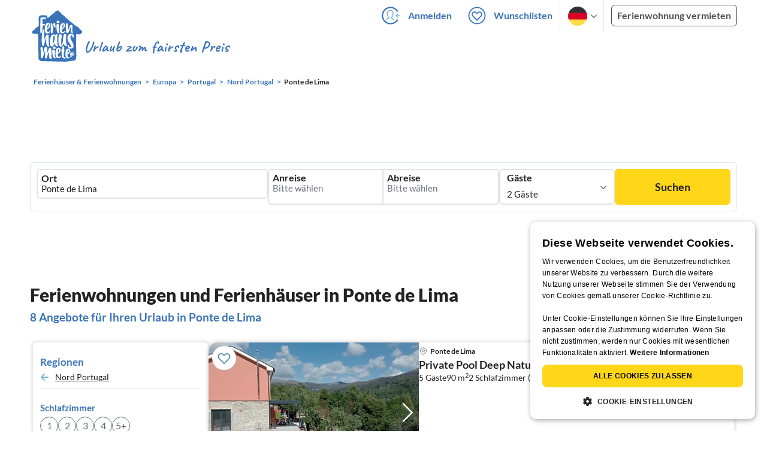

--- FILE ---
content_type: text/html; charset=utf-8
request_url: https://www.ferienhausmiete.de/ferienwohnung-ferienhaus-urlaub/ponte-de-lima/r17779
body_size: 40154
content:
<!DOCTYPE html>
<html lang="de"
      class="group/pwa leading-normal lato box-border text-[16px] min-w-[300px] overflow-x-hidden">
<head>
    <link rel="dns-prefetch" href="//static.ferienhausmiete.de">
    <link rel="dns-prefetch" href="//www.google-analytics.com">
            <!--PWA start-->
<!-- Android  -->
<meta name="theme-color" content="#ffffff">
<meta name="mobile-web-app-capable" content="yes">

<!-- iOS -->
<meta name="apple-mobile-web-app-title" content="Ferienhausmiete">
<meta name="apple-mobile-web-app-capable" content="yes">
<meta name="apple-mobile-web-app-status-bar-style" content="default">

<!-- iOS Smart App Banner -->
<meta name="apple-itunes-app" content="app-id=6475052679, app-argument=https://www.ferienhausmiete.de/ferienwohnung-ferienhaus-urlaub/ponte-de-lima/r17779">

<!-- Windows -->
<meta name="msapplication-navbutton-color" content="#3973b9">
<meta name="msapplication-TileColor" content="#3973b9">
<meta name="msapplication-TileImage" content="/pwa/icons/icon-144x144.png">

<!-- Pinned Sites  -->
<meta name="application-name" content="Ferienhausmiete">
<meta name="msapplication-tooltip" content="Ferienhäuser & Ferienwohnungen günstig von privat mieten">
<meta name="msapplication-starturl" content="/">

<!-- Tap highlighting  -->
<meta name="msapplication-tap-highlight" content="no">

<!-- UC Mobile Browser  -->
<meta name="full-screen" content="yes">
<meta name="browsermode" content="application">

<!-- Disable night mode for this page  -->
<meta name="nightmode" content="disable">

<!-- Layout mode -->
<meta name="layoutmode" content="standard">

<!-- imagemode - show image even in text only mode  -->
<meta name="imagemode" content="force">

<!-- Orientation  -->
<meta name="screen-orientation" content="portrait">
<link rel="manifest" href="/manifest.json">
<!--PWA end-->

<script>
    if (typeof navigator.serviceWorker !== 'undefined' && window.matchMedia('(display-mode: standalone)').matches) {
        navigator.serviceWorker.register('/OneSignalSDKWorker.js')
    }
</script>


<!--OneSignal logic-->
<script src="https://cdn.onesignal.com/sdks/web/v16/OneSignalSDK.page.js" defer></script>
<script>
    window.OneSignalDeferred = window.OneSignalDeferred || [];
    OneSignalDeferred.push(async function(OneSignal) {
        await OneSignal.init({
            appId: "78f4a2b8-b690-4f52-8c37-4af2fdb9c7db",
            autoResubscribe: true,
        });
        if (OneSignal.User && OneSignal.User.PushSubscription.optedIn) {
            if (OneSignal.User.PushSubscription.id && OneSignal.User.PushSubscription.id != undefined) {
                document.cookie = `onesignal_subscription_id=${OneSignal.User.PushSubscription.id}; path=/; expires=Thu, 31 Dec 2099 23:59:59 GMT;`;
            } else {
                document.cookie = `onesignal_subscription_id=; path=/; expires=Thu, 31 Dec 2000 23:59:59 UTC;`;
            }
            if (OneSignal.User.onesignalId && OneSignal.User.onesignalId != undefined) {
                document.cookie = `onesignal_onesignal_id=${OneSignal.User.onesignalId}; path=/; expires=Thu, 31 Dec 2099 23:59:59 GMT;`;
            } else {
                document.cookie = `onesignal_onesignal_id=; path=/; expires=Thu, 31 Dec 2000 23:59:59 UTC;`;
            }
            if (OneSignal.User.PushSubscription.optedIn) {
                            }
        }
    });
</script>

<script>
    // Subscribe button logic moved here to run globally via OneSignalDeferred
    document.addEventListener('DOMContentLoaded', function() {
        window.OneSignalDeferred = window.OneSignalDeferred || [];
        OneSignalDeferred.push(function(OneSignal) {
            var pushSubscribe = document.getElementById('push-subscribe');
            var btn = document.getElementById('push-subscribe-button');
            var pushUnsubscribe = document.getElementById('push-unsubscribe');
            var unbtn = document.getElementById('push-unsubscribe-button');
            if (!btn && !unbtn) { return; }

            function updateState() {
                try {
                    var isOptedIn = !!(OneSignal.User && OneSignal.User.PushSubscription && OneSignal.User.PushSubscription.optedIn);
                    console.log("isOptedIn", isOptedIn);
                    console.log("pushSubscribe", pushSubscribe)
                    console.log("pushUnsubscribe", pushUnsubscribe)
                    if (pushSubscribe) {
                        pushSubscribe.style.display = isOptedIn ? 'none' : 'block';
                    }
                    if (pushUnsubscribe) {
                        pushUnsubscribe.style.display = isOptedIn ? 'block' : 'none';
                    }
                } catch (e) {
                    console.error(e);
                }
            }

            updateState();

            if (btn) btn.addEventListener('click', async function() {
                try {
                    var userId = btn.getAttribute('data-user-id') ? String(btn.getAttribute('data-user-id')) : '';
                    if (OneSignal.Notifications && OneSignal.Notifications.requestPermission) {
                        console.log("Before requestPermission", OneSignal.Notifications)
                        await OneSignal.Notifications.requestPermission();
                        console.log("After requestPermission", OneSignal.Notifications)
                    } else if (OneSignal.Slidedown && OneSignal.Slidedown.promptPush) {
                        console.log("Before promptPush", OneSignal.Slidedown);
                        await OneSignal.Slidedown.promptPush();
                        console.log("After promptPush", OneSignal.Slidedown);
                    }

                    var sub = (OneSignal.User && OneSignal.User.PushSubscription) ? OneSignal.User.PushSubscription : null;
                    console.log("sub", sub);
                    if (sub && sub.optedIn) {
                        if (sub.id) {
                            document.cookie = 'onesignal_subscription_id=' + sub.id + '; path=/; expires=Thu, 31 Dec 2099 23:59:59 GMT;';
                        } else {
                            document.cookie = 'onesignal_subscription_id=; path=/; expires=Thu, 31 Dec 2000 23:59:59 UTC;';
                        }
                        console.log("OneSignal.User", OneSignal.User);
                        if (OneSignal.User && OneSignal.User.onesignalId) {
                            document.cookie = 'onesignal_onesignal_id=' + OneSignal.User.onesignalId + '; path=/; expires=Thu, 31 Dec 2099 23:59:59 GMT;';
                        } else {
                            document.cookie = 'onesignal_onesignal_id=; path=/; expires=Thu, 31 Dec 2000 23:59:59 UTC;';
                        }
                        console.log("userId", userId)
                        if (userId) {
                            await OneSignal.login(userId);
                            document.cookie = 'onesignal_external_id=' + userId + '; path=/; expires=Thu, 31 Dec 2099 23:59:59 GMT;';
                        }
                        updateState();
                    }
                } catch (e) {
                    console.error('OneSignal subscribe error', e);
                }
            });

            if (unbtn) unbtn.addEventListener('click', async function() {
                try {
                    // Capture current subscription id BEFORE opting out
                    var currentSubId = '';
                    try {
                        currentSubId = (OneSignal.User && OneSignal.User.PushSubscription && OneSignal.User.PushSubscription.id)
                            ? String(OneSignal.User.PushSubscription.id) : '';
                        if (!currentSubId) {
                            var m = document.cookie.match(/(?:^|;)\\s*onesignal_subscription_id=([^;]+)/);
                            currentSubId = m && m[1] ? decodeURIComponent(m[1]) : '';
                        }
                    } catch (e) { /* noop */ }

                    if (OneSignal.User && OneSignal.User.PushSubscription && OneSignal.User.PushSubscription.optOut) {
                        console.log("Before OneSignal.User.PushSubscription.optOut()", OneSignal.User)
                        await OneSignal.User.PushSubscription.optOut();
                        console.log("After OneSignal.User.PushSubscription.optOut()", OneSignal.User)
                    }

                    // After successful opt-out, remove server-side record
                    if (currentSubId) {
                        try {
                            await fetch('/api/v3/push/subscriptions/' + encodeURIComponent(currentSubId), {
                                method: 'DELETE',
                                credentials: 'same-origin',
                                headers: { 'Accept': 'application/json' }
                            });
                        } catch (e) {
                            console.error('Failed to delete subscription on server', e);
                        }
                    }
                    // Clear cookies
                    document.cookie = 'onesignal_subscription_id=; path=/; expires=Thu, 31 Dec 2000 23:59:59 UTC;';
                    document.cookie = 'onesignal_onesignal_id=; path=/; expires=Thu, 31 Dec 2000 23:59:59 UTC;';
                    document.cookie = 'onesignal_external_id=; path=/; expires=Thu, 31 Dec 2000 23:59:59 UTC;';
                    if (OneSignal.logout) {
                        try { await OneSignal.logout(); } catch (e) {}
                    }
                    updateState();
                } catch (e) {
                    console.error('OneSignal unsubscribe error', e);
                }
            });
        });
    });
</script>
        <link rel="preload" as="style" href="https://www.ferienhausmiete.de/build/assets/tailwind.09da3a04.css" /><link rel="stylesheet" href="https://www.ferienhausmiete.de/build/assets/tailwind.09da3a04.css" />    <meta http-equiv="content-type" content="text/html; charset=UTF-8">

<meta http-equiv="content-language" content="de">
<meta name="description" content=" Ferienhäuser &amp; Ferienwohnungen in Ponte de Lima für Ihren Urlaub ✔️ Provisionsfrei und günstig von privat mieten. ✔️ Jetzt buchen!">
<meta name="keywords" content="Ponte de Lima, Ferienhaus, Ferienwohnung, Ferienhäuser, Ferienwohnungen, Urlaub, privat, günstig, Fewo, buchen, mieten, vermieten, ">
<meta name="author" content="Ferienhausmiete.de"/>

<meta name="x-fhm-datepicker-max-years-ahead" content="2">
<meta name="x-fhm-datepicker-max-date" content="2028-01-30">

    <meta name="robots" content="index,follow"/>

        <meta itemprop="name" content="Ferienhäuser &amp; Ferienwohnungen in Ponte de Lima mieten" />
        <meta itemprop="description" content="Ferienhäuser &amp; Ferienwohnungen in Ponte de Lima für Ihren Urlaub ✔️ Provisionsfrei und günstig von privat mieten. ✔️ Jetzt buchen!" />
        <meta itemprop="image" content="https://static.ferienhausmiete.de/pictures/175414/bilder_klein/175414_26203380875171.jpg" />
        <meta property="og:type" content="website" />
        <meta property="og:title" content="Ferienhäuser &amp; Ferienwohnungen in Ponte de Lima mieten" />
        <meta property="og:description" content="Ferienhäuser &amp; Ferienwohnungen in Ponte de Lima für Ihren Urlaub ✔️ Provisionsfrei und günstig von privat mieten. ✔️ Jetzt buchen!" />
        <meta property="og:url" content="https://www.ferienhausmiete.de/ferienwohnung-ferienhaus-urlaub/ponte-de-lima/r17779" />
        <meta property="og:image" content="https://static.ferienhausmiete.de/pictures/175414/bilder_klein/175414_26203380875171.jpg" />
        <meta name="twitter:card" content="summary">
        <meta name="twitter:title" content="Ferienhäuser &amp; Ferienwohnungen in Ponte de Lima mieten">
        <meta name="twitter:description" content="Ferienhäuser &amp; Ferienwohnungen in Ponte de Lima für Ihren Urlaub ✔️ Provisionsfrei und günstig von privat mieten. ✔️ Jetzt buchen!">
        <meta name="twitter:url" content="https://www.ferienhausmiete.de/ferienwohnung-ferienhaus-urlaub/ponte-de-lima/r17779">
        <meta name="twitter:image" content="https://static.ferienhausmiete.de/pictures/175414/bilder_klein/175414_26203380875171.jpg">
    

    <meta name="viewport" content="width=device-width, initial-scale=1, maximum-scale=5.0, user-scalable=yes"/>


    
    
            <link rel="canonical" href="https://www.ferienhausmiete.de/ferienwohnung-ferienhaus-urlaub/ponte-de-lima/r17779">
    

    <link rel="alternate" hreflang="de" href="https://www.ferienhausmiete.de/ferienwohnung-ferienhaus-urlaub/ponte-de-lima/r17779">
                        <link rel="alternate" hreflang="en" href="https://www.tourist-paradise.com/vacation-rentals/ponte-de-lima/r17779">
                        <link rel="alternate" hreflang="fr" href="https://www.resido.fr/location-vacances-saisonniere/ponte-de-lima/r17779">
                        <link rel="alternate" hreflang="pl" href="https://www.domy-letniskowe.com/apartamenty-domki-kwatery/ponte-de-lima/r17779">
                        <link rel="alternate" hreflang="it" href="https://www.resido.it/casa-vacanza-appartamento/ponte-de-lima/r17779">
                        <link rel="alternate" hreflang="es" href="https://www.resido.es/casa-vacaciones-apartamento/ponte-de-lima/r17779">
                        <link rel="alternate" hreflang="nl" href="https://www.vakantiehuisnu.nl/appartement-vakantiehuis/ponte-de-lima/r17779">
                        <link rel="alternate" hreflang="hr" href="https://www.resido.hr/apartman-kuca-za-odmor/ponte-de-lima/r17779">
    
    
    <link rel="alternate" hreflang="x-default" href="https://www.ferienhausmiete.de/ferienwohnung-ferienhaus-urlaub/ponte-de-lima/r17779">

<title>Ferienhäuser &amp; Ferienwohnungen in Ponte de Lima mieten</title>

<link rel="shortcut icon" type="image/x-icon" href="/favicon.ico"/>
<link rel="apple-touch-icon" href="/images/apple-touch-icon.png" />
<link rel="apple-touch-icon" sizes="57x57" href="/images/apple-touch-icon-57x57.png" />
<link rel="apple-touch-icon" sizes="72x72" href="/images/apple-touch-icon-72x72.png" />
<link rel="apple-touch-icon" sizes="76x76" href="/images/apple-touch-icon-76x76.png" />
<link rel="apple-touch-icon" sizes="114x114" href="/images/apple-touch-icon-114x114.png" />
<link rel="apple-touch-icon" sizes="120x120" href="/images/apple-touch-icon-120x120.png" />
<link rel="apple-touch-icon" sizes="144x144" href="/images/apple-touch-icon-144x144.png" />
<link rel="apple-touch-icon" sizes="152x152" href="/images/apple-touch-icon-152x152.png" />
<link rel="apple-touch-icon" sizes="180x180" href="/images/apple-touch-icon-180x180.png" />

            <script type="application/ld+json">
    {"@context":"https:\/\/schema.org","@type":"Organization","contactPoint":{"@type":"ContactPoint","telephone":"+49 30 609 891 44","contactType":"customer service"},"additionalType":"WebSite","url":"https:\/\/www.ferienhausmiete.de","logo":"https:\/\/ferienhausmiete.de\/images\/logo.png","name":"Ferienhausmiete.de","sameAs":["https:\/\/www.facebook.com\/ferienhausmiete.de","https:\/\/twitter.com\/ferienhausmiete","https:\/\/www.instagram.com\/ferienhausmiete.de","https:\/\/www.pinterest.de\/ferienhausmiete\/",null,null],"subOrganization":[{"@id":"https:\/\/www.tourist-paradise.com"},{"@id":"https:\/\/www.resido.fr"},{"@id":"https:\/\/www.domy-letniskowe.com"},{"@id":"https:\/\/www.resido.it"},{"@id":"https:\/\/www.resido.es"},{"@id":"https:\/\/www.vakantiehuisnu.nl"},{"@id":"https:\/\/www.resido.hr"}]}</script>        <script type="application/ld+json">
    {"@context":"https:\/\/schema.org","@type":"Product","name":"Ferienh\u00e4user \u0026 Ferienwohnungen in Ponte de Lima","brand":{"@type":"Organization","name":"Ferienhausmiete"},"offers":{"@type":"AggregateOffer","priceCurrency":"EUR","lowPrice":48,"highPrice":199,"offerCount":8},"aggregateRating":{"type":"AggregateRating","ratingValue":4.5,"reviewCount":105}}</script>
    
    <link rel="preload" as="style" href="https://www.ferienhausmiete.de/build/assets/custom_checkbox2.c15db1ce.css" /><link rel="preload" as="style" href="https://www.ferienhausmiete.de/build/assets/mouseover-info2.8464df32.css" /><link rel="preload" as="style" href="https://www.ferienhausmiete.de/build/assets/landing-elements-steps.ba01ecf6.css" /><link rel="stylesheet" href="https://www.ferienhausmiete.de/build/assets/custom_checkbox2.c15db1ce.css" /><link rel="stylesheet" href="https://www.ferienhausmiete.de/build/assets/mouseover-info2.8464df32.css" /><link rel="stylesheet" href="https://www.ferienhausmiete.de/build/assets/landing-elements-steps.ba01ecf6.css" />            <link rel="preload" as="style" href="https://www.ferienhausmiete.de/build/assets/landing-elements-steps.ba01ecf6.css" /><link rel="stylesheet" href="https://www.ferienhausmiete.de/build/assets/landing-elements-steps.ba01ecf6.css" />    
    <script type="text/javascript">
        //TODO: migrate to build
        load_resource=function(e){let r=e.src||e.href,o=!1;if(load_resource.resources=[],load_resource.index=-1,load_resource.loading=!1,load_resource.next=function(){if(load_resource.loading)return;load_resource.loading=!0;let s=load_resource.resources[++load_resource.index],c=document.getElementsByTagName("head")[0];if(c.childNodes.forEach(function(e){e.href&&!o&&e.href.indexOf(r)>=0&&(o=!0),e.src&&!o&&e.src.indexOf(r)>=0&&(o=!0)}),!o){let r="";if("css"===e.role){for(var l in r=document.createElement("link"),e)"role"!==l&&"src"!==l&&r.setAttribute(l,e[l]);r.type=r.type||"text/css",r.rel=r.rel||"stylesheet",r.href=s.src}else{for(var l in r=document.createElement("script"),e)"role"!==l&&r.setAttribute(l,e[l]);r.defer=r.defer||!0,r.src=s.src}r.onload=(()=>{load_resource.loading=!1,void 0===load_resource.resources&&(load_resource.resources=[]),load_resource.index<load_resource.resources.length-1&&load_resource.next(),s.resolve()}),c.appendChild(r)}},r&&!o){for(var s=0;s<load_resource.resources.length;s++)if(load_resource.resources[s].src==r)return load_resource.resources[s].promise;let e={src:r};e.promise=new Promise(r=>{e.resolve=r}),load_resource.resources.push(e),load_resource.next()}return load_resource.resources[load_resource.resources.length-1].promise};

        function lazyLoadCss(resource) {
            [resource].forEach(load_resource);
        }

            </script>

    <script defer type='text/javascript' charset='UTF-8' src='/external/cookie-consent/de.js?ver=4709'></script>
    <link rel="modulepreload" as="script" href="https://www.ferienhausmiete.de/build/assets/pwa.025410b4.js" /><script type="module" src="https://www.ferienhausmiete.de/build/assets/pwa.025410b4.js"></script>
    <link rel="modulepreload" as="script" href="https://www.ferienhausmiete.de/build/assets/searchpage-autoload.df7f4f2f.js" /><link rel="modulepreload" as="script" href="https://www.ferienhausmiete.de/build/assets/jquery.ff1e67ea.js" /><link rel="modulepreload" as="script" href="https://www.ferienhausmiete.de/build/assets/common.a447b99e.js" /><link rel="modulepreload" as="script" href="https://www.ferienhausmiete.de/build/assets/datepicker.b0080e10.js" /><link rel="modulepreload" as="script" href="https://www.ferienhausmiete.de/build/assets/lazy-image.8fc7e2a9.js" /><link rel="modulepreload" as="script" href="https://www.ferienhausmiete.de/build/assets/go-to-url.c3dfb49c.js" /><link rel="modulepreload" as="script" href="https://www.ferienhausmiete.de/build/assets/autocomplete.202c9b51.js" /><link rel="modulepreload" as="script" href="https://www.ferienhausmiete.de/build/assets/_commonjsHelpers.7cb7c728.js" /><link rel="modulepreload" as="script" href="https://www.ferienhausmiete.de/build/assets/preload-helper.b37b16ae.js" /><link rel="modulepreload" as="script" href="https://www.ferienhausmiete.de/build/assets/dayjs.min.ade4f6cc.js" /><link rel="modulepreload" as="script" href="https://www.ferienhausmiete.de/build/assets/datepicker-meta.654f0570.js" /><link rel="modulepreload" as="script" href="https://www.ferienhausmiete.de/build/assets/jquery-ui.a7b294c9.js" /><script type="module" src="https://www.ferienhausmiete.de/build/assets/searchpage-autoload.df7f4f2f.js"></script>    
        <script>
        window.TRANSLATIONS = Object.assign((window.TRANSLATIONS || {}), JSON.parse('{\u0022dear_customer\u0022:\u0022Lieber Besucher,\u0022,\u0022no_accommodations_found\u0022:\u0022Leider wurden keine Unterk\\u00fcnfte zu dieser Anfrage gefunden!\u0022,\u0022what_to_do\u0022:\u0022Was k\\u00f6nnen Sie tun:\u0022,\u0022error_011\u0022:\u0022\\u003Cul class=\\u0022list\\u0022\\u003E\\u003Cli class=\\u0022is-hidden-touch\\u0022\\u003E\\u003Cp\\u003EL\\u00f6schen Sie alle Filter (Klicken Sie links auf \\u0022Filter zur\\u00fccksetzen\\u0022)\\u003C\\\/p\\u003E\\u003C\\\/li\\u003E\\u003Cli\\u003E\\u003Cp\\u003E\\u00dcberpr\\u00fcfen Sie die Schreibweise der W\\u00f6rter\\u003C\\\/p\\u003E\\u003C\\\/li\\u003E\\u003Cli\\u003E\\u003Cp\\u003EVersuchen Sie andere Suchbegriffe\\u003C\\\/p\\u003E\\u003C\\\/li\\u003E\\u003Cli\\u003E\\u003Cp\\u003EVersuchen Sie allgemeinere Suchbegriffe\\u003C\\\/p\\u003E\\u003C\\\/li\\u003E\\u003C\\\/ul\\u003E\u0022,\u0022clear_filters\u0022:\u0022alle Filter l\\u00f6schen\u0022}') );
    </script>



<script>

    if (typeof funcGtm == 'undefined') {
        dataLayer = [{}];
        gtmCode = 'GTM-N2VT8CH';

        <!-- Google Tag Manager -->
        var funcGtm = function () {
            (function (w, d, s, l, i) {
                w[l] = w[l] || [];
                w[l].push({'gtm.start': new Date().getTime(), event: 'gtm.js'});
                var f = d.getElementsByTagName(s)[0], j = d.createElement(s),
                    dl = l != 'dataLayer' ? '&l=' + l : '';
                j.async = true;
                j.src = 'https://www.googletagmanager.com/gtm.js?id=' + i + dl;
                f.parentNode.insertBefore(j, f);
            })(window, document, 'script', 'dataLayer', gtmCode);
        }
    }

    function runGtmUntilCookieIsSet(func, interval = 1000) {
        const checkIntervalGtm = setInterval(() => {
            let allowedGtm = !!document.cookie.split('; ').find(row => row.startsWith('CookieScriptConsent=') && JSON.parse(decodeURIComponent(row.split('=')[1])).categories?.includes('performance'));
            if (allowedGtm) {
                clearInterval(checkIntervalGtm); // Stop checking
                func();
            }
        }, interval); // Check every `interval` milliseconds
    }

    runGtmUntilCookieIsSet(funcGtm);

</script>


    <script>
        if (typeof funcMautic == 'undefined') {
            var funcMautic = function () {
                (function (w, d, t, u, n, a, m) {
                    w['MauticTrackingObject'] = n;
                    w[n] = w[n] || function () {
                        (w[n].q = w[n].q || []).push(arguments)
                    }, a = d.createElement(t),
                        m = d.getElementsByTagName(t)[0];
                    a.async = 1;
                    a.src = u;
                    m.parentNode.insertBefore(a, m)
                })(window, document, 'script', 'https://m.ferienhausmiete.de/mtc.js', 'mt');

                mt('send', 'pageview');
            }
        }

        function runMauticUntilCookieIsSet(func, interval = 1000) {
            const checkIntervalMautic = setInterval(() => {
                let allowedMautic = !!document.cookie.split('; ').find(row => row.startsWith('CookieScriptConsent=') && JSON.parse(decodeURIComponent(row.split('=')[1])).categories?.includes('functionality'));
                if (allowedMautic) {
                    clearInterval(checkIntervalMautic); // Stop checking
                    func();
                }
            }, interval); // Check every `interval` milliseconds
        }

        runMauticUntilCookieIsSet(funcMautic);
    </script>

            <link rel="preload" as="style" href="https://www.ferienhausmiete.de/build/assets/select-person-tailwind.a03861ee.css" /><link rel="stylesheet" href="https://www.ferienhausmiete.de/build/assets/select-person-tailwind.a03861ee.css" />                <link rel="preload" as="style" href="https://www.ferienhausmiete.de/build/assets/ui_menu.cbf4db42.css" /><link rel="preload" as="style" href="https://www.ferienhausmiete.de/build/assets/jquery.daterangepicker-tailwind.777be459.css" /><link rel="stylesheet" href="https://www.ferienhausmiete.de/build/assets/ui_menu.cbf4db42.css" /><link rel="stylesheet" href="https://www.ferienhausmiete.de/build/assets/jquery.daterangepicker-tailwind.777be459.css" />                <link rel="preload" as="style" href="https://www.ferienhausmiete.de/build/assets/swiper-basic.25273496.css" /><link rel="stylesheet" href="https://www.ferienhausmiete.de/build/assets/swiper-basic.25273496.css" />            <link rel="preload" as="style" href="https://www.ferienhausmiete.de/build/assets/search-top-image-sticky-search.59393f53.css" /><link rel="stylesheet" href="https://www.ferienhausmiete.de/build/assets/search-top-image-sticky-search.59393f53.css" />                <link rel="preload" as="style" href="https://www.ferienhausmiete.de/build/assets/swiper-basic.25273496.css" /><link rel="stylesheet" href="https://www.ferienhausmiete.de/build/assets/swiper-basic.25273496.css" />                    <link rel="preload" as="style" href="https://www.ferienhausmiete.de/build/assets/swiper-basic.25273496.css" /><link rel="stylesheet" href="https://www.ferienhausmiete.de/build/assets/swiper-basic.25273496.css" />                                                <link rel="preload" as="style" href="https://www.ferienhausmiete.de/build/assets/price-slider.b29ee152.css" /><link rel="stylesheet" href="https://www.ferienhausmiete.de/build/assets/price-slider.b29ee152.css" />                                            <link rel="preload" as="style" href="https://www.ferienhausmiete.de/build/assets/bedroom-captions.2c7fc030.css" /><link rel="stylesheet" href="https://www.ferienhausmiete.de/build/assets/bedroom-captions.2c7fc030.css" />    </head>
<body class="de   card-version group/landing page-template-list               m-0 p-0 leading-[inherit] text-fhm-grey-22 text-[1em] font-normal"
      id="tailwind">

    
    <script type="text/javascript">
        //TODO: migrate to build
    (function() {
      var hasWebP = false;
      var img = new Image();
      img.onload = function() {
        hasWebP = !!(img.height > 0 && img.width > 0);
        if ( hasWebP ) {
            try {
                document.body.classList.add("has-webp");
            } catch(err) {
                document.body.classList.add("has-no-webp");
            }
        } else {
            document.body.classList.add("has-no-webp");
        }
      };
      img.onerror = function() {
        hasWebP = false;
        document.body.classList.add("has-no-webp");
      };
      img.src = '[data-uri]';
    })();
    </script>

    
                            <header class="header relative lg:px-[40px] bg-white border border-b-fhm-grey-e3 lg:border-0">
    <nav class="navbar container flex items-stretch relative z-[200] lg:z-30 min-h-[3.25rem] bg-white lg:bg-transparent">
        <div class="navbar-brand relative z-10 flex flex-auto items-stretch shrink-0 min-h-[3.25rem] lg:hidden">
            <a class="logo-link" href="https://www.ferienhausmiete.de" title="Ferienwohnungen &amp;amp; Ferienhäuser direkt von privat mieten oder vermieten">
                <img src="/images/rebranding/logos/logo_de_mobile.svg"
                     class="block max-w-[100%] w-auto h-[46px] px-[12px] mt-[3px]"
                     alt="Ferienwohnungen &amp;amp; Ferienhäuser direkt von privat mieten oder vermieten"
                     width="67"
                     height="46"
                >
            </a>
            <div class="mobile-right-menu flex items-center ml-auto">

                
                                    <span data-url="L2Zhdm9yaXRlbi5waHA="
                          data-component="go-to-url"
                          title="Wunschlisten"
                          class="px-0"
                    >
                        <img
    src="/images/svg_icons/favorites/header-empty.svg"
    alt="favorite icon"
    width="36"
    height="36"
    class="mr-[10px] header-favorite-empty size-[36px]"
>
<img
    src="/images/svg_icons/favorites/header-full.svg"
    alt="favorite icon"
    width="36"
    height="36"
    class="mr-[10px] header-favorite-full size-[36px] hidden is-hidden"
>
                    </span>
                                            <a href="https://www.ferienhausmiete.de/login.php"
                           title="Ferienhausmiete.de - Login"
                           class="px-0 h-[52px] text-fhm-blue flex items-center fhm-svg-before _037-icon-login-logout"
                        ></a>
                                    
                <div class="navbar-item-languages group navbar-item hidden px-0 lato-b cursor-pointer text-fhm-blue h-[52px] relative">
                    <div class="language-select w-[74px] h-[52px] border-x border-fhm-grey-e3 fhm-svg-after chevron-down-black group-hover:border-x-transparent after:absolute after:top-5 after:left-10">
                        <ul class="overflow-hidden bg-white border border-transparent pt-2.5 group-hover:border-x-fhm-grey-e3 group-hover:border-b-fhm-grey-e3 submenu">
                        <li class="submenu-item fhm-pl-12 pl-[12px] mb-0 h-0 duration-300 group-hover:h-8 group-hover:mb-3 relative h-8 z-10 active-language">
                <img src="/images/svg_icons/flags/de.svg" alt="Ferienhäuser & Ferienwohnungen" title="Ferienhäuser & Ferienwohnungen" height="32" width="32">
            </li>
                                <li class="submenu-item fhm-pl-12 pl-[12px] mb-0 h-0 duration-300 group-hover:h-8 group-hover:mb-3">
                <a href="https://www.tourist-paradise.com/vacation-rentals/ponte-de-lima/r17779">
                  <img src="/images/svg_icons/flags/en.svg" alt="Holiday Homes &amp; Holiday Apartments" title="Holiday Homes &amp; Holiday Apartments" height="32" width="32">
                </a>
            </li>
                                <li class="submenu-item fhm-pl-12 pl-[12px] mb-0 h-0 duration-300 group-hover:h-8 group-hover:mb-3">
                <a href="https://www.resido.fr/location-vacances-saisonniere/ponte-de-lima/r17779">
                  <img src="/images/svg_icons/flags/fr.svg" alt="Maisons &amp; appartements de vacances" title="Maisons &amp; appartements de vacances" height="32" width="32">
                </a>
            </li>
                                <li class="submenu-item fhm-pl-12 pl-[12px] mb-0 h-0 duration-300 group-hover:h-8 group-hover:mb-3">
                <a href="https://www.domy-letniskowe.com/apartamenty-domki-kwatery/ponte-de-lima/r17779">
                  <img src="/images/svg_icons/flags/pl.svg" alt="Domy i apartamenty wakacyjne" title="Domy i apartamenty wakacyjne" height="32" width="32">
                </a>
            </li>
                                <li class="submenu-item fhm-pl-12 pl-[12px] mb-0 h-0 duration-300 group-hover:h-8 group-hover:mb-3">
                <a href="https://www.resido.it/casa-vacanza-appartamento/ponte-de-lima/r17779">
                  <img src="/images/svg_icons/flags/it.svg" alt="Case vacanza e appartamenti" title="Case vacanza e appartamenti" height="32" width="32">
                </a>
            </li>
                                <li class="submenu-item fhm-pl-12 pl-[12px] mb-0 h-0 duration-300 group-hover:h-8 group-hover:mb-3">
                <a href="https://www.resido.es/casa-vacaciones-apartamento/ponte-de-lima/r17779">
                  <img src="/images/svg_icons/flags/es.svg" alt="Casas de Vacaciones y Apartamentos" title="Casas de Vacaciones y Apartamentos" height="32" width="32">
                </a>
            </li>
                                <li class="submenu-item fhm-pl-12 pl-[12px] mb-0 h-0 duration-300 group-hover:h-8 group-hover:mb-3">
                <a href="https://www.vakantiehuisnu.nl/appartement-vakantiehuis/ponte-de-lima/r17779">
                  <img src="/images/svg_icons/flags/nl.svg" alt="Vakantiehuizen en vakantieappartementen" title="Vakantiehuizen en vakantieappartementen" height="32" width="32">
                </a>
            </li>
                                <li class="submenu-item fhm-pl-12 pl-[12px] mb-0 h-0 duration-300 group-hover:h-8 group-hover:mb-3">
                <a href="https://www.resido.hr/apartman-kuca-za-odmor/ponte-de-lima/r17779">
                  <img src="/images/svg_icons/flags/hr.svg" alt="kuće &amp; apartmani za odmor" title="kuće &amp; apartmani za odmor" height="32" width="32">
                </a>
            </li>
            </ul>                    </div>
                </div>
                
                <a role="button"
                   class="navbar-burger pr-[12px] h-[52px] text-[#3973b9] flex items-center justify-center grow-0 shrink-0 relative"
                   aria-label="menu"
                   aria-expanded="false"
                   data-target="navbarMenu"
                >
                    <img class="menu-open" src="/images/svg_icons/_143-menu-open.svg" alt="menu open icon" width="36" height="36">
                    <img class="menu-close hidden ml-3" src="/images/svg_icons/_142-menu-close.svg" alt="menu close icon" width="36" height="36">
                </a>
            </div>
        </div>
        <div id="navbarMenu"
             class="navbar-menu hidden cus-navbar absolute w-[100%] top-[52px] lg:top-0 lg:flex p-0 shadow-lg lg:shadow-none bg-white lg:bg-transparent"
        >
            <div class="navbar-start lg:hidden">
                                    <hr>
                    <span data-url="L2Zhdm9yaXRlbi5waHA=" data-component="go-to-url"
                          title="Wunschlisten"
                          class="navbar-item favorite fhm-svg-before _122-icon-favourite-add-small"
                    >
                        Wunschlisten
                        <span class="counter left-9 !hidden">0</span>
                    </span>
                                        <hr>
                                                                <a href="https://www.ferienhausmiete.de/blog" title="Reisemagazin"
                           class="navbar-item fhm-svg-before _041-icon-magazine"
                        >
                            Reisemagazin
                        </a>
                        <hr>
                                                            
                                            <a href="https://www.ferienhausmiete.de/l/ferienwohnung-vermieten/"
                           title="Ferienwohnung vermieten"
                           class="navbar-item fhm-svg-before _033-icon-letting"
                        >
                             Ferienwohnung vermieten
                        </a>
                        <hr>
                                                                        <a href="https://www.ferienhausmiete.de/login.php" title="Login"
                       class="navbar-item fhm-svg-before _037-icon-login-logout-24"
                    >
                        Login
                    </a>
                            </div>

            <div class="navbar-end hidden lg:flex lg:justify-end lg:ml-auto align-center bg-transparent">
                                                            <a href="https://www.ferienhausmiete.de/login.php"
                           title="Ferienhausmiete.de - Anmelden"
                           class="navbar-item px-[12px] py-[8px] lato-b cursor-pointer text-fhm-blue fhm-svg-before _037-icon-login"
                        >
                            Anmelden
                        </a>
                                        <div data-url="L2Zhdm9yaXRlbi5waHA=" data-component="go-to-url"
                         title="Wunschlisten"
                         class="navbar-item flex items-center px-[12px] py-[8px] lato-b cursor-pointer relative text-fhm-blue"
                    >
                        <img
    src="/images/svg_icons/favorites/header-empty.svg"
    alt="favorite icon"
    width="36"
    height="36"
    class="mr-[10px] header-favorite-empty size-[36px]"
>
<img
    src="/images/svg_icons/favorites/header-full.svg"
    alt="favorite icon"
    width="36"
    height="36"
    class="mr-[10px] header-favorite-full size-[36px] hidden is-hidden"
>
                        Wunschlisten
                        <span class="counter left-8 !hidden">0</span>
                    </div>
                                <div class="navbar-item-languages group navbar-item lato-b cursor-pointer text-fhm-blue h-[52px] relative">
                    <div class="language-select w-[74px] h-[52px] border-x border-fhm-grey-e3 fhm-svg-after chevron-down-black group-hover:border-x-transparent after:absolute after:top-5 after:left-10">
                        <ul class="overflow-hidden bg-white border border-transparent pt-2.5 group-hover:border-x-fhm-grey-e3 group-hover:border-b-fhm-grey-e3 submenu">
                        <li class="submenu-item fhm-pl-12 pl-[12px] mb-0 h-0 duration-300 group-hover:h-8 group-hover:mb-3 relative h-8 z-10 active-language">
                <img src="/images/svg_icons/flags/de.svg" alt="Ferienhäuser & Ferienwohnungen" title="Ferienhäuser & Ferienwohnungen" height="32" width="32">
            </li>
                                <li class="submenu-item fhm-pl-12 pl-[12px] mb-0 h-0 duration-300 group-hover:h-8 group-hover:mb-3">
                <a href="https://www.tourist-paradise.com/vacation-rentals/ponte-de-lima/r17779">
                  <img src="/images/svg_icons/flags/en.svg" alt="Holiday Homes &amp; Holiday Apartments" title="Holiday Homes &amp; Holiday Apartments" height="32" width="32">
                </a>
            </li>
                                <li class="submenu-item fhm-pl-12 pl-[12px] mb-0 h-0 duration-300 group-hover:h-8 group-hover:mb-3">
                <a href="https://www.resido.fr/location-vacances-saisonniere/ponte-de-lima/r17779">
                  <img src="/images/svg_icons/flags/fr.svg" alt="Maisons &amp; appartements de vacances" title="Maisons &amp; appartements de vacances" height="32" width="32">
                </a>
            </li>
                                <li class="submenu-item fhm-pl-12 pl-[12px] mb-0 h-0 duration-300 group-hover:h-8 group-hover:mb-3">
                <a href="https://www.domy-letniskowe.com/apartamenty-domki-kwatery/ponte-de-lima/r17779">
                  <img src="/images/svg_icons/flags/pl.svg" alt="Domy i apartamenty wakacyjne" title="Domy i apartamenty wakacyjne" height="32" width="32">
                </a>
            </li>
                                <li class="submenu-item fhm-pl-12 pl-[12px] mb-0 h-0 duration-300 group-hover:h-8 group-hover:mb-3">
                <a href="https://www.resido.it/casa-vacanza-appartamento/ponte-de-lima/r17779">
                  <img src="/images/svg_icons/flags/it.svg" alt="Case vacanza e appartamenti" title="Case vacanza e appartamenti" height="32" width="32">
                </a>
            </li>
                                <li class="submenu-item fhm-pl-12 pl-[12px] mb-0 h-0 duration-300 group-hover:h-8 group-hover:mb-3">
                <a href="https://www.resido.es/casa-vacaciones-apartamento/ponte-de-lima/r17779">
                  <img src="/images/svg_icons/flags/es.svg" alt="Casas de Vacaciones y Apartamentos" title="Casas de Vacaciones y Apartamentos" height="32" width="32">
                </a>
            </li>
                                <li class="submenu-item fhm-pl-12 pl-[12px] mb-0 h-0 duration-300 group-hover:h-8 group-hover:mb-3">
                <a href="https://www.vakantiehuisnu.nl/appartement-vakantiehuis/ponte-de-lima/r17779">
                  <img src="/images/svg_icons/flags/nl.svg" alt="Vakantiehuizen en vakantieappartementen" title="Vakantiehuizen en vakantieappartementen" height="32" width="32">
                </a>
            </li>
                                <li class="submenu-item fhm-pl-12 pl-[12px] mb-0 h-0 duration-300 group-hover:h-8 group-hover:mb-3">
                <a href="https://www.resido.hr/apartman-kuca-za-odmor/ponte-de-lima/r17779">
                  <img src="/images/svg_icons/flags/hr.svg" alt="kuće &amp; apartmani za odmor" title="kuće &amp; apartmani za odmor" height="32" width="32">
                </a>
            </li>
            </ul>                    </div>
                </div>
            </div>


            <span class="navbar-item lato-b cursor-pointer h-[52px] pr-0 pl-[12px] py-[8px] hidden lg:flex">
                                    <a href="https://www.ferienhausmiete.de/l/ferienwohnung-vermieten/"
                       class="border border-fhm-grey-50 text-fhm-grey-50 hover:text-white hover:bg-fhm-grey-50 is-outlined min-h-[35px] rounded-md text-base px-[9px] py-[5px]"
                       title="Ferienwohnung vermieten"
                    >Ferienwohnung vermieten</a>
                            </span>
        </div>
    </nav>

    <div class="container relative hidden lg:block">
        <a href="https://www.ferienhausmiete.de" class="logo-link inline-block"
           title="Ferienwohnungen &amp;amp; Ferienhäuser direkt von privat mieten oder vermieten"
        >
            <img class="header__logo relative h-[92px] max-w-full w-auto -mt-[38px]" height="92" width="265"
                 src="/images/rebranding/logos/logo_de.svg"
                 alt="Ferienwohnungen &amp;amp; Ferienhäuser direkt von privat mieten oder vermieten"
            >
        </a>
            </div>

    </header>

    
                    
                <div class="breadcrumb-section bg-white hidden lg:block">
    <div class="container">
        <nav class="breadcrumb relative text-[12px] flex items-center whitespace-nowrap h-[50px]"
            aria-label="breadcrumbs"
        >
            <ul itemscope itemtype="https://schema.org/BreadcrumbList" class="flex flex-wrap items-start justify-start list-none">
                <li class="flex items-center">
                    <div>
                        <a href="https://www.ferienhausmiete.de" class="font-semibold px-[6px] flex items-center justify-center text-fhm-blue cursor-pointer">
                            <span>Ferienhäuser & Ferienwohnungen</span>
                        </a>
                    </div>
                </li>
                                                                                            <li itemprop="itemListElement" itemscope itemtype="https://schema.org/ListItem" class="flex items-center before:content-['>'] before:font-semibold before:text-fhm-blue">
                            <div>
                                                                    <a href="https://www.ferienhausmiete.de/ferienwohnung-ferienhaus-urlaub/europa/r1" title="Ferienhäuser &amp; Ferienwohnungen in Europa" itemprop="item" class="font-semibold px-[6px] flex items-center justify-center text-fhm-blue cursor-pointer">
                                        <span itemprop="name">Europa</span>
                                    </a>
                                                                <meta itemprop="position" content="1">
                            </div>
                        </li>
                                            <li itemprop="itemListElement" itemscope itemtype="https://schema.org/ListItem" class="flex items-center before:content-['>'] before:font-semibold before:text-fhm-blue">
                            <div>
                                                                    <a href="https://www.ferienhausmiete.de/ferienwohnung-ferienhaus-urlaub/portugal/r24" title="Ferienhäuser &amp; Ferienwohnungen in Portugal" itemprop="item" class="font-semibold px-[6px] flex items-center justify-center text-fhm-blue cursor-pointer">
                                        <span itemprop="name">Portugal</span>
                                    </a>
                                                                <meta itemprop="position" content="2">
                            </div>
                        </li>
                                            <li itemprop="itemListElement" itemscope itemtype="https://schema.org/ListItem" class="flex items-center before:content-['>'] before:font-semibold before:text-fhm-blue">
                            <div>
                                                                    <a href="https://www.ferienhausmiete.de/ferienwohnung-ferienhaus-urlaub/nord-portugal/r470" title="Ferienhäuser &amp; Ferienwohnungen in Nord Portugal" itemprop="item" class="font-semibold px-[6px] flex items-center justify-center text-fhm-blue cursor-pointer">
                                        <span itemprop="name">Nord Portugal</span>
                                    </a>
                                                                <meta itemprop="position" content="3">
                            </div>
                        </li>
                                            <li itemprop="itemListElement" itemscope itemtype="https://schema.org/ListItem" class="flex items-center before:content-['>'] before:font-semibold before:text-fhm-blue">
                            <div>
                                                                    <span class="lato-b pl-[5px]" itemprop="name">Ponte de Lima</span>
                                                                <meta itemprop="position" content="4">
                            </div>
                        </li>
                                                </ul>
        </nav>
    </div>
</div>    <script type="text/javascript">
    window.TRANSLATIONS = Object.assign((window.TRANSLATIONS || {}), {"guest":"Gast","guests":"G\u00e4ste","haustier":"Haustiere"});
</script>
<div class="person-select-box absolute hidden overflow-hidden w-[300px] min-w-[268px] rounded-[6px] shadow-guests z-[10002] bg-white" data-page="searchpage">
    <div class="form-parent bg-white">
                    <div class="select-box-header group-[.overflow-hidden]:hidden group/landing-[.page-template-list]:hidden flex md:hidden justify-between items-start font-normal mx-2.5 mb-2.5 mt-5 px-[10px]">
                <span class="popup-title block text-fhm-grey-22 text-[24px] lato-h leading-[1.2]">Gäste</span>
                                    <span class="close-select-popup !block cursor-pointer fhm-svg _142-icon-menu-close"></span>
                            </div>
                <div class="select-box-content group/landing-[.page-template-list]:px-0 px-5 group-[.page-template-list]:py-0 py-2.5 md:p-5">
            <div class="option items-center flex justify-between mb-6">
                <div class="option-left">
                    <span class="option-name text-fhm-grey-22 lato-b block leading-snug">Erwachsene</span>
                    <span class="option-description text-fhm-grey-22 block leading-snug pt-1.5">Ab 18 Jahren</span>
                </div>
                <div class="option-right items-center flex">
                    <span class="count-button persons-count-button subtract-count"
                      data-connection="adult-count"
                      data-action="-">-</span>
                    <span id="adult-count" class="option-value block w-[36px] text-[18px] text-fhm-grey-22 text-center lato-b" data-name="pers_1">2</span>
                    <span class="count-button persons-count-button add-count" data-connection="adult-count" data-action="+">+</span>
                </div>
            </div>

            <div class="option items-center flex justify-between mb-6"
            >
                <div class="option-left">
                    <span class="option-name text-fhm-grey-22 lato-b block leading-snug">Kinder</span>
                    <span class="option-description text-fhm-grey-22 block text-[14px] leading-snug pt-1.5">(0-17)</span>
                </div>
                <div class="option-right items-center flex">
                    <span class="count-button kid-count-button subtract-count disabled" data-connection="kid-count" data-action="-">-</span>
                    <span id="kid-count" class="option-value block w-[36px] text-[18px] text-fhm-grey-22 text-center lato-b" data-name="pers_1">0</span>
                    <span class="count-button kid-count-button add-count" data-connection="kid-count" data-action="+">+</span>
                </div>
            </div>

                                        <div class="option items-center flex justify-between"
                >
                    <div class="option-left">
                        <span class="option-name text-fhm-grey-22 lato-b block leading-snug">Haustiere</span>
                    </div>
                    <div class="option-right items-center flex">
                        <span class="animal-toggle-label text-fhm-grey-22 cursor-pointer" data-value="false">Nein</span>
                        <label class="toggle-control mx-3">
                            <input id="animals" type="checkbox" >
                            <span class="control"></span>
                        </label>
                        <span class="animal-toggle-label text-fhm-grey-22 cursor-pointer" data-value="1">Ja</span>
                    </div>
                </div>
                        <div class="select-box-footer px-0">
                <div class="select-box-info mt-4 hidden">
                    Es werden nur Unterkünfte angezeigt, in denen Haustiere erlaubt sind.
                </div>
                                <div class="group-[.overflow-hidden]:block select-box-buttons text-right mt-5 hidden"
                >
                    <span class="apply-btn cursor-pointer underline">Schliessen</span>
                </div>
            </div>
        </div>
        <div class="popup-buttons group-[.overflow-hidden]:hidden group-[.page-detail]:hidden group/landing-[.page-template-list]:hidden flex md:hidden px-5 pt-9">
            <div class="grow-0 pr-3">
                <button class="reset-persons white-button w-full">Löschen</button>
            </div>
            <div class="grow pl-3">
                <button class="close-button yellow-button w-full">Anwenden</button>
            </div>
        </div>
    </div>
</div>



<div class="top-image-start relative h-auto md:flex md:items-center py-2.5 px-5 lg:px-0 lg:h-[300px]">
    <div class="container">
        <div class="content p-0 min-h-[42px] md:min-h-[82px]  lg:py-[30px]">
            <div class="sticky-search bg-white border border-[#869EA140] rounded-[6px]">
                <div class="searchstart search-and-filter container w-full">
                    <div class="search-container md:flex py-2.5 px-2.5">
                                                <a href="https://www.ferienhausmiete.de" class="logo-link">
                            <img src="/images/rebranding/logos/logo_de_mobile.svg" class="float-left hidden pr-3" alt="Ferienhausmiete logo" title="https://www.ferienhausmiete.de">
                            <p class="seo-fake-block h-0 w-0 overflow-hidden block absolute">Ferienhausmiete logo</p>
                        </a>
                                                <form class="search-form md:w-full mb-0" method="GET"
      action="https://www.ferienhausmiete.de/ferienwohnung-ferienhaus-urlaub/ponte-de-lima/r17779#oben"
      name="form" data-component="datepicker">
    <div id="fake-form" class="fake-form block md:hidden cursor-pointer bg-white">
        <div class="flex justify-between gap-2">
            <input id="destination" class="input leading-none w-full border-none p-0 min-h-[auto] text-fhm-grey"
                   placeholder="Reiseziel" readonly
                   value="Ponte de Lima, 2 Gäste, Datum hinzufügen">
            <span class="fhm-svg _160-icon-search-black"></span>
        </div>
    </div>
    <div id="real-form" class="flex flex-col md:block fixed md:relative z-[500] md:z-0 top-0 left-0 overflow-auto w-full h-screen md:h-auto bg-white p-2.5 md:p-0 hidden md:flex flex-wrap md:flex-nowrap gap-y-2.5 md:gap-3 md:flex-row">
        <div class="form-header mx-2.5 pb-2.5 md:hidden">
            <span class="search-form-title h1 fhm-svg-before search-icon !inline-flex">Suche</span>
            <span id="close-icon" class="fhm-svg _142-icon-menu-close-gray float-right cursor-pointer"></span>
        </div>

        <form class="search-form" method="GET" action="https://www.ferienhausmiete.de/ferienwohnung-ferienhaus-urlaub/ponte-de-lima/r17779#oben" name="form" data-component="datepicker">
    <div class="region-name-input relative md:w-full">
        <div class="user-hint bg-fhm-grey text-white lato-b py-[15px] px-2.5 mb-2.5 rounded-md hidden">
            Bitte geben Sie Ihre Daten ein, um die Preise zu sehen.
        </div>
        <div class="input-row region flex flex-col gap-[5px] md:gap-[10px] justify-center border-[2px] border-fhm-grey-e3 rounded-[6px] min-h-[49.6px] md:min-h-[auto] p-[6px]" data-component="autocomplete">
            <label for="query" class="block font-bold text-[13px] md:text-[16px] text-fhm-grey-22 leading-none active">Ort</label>
            <input id="query"
                   class="input-region ui-autocomplete-input md:relative block w-[calc(100%-50px) md:w-full h-auto min-h-auto focus:ring-0 text-fhm-grey-22 text-[14px] md:text-[15px] placeholder:text-[14px] md:placeholder:text-[15px] leading-[15px] border-none p-0 min-h-[auto] not-empty"
                   type="text"
                   name="query"
                                          value="Ponte de Lima"
                                      placeholder="Wohin (Region, Ort, Unterkunftsnummer)?">
            <input id="region_name" name="region_name" type="hidden" value="Ponte de Lima">
            <input id="auto" name="auto" type="hidden" value="17779">
            <input id="url_name" name="url_name" type="hidden" value="ponte-de-lima">
            <input id="auto_lang" name="auto_lang" type="hidden" value="1">
            <input id="cr" name="cr" type="hidden" value="0">
            <input id="cd" name="cd" type="hidden" value="0">
        </div>
        <div class="clear-region-name-btn absolute right-4 bottom-[50%] translate-y-[50%] cursor-pointer fhm-svg _142-icon-menu-close-gray hidden"></div>
    </div>
    <div class="date-picker-row flex md:w-full">
        <div class="date-picker-parent flex w-full border-2 border-solid border-fhm-grey-e3 rounded-md">
            <div class="arrival-column w-1/2 border-r-2 border-fhm-grey-e3">
                <div class="arrival py-[5px] px-[6px] flex flex-col gap-[5px] md:gap-[10px]">
                    <label for="search-arrival" class="block relative text-[14px] md:text-[16px] text-fhm-grey-22 font-bold leading-none">Anreise</label>
                    <input id="search-arrival" class="input-datepicker datepicker-start-date w-full inline-flex h-auto focus:ring-0 text-fhm-grey-22 text-[15px] leading-[15px] border-none p-0 min-h-[auto]" type="text" name="an" value="" placeholder="Bitte wählen" autocomplete="off" readonly="readonly">
                </div>
            </div>
            <div class="departure-column w-1/2">
                <div class="departure py-[5px] px-[6px] flex flex-col gap-[5px] md:gap-[10px]">
                    <label for="search-departure" class="block relative text-[14px] md:text-[16px] text-fhm-grey-22 font-bold leading-none">Abreise</label>
                    <input id="search-departure" class="input-datepicker datepicker-end-date w-full inline-flex h-auto focus:ring-0 text-fhm-grey-22 text-[15px] leading-[15px] border-none p-0 min-h-[auto]" type="text" name="ab" value="" placeholder="Bitte wählen" autocomplete="off" readonly="readonly">
                </div>
            </div>
        </div>
    </div>
    <div class="select-person-column w-full flex flex-col md:flex-row gap-[10px] md:gap-3">
                <div class="input-row select-person relative w-full md:w-1/2 fhm-svg-after chevron-down-black border-[2px] border-fhm-grey-e3 rounded-[6px] after:absolute after:top-[40%] after:right-[10px] p-0 md:p-[5px]">
            <div class="search-guests-parent flex h-[46px] px-[6px]">
                <span id="search-guests" class="flex items-center text-fhm-grey-22 md:block max-w-full">
                    
                    <span class="block font-bold mb-[5px] md:mb-[10px] text-[14px] md:text-[16px] leading-none hidden md:block">Gäste</span>
                    <span class="search-guests-text block w-full leading-[1.2] text-[14px] md:text-[15px] md:truncate pr-[13px] selected">
                        2 Gäste
                    </span>
                </span>
                <input id="sidebar-price-guests" class="persons-input" type="hidden" name="pers" value="2">
                <input class="adults-input" type="hidden" name="adults" value="2">
                <input class="animals-input" type="hidden" name="opt[1003]" value="">
                <input class="kid-input" type="hidden" name="kid" value="0">
                
            </div>
        </div>
        <div class="search-horizontal-submit-button w-full md:w-1/2">
            <button id="search" type="submit" class="yellow-button !text-[18px] w-full h-full">Suchen</button>
        </div>
    </div>
</form>    </div>

    
    </form>                    </div>
                </div>
            </div>
        </div>
    </div>
    </div>


    <main class="w-full">
        <div class="bg-white px-[15px] md:px-0">
            <div class="list_all container relative overflow-hidden w-auto md:pb-[60px] px-[5px] lg:px-0">
                <div class="content">
                                                            <div class="fixed-parent">
                        <div class="box-sort sort-list mb-4 pt-0 lg:pt-4 md:px-3 lg:px-0">
                            <div class="sort-filters relative flex justify-between flex-row-reverse lg:flex-row lg:gap-[30px] lg:absolute lg:right-2.5 lg:top-5 lg:items-center">
                                <div class="lg:hidden">
    <div class="sorting-drop-down-parent relative float-right w-auto border-0">
    <span class="lg:lato-m fhm-svg-after chevron-down-black mobile-top-button rounded-3xl border border-[#869EA140] px-3 cursor-pointer !leading-[29px] block font-bold text-[14px] text-fhm-grey-dark">
        Sortieren
    </span>

    <div class="sorting-drop-down-2 fixed hidden z-[999] top-0 left-0 w-full h-screen bg-white">
        <div class="sorting-drop-down-top flex justify-between px-2.5 py-3.5">
            <span class="sorting-drop-down-top-title fhm-svg-before _310-icon-sort lato-b cursor-pointer justify-center text-[16px] text-fhm-grey-22">Sortieren</span>
            <span id="x-button" class="fhm-svg _142-icon-menu-close-gray cursor-pointer"></span>
        </div>
        <form id="sort-form-2" name="form1" method="GET" action="?" class="sorting-drop-down-list px-[15px]">
            <ul>
                                    <li data-url="https://www.ferienhausmiete.de/ferienwohnung-ferienhaus-urlaub/ponte-de-lima/r17779" data-value="-1"
                        class="sort-item my-[10px] p-[10px] cursor-pointer border border-fhm-grey-e3 rounded-[6px] text-center leading-none sort-item-2-active bg-fhm-blue text-white">Zufällige Sortierung
                    </li>
                                    <li data-url="https://www.ferienhausmiete.de/ferienwohnung-ferienhaus-urlaub/ponte-de-lima/r17779" data-value="12"
                        class="sort-item my-[10px] p-[10px] cursor-pointer border border-fhm-grey-e3 rounded-[6px] text-center leading-none">Am besten bewertet
                    </li>
                                    <li data-url="https://www.ferienhausmiete.de/ferienwohnung-ferienhaus-urlaub/ponte-de-lima/r17779" data-value="3"
                        class="sort-item my-[10px] p-[10px] cursor-pointer border border-fhm-grey-e3 rounded-[6px] text-center leading-none">Gäste
                    </li>
                                    <li data-url="https://www.ferienhausmiete.de/ferienwohnung-ferienhaus-urlaub/ponte-de-lima/r17779" data-value="13"
                        class="sort-item my-[10px] p-[10px] cursor-pointer border border-fhm-grey-e3 rounded-[6px] text-center leading-none">Schlafzimmer
                    </li>
                                    <li data-url="https://www.ferienhausmiete.de/ferienwohnung-ferienhaus-urlaub/ponte-de-lima/r17779" data-value="5"
                        class="sort-item my-[10px] p-[10px] cursor-pointer border border-fhm-grey-e3 rounded-[6px] text-center leading-none">Wohnfläche
                    </li>
                            </ul>
        </form>
    </div>
</div>

    </div>

<div class="list-view-switcher hidden lg:block">
        <div class="action-title lato-m go-to-trigger" data-component="go-to-url"
             data-url="aHR0cHM6Ly93d3cuZmVyaWVuaGF1c21pZXRlLmRlL2ZlcmllbndvaG51bmctZmVyaWVuaGF1cy11cmxhdWIvcG9udGUtZGUtbGltYS9yMTc3Nzk/bWFwPTE="
        >
            Zur Kartenansicht
        </div>
    </div>

    <div class="list-view-switcher lg:hidden">
        <div class="action-title lg:lato-m go-to-trigger mobile-top-button rounded-3xl border border-[#869EA140] px-3 cursor-pointer !leading-[29px] block font-bold text-[14px] text-fhm-grey-dark" data-component="go-to-url"
             data-url="aHR0cHM6Ly93d3cuZmVyaWVuaGF1c21pZXRlLmRlL2ZlcmllbndvaG51bmctZmVyaWVuaGF1cy11cmxhdWIvcG9udGUtZGUtbGltYS9yMTc3Nzk/bWFwPTE="
        >
            Karte
        </div>
    </div>

<div class="sorting-drop-down-parent relative hidden lg:flex leading-6">
    <span class="fhm-svg-after chevron-down-black cursor-pointer flex items-center justify-center">
        Sortieren: Zufällig
    </span>

    <div class="sorting-drop-down hidden overflow-hidden absolute w-[200px] top-[21px] z-[10000] bg-white shadow-[0_0_5px_#d5d5d5] rounded rounded-[10px]] right-0">
        <form id="sort-form" name="form1" method="GET" action="?" class="sorting-drop-down-list">
            <ul>
                            <li data-url="https://www.ferienhausmiete.de/ferienwohnung-ferienhaus-urlaub/ponte-de-lima/r17779" data-value="-1"
                        class="sort-item p-2.5 cursor-pointer hover:bg-fhm-blue hover:text-white sort-active text-white bg-fhm-grey-dark">Zufällige Sortierung</li>
                            <li data-url="https://www.ferienhausmiete.de/ferienwohnung-ferienhaus-urlaub/ponte-de-lima/r17779" data-value="12"
                        class="sort-item p-2.5 cursor-pointer hover:bg-fhm-blue hover:text-white">Am besten bewertet</li>
                            <li data-url="https://www.ferienhausmiete.de/ferienwohnung-ferienhaus-urlaub/ponte-de-lima/r17779" data-value="3"
                        class="sort-item p-2.5 cursor-pointer hover:bg-fhm-blue hover:text-white">Gäste</li>
                            <li data-url="https://www.ferienhausmiete.de/ferienwohnung-ferienhaus-urlaub/ponte-de-lima/r17779" data-value="13"
                        class="sort-item p-2.5 cursor-pointer hover:bg-fhm-blue hover:text-white">Schlafzimmer</li>
                            <li data-url="https://www.ferienhausmiete.de/ferienwohnung-ferienhaus-urlaub/ponte-de-lima/r17779" data-value="5"
                        class="sort-item p-2.5 cursor-pointer hover:bg-fhm-blue hover:text-white">Wohnfläche</li>
                        </ul>
        </form>
    </div>
</div>

    
<div class="toggle-filters lg:hidden mobile-top-button rounded-3xl border border-[#869EA140] px-3 cursor-pointer !leading-[29px] block font-bold text-[14px] text-fhm-grey-dark">
    <span class="go-to-trigger filter-title" title=Filtern>
        Alle Filter
            </span>
</div>
                            </div>
                    
                                                            
                                <h1 class="text-fhm-grey-22 text-[18px] lg:text-[30px] font-black leading-none lg:leading-[28px] min-h-[36px] md:min-h-[auto] mt-[15px] lg:mt-0 mb-0 lg:px-0 lg:mb-[10px] lg:max-w-[65%]">
                                    Ferienwohnungen und Ferienhäuser in Ponte de Lima
                                </h1>
                                                                    <h2 class="subtitle text-fhm-blue text-[14px] lg:text-[19px] font-bold mb-2.5">
                                        8 Angebote für Ihren Urlaub in Ponte de Lima
                                    </h2>
                                                                                    </div>
                    </div>

                                                    <div class="hidden lg:flex pb-3">
                                <div class="lg:w-4/5">
                                    <div class="desktop-selected-filter md:pr-5">
        <div class="">
            <form action="https://www.ferienhausmiete.de/ferienwohnung-ferienhaus-urlaub/ponte-de-lima/r17779#oben" name="filter[form]" class="selected-filters filter-horizontal" method="get" accept-charset="utf-8">
                <div class="content-group content-group-toggle for-selected-filters flex flex-wrap gap-[10px]">
                    
                                                                                                                </div>
            </form>
        </div>
    </div>

                                </div>
                                                            </div>
                        
                        <div class="search-results md:flex md:flex-row md:px-3 lg:px-[5px] lg:gap-3">
                            <div class="filters-parent lg:w-1/4 hidden md:block">
                                                                <div class="filter-container">
    <div class="filter-touch-header hidden fixed w-full left-0 top-0 bg-white z-[10000] p-3.5">
        <div class="filter-touch-header-wrap flex align-center justify-between">
            <p class="filter-touch-header-title fhm-svg-before _299-icon-filter text-[16px] lato-b text-fhm-grey-22">Filtern</p>
            <span id="close-filter-icon" class="fhm-svg _142-icon-menu-close-gray cursor-pointer"></span>
        </div>
    </div>
    <div class="desktopfilter hidden lg:block absolute lg:relative w-full top-[52px] lg:top-0 left-0 pb-[100px] lg:pb-5 pt-0 lg:pt-5 px-4 lg:px-3 bg-white z-[100] lg:z-auto lg:shadow-searchGray lg:rounded-[7px]">

                    <div class="pb-5 md:hidden">
                <div class="desktop-selected-filter md:pr-5">
        <div class="">
            <form action="https://www.ferienhausmiete.de/ferienwohnung-ferienhaus-urlaub/ponte-de-lima/r17779#oben" name="filter[form]" class="selected-filters filter-horizontal" method="get" accept-charset="utf-8">
                <div class="content-group content-group-toggle for-selected-filters flex flex-wrap gap-[10px]">
                    
                                                                                                                </div>
            </form>
        </div>
    </div>

            </div>
        
        <form action="https://www.ferienhausmiete.de/ferienwohnung-ferienhaus-urlaub/ponte-de-lima/r17779#oben" id="filter-formular" name="filter[form]" class="filter-form filter-horizontal" method="get" accept-charset="utf-8">
            <div class="content-group content-group-toggle overflow-hidden">
                
                <div class="content-box first" data-id="regions">
        <div class="content-box-content filter-header">
            <div>
                <p class="text-fhm-blue text-[17px]"><b>Regionen</b></p>
                                    <div class="go-to-trigger pt-1 pb-2.5 fhm-svg-before _093-icon-arrow-left text-[14px]" data-component="go-to-url" data-url="aHR0cHM6Ly93d3cuZmVyaWVuaGF1c21pZXRlLmRlL2ZlcmllbndvaG51bmctZmVyaWVuaGF1cy11cmxhdWIvbm9yZC1wb3J0dWdhbC9saXN0ZS9yNDcwI29iZW4=" title="Nord Portugal"><u>Nord Portugal</u></div>
                            </div>
        </div>

            </div>
        <hr class="invisible lg:visible mb-5">
            <div class="content-box" data-id="sz">
        <div class="content-box-content filter-header">
            <p class="text-fhm-blue pb-1 text-[15px] cursor-pointer"><b>Schlafzimmer</b></p>
            <div class="filter-trigger-container hidden">
                                <a href="#" class="filter-trigger more active"></a>
                <a href="#" class="filter-trigger less"></a>
            </div>
        </div>
        <div class="filter-content filter-toggle toggle responsive">
            <div class="content-box-content mb-1.5">
                <div class="form-section filter toggle group overflow-hidden radio mb-2.5 sz"
                >
                    <div class="form-group group-[.radio]:flex group-[.radio]:gap-[13px]">
                                                                                    
                                
                                <div class="form-element not-submit group-checked group-[.radio]:w-[30px] group-[.radio]:h-[30px] !block"
                                >
                                                                            <input id="desktop_sz[1]" class="hidden peer" type="radio" name="sz"  value="1">
                                        <label for="desktop_sz[1]" class="block text-fhm-grey-dark hover:text-white peer-checked:text-white text-center leading-7 border border-fhm-grey-dark hover:border-fhm-blue peer-checked:border-fhm-blue hover:bg-fhm-blue peer-checked:bg-fhm-blue rounded-full cursor-pointer">
                                            1                                        </label>
                                                                    </div>

                                                            
                                
                                <div class="form-element not-submit group-checked group-[.radio]:w-[30px] group-[.radio]:h-[30px] !block"
                                >
                                                                            <input id="desktop_sz[2]" class="hidden peer" type="radio" name="sz"  value="2">
                                        <label for="desktop_sz[2]" class="block text-fhm-grey-dark hover:text-white peer-checked:text-white text-center leading-7 border border-fhm-grey-dark hover:border-fhm-blue peer-checked:border-fhm-blue hover:bg-fhm-blue peer-checked:bg-fhm-blue rounded-full cursor-pointer">
                                            2                                        </label>
                                                                    </div>

                                                            
                                
                                <div class="form-element not-submit group-checked group-[.radio]:w-[30px] group-[.radio]:h-[30px] !block"
                                >
                                                                            <input id="desktop_sz[3]" class="hidden peer" type="radio" name="sz"  value="3">
                                        <label for="desktop_sz[3]" class="block text-fhm-grey-dark hover:text-white peer-checked:text-white text-center leading-7 border border-fhm-grey-dark hover:border-fhm-blue peer-checked:border-fhm-blue hover:bg-fhm-blue peer-checked:bg-fhm-blue rounded-full cursor-pointer">
                                            3                                        </label>
                                                                    </div>

                                                            
                                
                                <div class="form-element not-submit group-checked group-[.radio]:w-[30px] group-[.radio]:h-[30px] !block"
                                >
                                                                            <input id="desktop_sz[4]" class="hidden peer" type="radio" name="sz"  value="4">
                                        <label for="desktop_sz[4]" class="block text-fhm-grey-dark hover:text-white peer-checked:text-white text-center leading-7 border border-fhm-grey-dark hover:border-fhm-blue peer-checked:border-fhm-blue hover:bg-fhm-blue peer-checked:bg-fhm-blue rounded-full cursor-pointer">
                                            4                                        </label>
                                                                    </div>

                                                            
                                
                                <div class="form-element not-submit group-checked group-[.radio]:w-[30px] group-[.radio]:h-[30px] !block"
                                >
                                                                            <input id="desktop_sz[5]" class="hidden peer" type="radio" name="sz"  value="5">
                                        <label for="desktop_sz[5]" class="block text-fhm-grey-dark hover:text-white peer-checked:text-white text-center leading-7 border border-fhm-grey-dark hover:border-fhm-blue peer-checked:border-fhm-blue hover:bg-fhm-blue peer-checked:bg-fhm-blue rounded-full cursor-pointer">
                                            5+                                        </label>
                                                                    </div>

                                                                        </div>
                                    </div>
            </div>
        </div>
    </div>
            <hr class="invisible lg:visible mb-5">
            <div class="content-box" data-id="bz">
        <div class="content-box-content filter-header">
            <p class="text-fhm-blue pb-1 text-[15px] cursor-pointer"><b>Badezimmer</b></p>
            <div class="filter-trigger-container hidden">
                                <a href="#" class="filter-trigger more active"></a>
                <a href="#" class="filter-trigger less"></a>
            </div>
        </div>
        <div class="filter-content filter-toggle toggle responsive">
            <div class="content-box-content mb-1.5">
                <div class="form-section filter toggle group overflow-hidden radio mb-2.5 bz"
                >
                    <div class="form-group group-[.radio]:flex group-[.radio]:gap-[13px]">
                                                                                    
                                
                                <div class="form-element not-submit group-checked group-[.radio]:w-[30px] group-[.radio]:h-[30px] !block"
                                >
                                                                            <input id="desktop_bz[1]" class="hidden peer" type="radio" name="bz"  value="1">
                                        <label for="desktop_bz[1]" class="block text-fhm-grey-dark hover:text-white peer-checked:text-white text-center leading-7 border border-fhm-grey-dark hover:border-fhm-blue peer-checked:border-fhm-blue hover:bg-fhm-blue peer-checked:bg-fhm-blue rounded-full cursor-pointer">
                                            1                                        </label>
                                                                    </div>

                                                            
                                
                                <div class="form-element not-submit group-checked group-[.radio]:w-[30px] group-[.radio]:h-[30px] !block"
                                >
                                                                            <input id="desktop_bz[2]" class="hidden peer" type="radio" name="bz"  value="2">
                                        <label for="desktop_bz[2]" class="block text-fhm-grey-dark hover:text-white peer-checked:text-white text-center leading-7 border border-fhm-grey-dark hover:border-fhm-blue peer-checked:border-fhm-blue hover:bg-fhm-blue peer-checked:bg-fhm-blue rounded-full cursor-pointer">
                                            2                                        </label>
                                                                    </div>

                                                            
                                
                                <div class="form-element not-submit group-checked group-[.radio]:w-[30px] group-[.radio]:h-[30px] !block"
                                >
                                                                            <input id="desktop_bz[3]" class="hidden peer" type="radio" name="bz"  value="3">
                                        <label for="desktop_bz[3]" class="block text-fhm-grey-dark hover:text-white peer-checked:text-white text-center leading-7 border border-fhm-grey-dark hover:border-fhm-blue peer-checked:border-fhm-blue hover:bg-fhm-blue peer-checked:bg-fhm-blue rounded-full cursor-pointer">
                                            3                                        </label>
                                                                    </div>

                                                            
                                
                                <div class="form-element not-submit group-checked group-[.radio]:w-[30px] group-[.radio]:h-[30px] !block"
                                >
                                                                            <input id="desktop_bz[4]" class="hidden peer" type="radio" name="bz"  value="4">
                                        <label for="desktop_bz[4]" class="block text-fhm-grey-dark hover:text-white peer-checked:text-white text-center leading-7 border border-fhm-grey-dark hover:border-fhm-blue peer-checked:border-fhm-blue hover:bg-fhm-blue peer-checked:bg-fhm-blue rounded-full cursor-pointer">
                                            4                                        </label>
                                                                    </div>

                                                            
                                
                                <div class="form-element not-submit group-checked group-[.radio]:w-[30px] group-[.radio]:h-[30px] !block"
                                >
                                                                            <input id="desktop_bz[5]" class="hidden peer" type="radio" name="bz"  value="5">
                                        <label for="desktop_bz[5]" class="block text-fhm-grey-dark hover:text-white peer-checked:text-white text-center leading-7 border border-fhm-grey-dark hover:border-fhm-blue peer-checked:border-fhm-blue hover:bg-fhm-blue peer-checked:bg-fhm-blue rounded-full cursor-pointer">
                                            5+                                        </label>
                                                                    </div>

                                                                        </div>
                                    </div>
            </div>
        </div>
    </div>
            <hr class="invisible lg:visible mb-5">
            <div class="content-box" data-id="price">
        <div class="content-box-content filter-header">
            <p class="text-fhm-blue pb-1 text-[15px] cursor-pointer"><b>Preis / Nacht</b></p>
            <div class="filter-trigger-container hidden">
                                <a href="#" class="filter-trigger more active"></a>
                <a href="#" class="filter-trigger less"></a>
            </div>
        </div>
        <div class="filter-content filter-toggle toggle responsive">
            <div class="content-box-content mb-1.5">
                <div class="form-section filter toggle group overflow-hidden range pt-2.5 price"
                >
                    <div class="form-group group-[.radio]:flex group-[.radio]:gap-[13px]">
                                                        <div class="form-element small-element price-form">
       <div class="price-header">
           <span class="avg-title hidden">Preisspanne</span>
       </div>
       <input type="hidden" name="price[min]"  />
       <input type="hidden" name="price[max]"  />
       
       <div class="price-slider bg-fhm-blue h-3 rounded-md cursor-pointer mx-2.5 my-2 relative text-left"
            data-min="47"
            data-max="143"
                            data-selected-min="47"
                data-selected-max="143"
                   ></div>

       <div class="clear price-values overflow-hidden lato-b">
           <span class="price-start float-left">
                <span class="value"></span> €
           </span>
           <span class="price-end float-right">
               <span class="value"></span> €
           </span>
       </div>

       <div class="form-element submit-filter small-element !hidden">
           <input type="submit" name="filter[submit]" value="Filtern" class="button submit-button">
       </div>
   </div>


                                            </div>
                                            <div class="filter-trigger-container float-right mb-1">
                            <span class="trigger more inline-flex pt-2 cursor-pointer text-fhm-blue lato-b fhm-svg-after" data-component="lazy-image" data-class="_067-icon-show-more">mehr anzeigen</span>
                            <span class="trigger less inline-flex pt-2 cursor-pointer text-fhm-blue lato-b fhm-svg-after _066-icon-show-less">weniger anzeigen</span>
                        </div>
                                    </div>
            </div>
        </div>
    </div>
            <hr class="invisible lg:visible mb-5">
            <div class="content-box" data-id="booking">
        <div class="content-box-content filter-header">
            <p class="text-fhm-blue pb-1 text-[15px] cursor-pointer"><b>Buchungsoptionen</b></p>
            <div class="filter-trigger-container hidden">
                                <a href="#" class="filter-trigger more active"></a>
                <a href="#" class="filter-trigger less"></a>
            </div>
        </div>
        <div class="filter-content filter-toggle toggle responsive">
            <div class="content-box-content mb-1.5">
                <div class="form-section filter toggle group overflow-hidden booking"
                >
                    <div class="form-group group-[.radio]:flex group-[.radio]:gap-[13px]">
                                                                                    
                                
                                <div class="form-element not-submit group-checked group-[.radio]:w-[30px] group-[.radio]:h-[30px]"
                                >
                                                                            <label class="fhm-c-input relative flex justify-between align-center pl-[35px] mb-3 cursor-pointer" for="desktop_booking[1300]">
                                                                                            <span class="fhm-svg-after _137-icon-info-blue flex items-center w-fit after:ml-0">
                                                    <p class="de">
                                                    <span class="msg relative inline-block mr-2.5">
                                                        
                                                                                                                                        Sofort buchen
                                            
                                                                                            
                                                    </span>
                                                    <span class="mouseover-info absolute align-bottom cursor-pointer">
                                                        <span class="info-text absolute hidden w-[190px] mt-[25px] border border-fhm-grey-025 rounded-xl z-[1000] text-fhm-grey-22 bg-white lato-b text-center p-2.5 cursor-default">Schnell &amp; Sorglos</span>
                                                    </span>
                                                    </p>
                                                </span>
                                            
                                            
                                            <span class="filter-amount float-right">8</span>
                                            <input id="desktop_booking[1300]"
                                                   class="absolute h-0 w-0 m-0 opacity-0"
                                                   type="checkbox"
                                                   name="booking[1300]"
                                                   
                                                   value="1"
                                            >

                                            <span class="checkmark !top-1"></span>
                                        </label>
                                                                    </div>

                                                            
                                
                                <div class="form-element not-submit group-checked group-[.radio]:w-[30px] group-[.radio]:h-[30px]"
                                >
                                                                            <label class="fhm-c-input relative flex justify-between align-center pl-[35px] mb-3 cursor-pointer" for="desktop_booking[1303]">
                                                                                                                                        Kostenfreie Stornierung
                                            
                                            
                                            
                                            <span class="filter-amount float-right">7</span>
                                            <input id="desktop_booking[1303]"
                                                   class="absolute h-0 w-0 m-0 opacity-0"
                                                   type="checkbox"
                                                   name="booking[1303]"
                                                   
                                                   value="1"
                                            >

                                            <span class="checkmark !top-1"></span>
                                        </label>
                                                                    </div>

                                                                        </div>
                                            <div class="filter-trigger-container float-right mb-1">
                            <span class="trigger more inline-flex pt-2 cursor-pointer text-fhm-blue lato-b fhm-svg-after" data-component="lazy-image" data-class="_067-icon-show-more">mehr anzeigen</span>
                            <span class="trigger less inline-flex pt-2 cursor-pointer text-fhm-blue lato-b fhm-svg-after _066-icon-show-less">weniger anzeigen</span>
                        </div>
                                    </div>
            </div>
        </div>
    </div>
            <hr class="invisible lg:visible mb-5">
            <div class="content-box" data-id="feat">
        <div class="content-box-content filter-header">
            <p class="text-fhm-blue pb-1 text-[15px] cursor-pointer"><b>Ausstattung</b></p>
            <div class="filter-trigger-container hidden">
                                <a href="#" class="filter-trigger more active"></a>
                <a href="#" class="filter-trigger less"></a>
            </div>
        </div>
        <div class="filter-content filter-toggle toggle responsive">
            <div class="content-box-content mb-1.5">
                <div class="form-section filter toggle group overflow-hidden feat"
                >
                    <div class="form-group group-[.radio]:flex group-[.radio]:gap-[13px]">
                                                                                    
                                
                                <div class="form-element not-submit group-checked group-[.radio]:w-[30px] group-[.radio]:h-[30px]"
                                >
                                                                            <label class="fhm-c-input relative flex justify-between align-center pl-[35px] mb-3 cursor-pointer" for="desktop_feat[806]">
                                                                                                                                        Pool
                                            
                                            
                                            
                                            <span class="filter-amount float-right">7</span>
                                            <input id="desktop_feat[806]"
                                                   class="absolute h-0 w-0 m-0 opacity-0"
                                                   type="checkbox"
                                                   name="feat[806]"
                                                   
                                                   value="1"
                                            >

                                            <span class="checkmark !top-1"></span>
                                        </label>
                                                                    </div>

                                                            
                                
                                <div class="form-element not-submit group-checked group-[.radio]:w-[30px] group-[.radio]:h-[30px]"
                                >
                                                                            <label class="fhm-c-input relative flex justify-between align-center pl-[35px] mb-3 cursor-pointer" for="desktop_feat[424]">
                                                                                                                                        WLAN
                                            
                                            
                                            
                                            <span class="filter-amount float-right">8</span>
                                            <input id="desktop_feat[424]"
                                                   class="absolute h-0 w-0 m-0 opacity-0"
                                                   type="checkbox"
                                                   name="feat[424]"
                                                   
                                                   value="1"
                                            >

                                            <span class="checkmark !top-1"></span>
                                        </label>
                                                                    </div>

                                                            
                                
                                <div class="form-element not-submit group-checked group-[.radio]:w-[30px] group-[.radio]:h-[30px]"
                                >
                                                                            <label class="fhm-c-input relative flex justify-between align-center pl-[35px] mb-3 cursor-pointer" for="desktop_feat[803]">
                                                                                                                                        Garten
                                            
                                            
                                            
                                            <span class="filter-amount float-right">7</span>
                                            <input id="desktop_feat[803]"
                                                   class="absolute h-0 w-0 m-0 opacity-0"
                                                   type="checkbox"
                                                   name="feat[803]"
                                                   
                                                   value="1"
                                            >

                                            <span class="checkmark !top-1"></span>
                                        </label>
                                                                    </div>

                                                            
                                
                                <div class="form-element not-submit group-checked group-[.radio]:w-[30px] group-[.radio]:h-[30px]"
                                >
                                                                            <label class="fhm-c-input relative flex justify-between align-center pl-[35px] mb-3 cursor-pointer" for="desktop_feat[407]">
                                                                                                                                        Fernseher
                                            
                                            
                                            
                                            <span class="filter-amount float-right">7</span>
                                            <input id="desktop_feat[407]"
                                                   class="absolute h-0 w-0 m-0 opacity-0"
                                                   type="checkbox"
                                                   name="feat[407]"
                                                   
                                                   value="1"
                                            >

                                            <span class="checkmark !top-1"></span>
                                        </label>
                                                                    </div>

                                                            
                                
                                <div class="form-element not-submit group-checked group-[.radio]:w-[30px] group-[.radio]:h-[30px]"
                                >
                                                                            <label class="fhm-c-input relative flex justify-between align-center pl-[35px] mb-3 cursor-pointer" for="desktop_feat[811]">
                                                                                                                                        Terrasse
                                            
                                            
                                            
                                            <span class="filter-amount float-right">4</span>
                                            <input id="desktop_feat[811]"
                                                   class="absolute h-0 w-0 m-0 opacity-0"
                                                   type="checkbox"
                                                   name="feat[811]"
                                                   
                                                   value="1"
                                            >

                                            <span class="checkmark !top-1"></span>
                                        </label>
                                                                    </div>

                                                            
                                
                                <div class="form-element not-submit group-checked group-[.radio]:w-[30px] group-[.radio]:h-[30px]"
                                >
                                                                            <label class="fhm-c-input relative flex justify-between align-center pl-[35px] mb-3 cursor-pointer" for="desktop_feat[305]">
                                                                                                                                        Spülmaschine
                                            
                                            
                                            
                                            <span class="filter-amount float-right">6</span>
                                            <input id="desktop_feat[305]"
                                                   class="absolute h-0 w-0 m-0 opacity-0"
                                                   type="checkbox"
                                                   name="feat[305]"
                                                   
                                                   value="1"
                                            >

                                            <span class="checkmark !top-1"></span>
                                        </label>
                                                                    </div>

                                                            
                                
                                <div class="form-element not-submit group-checked group-[.radio]:w-[30px] group-[.radio]:h-[30px]"
                                >
                                                                            <label class="fhm-c-input relative flex justify-between align-center pl-[35px] mb-3 cursor-pointer" for="desktop_feat[418]">
                                                                                                                                        Waschmaschine
                                            
                                            
                                            
                                            <span class="filter-amount float-right">7</span>
                                            <input id="desktop_feat[418]"
                                                   class="absolute h-0 w-0 m-0 opacity-0"
                                                   type="checkbox"
                                                   name="feat[418]"
                                                   
                                                   value="1"
                                            >

                                            <span class="checkmark !top-1"></span>
                                        </label>
                                                                    </div>

                                                            
                                
                                <div class="form-element not-submit group-checked group-[.radio]:w-[30px] group-[.radio]:h-[30px]"
                                >
                                                                            <label class="fhm-c-input relative flex justify-between align-center pl-[35px] mb-3 cursor-pointer" for="desktop_feat[206]">
                                                                                                                                        Kamin
                                            
                                            
                                            
                                            <span class="filter-amount float-right">4</span>
                                            <input id="desktop_feat[206]"
                                                   class="absolute h-0 w-0 m-0 opacity-0"
                                                   type="checkbox"
                                                   name="feat[206]"
                                                   
                                                   value="1"
                                            >

                                            <span class="checkmark !top-1"></span>
                                        </label>
                                                                    </div>

                                                            
                                
                                <div class="form-element not-submit group-checked group-[.radio]:w-[30px] group-[.radio]:h-[30px]"
                                >
                                                                            <label class="fhm-c-input relative flex justify-between align-center pl-[35px] mb-3 cursor-pointer" for="desktop_feat[207]">
                                                                                                                                        Klimaanlage
                                            
                                            
                                            
                                            <span class="filter-amount float-right">4</span>
                                            <input id="desktop_feat[207]"
                                                   class="absolute h-0 w-0 m-0 opacity-0"
                                                   type="checkbox"
                                                   name="feat[207]"
                                                   
                                                   value="1"
                                            >

                                            <span class="checkmark !top-1"></span>
                                        </label>
                                                                    </div>

                                                            
                                
                                <div class="form-element not-submit group-checked group-[.radio]:w-[30px] group-[.radio]:h-[30px]"
                                >
                                                                            <label class="fhm-c-input relative flex justify-between align-center pl-[35px] mb-3 cursor-pointer" for="desktop_feat[801]">
                                                                                                                                        Balkon
                                            
                                            
                                            
                                            <span class="filter-amount float-right">3</span>
                                            <input id="desktop_feat[801]"
                                                   class="absolute h-0 w-0 m-0 opacity-0"
                                                   type="checkbox"
                                                   name="feat[801]"
                                                   
                                                   value="1"
                                            >

                                            <span class="checkmark !top-1"></span>
                                        </label>
                                                                    </div>

                                                            
                                
                                <div class="form-element not-submit group-checked group-[.radio]:w-[30px] group-[.radio]:h-[30px]"
                                >
                                                                            <label class="fhm-c-input relative flex justify-between align-center pl-[35px] mb-3 cursor-pointer" for="desktop_feat[420]">
                                                                                                                                        Kinderbett
                                            
                                            
                                            
                                            <span class="filter-amount float-right">2</span>
                                            <input id="desktop_feat[420]"
                                                   class="absolute h-0 w-0 m-0 opacity-0"
                                                   type="checkbox"
                                                   name="feat[420]"
                                                   
                                                   value="1"
                                            >

                                            <span class="checkmark !top-1"></span>
                                        </label>
                                                                    </div>

                                                            
                                
                                <div class="form-element not-submit group-checked group-[.radio]:w-[30px] group-[.radio]:h-[30px]"
                                >
                                                                            <label class="fhm-c-input relative flex justify-between align-center pl-[35px] mb-3 cursor-pointer" for="desktop_feat[809]">
                                                                                                                                        Parkplatz
                                            
                                            
                                            
                                            <span class="filter-amount float-right">4</span>
                                            <input id="desktop_feat[809]"
                                                   class="absolute h-0 w-0 m-0 opacity-0"
                                                   type="checkbox"
                                                   name="feat[809]"
                                                   
                                                   value="1"
                                            >

                                            <span class="checkmark !top-1"></span>
                                        </label>
                                                                    </div>

                                                            
                                
                                <div class="form-element not-submit group-checked group-[.radio]:w-[30px] group-[.radio]:h-[30px]"
                                >
                                                                            <label class="fhm-c-input relative flex justify-between align-center pl-[35px] mb-3 cursor-pointer" for="desktop_feat[804]">
                                                                                                                                        Grill
                                            
                                            
                                            
                                            <span class="filter-amount float-right">7</span>
                                            <input id="desktop_feat[804]"
                                                   class="absolute h-0 w-0 m-0 opacity-0"
                                                   type="checkbox"
                                                   name="feat[804]"
                                                   
                                                   value="1"
                                            >

                                            <span class="checkmark !top-1"></span>
                                        </label>
                                                                    </div>

                                                            
                                
                                <div class="form-element not-submit group-checked group-[.radio]:w-[30px] group-[.radio]:h-[30px]"
                                >
                                                                            <label class="fhm-c-input relative flex justify-between align-center pl-[35px] mb-3 cursor-pointer" for="desktop_feat[215]">
                                                                                                                                        Heizung
                                            
                                            
                                            
                                            <span class="filter-amount float-right">3</span>
                                            <input id="desktop_feat[215]"
                                                   class="absolute h-0 w-0 m-0 opacity-0"
                                                   type="checkbox"
                                                   name="feat[215]"
                                                   
                                                   value="1"
                                            >

                                            <span class="checkmark !top-1"></span>
                                        </label>
                                                                    </div>

                                                            
                                
                                <div class="form-element not-submit group-checked group-[.radio]:w-[30px] group-[.radio]:h-[30px]"
                                >
                                                                            <label class="fhm-c-input relative flex justify-between align-center pl-[35px] mb-3 cursor-pointer" for="desktop_feat[815]">
                                                                                                                                        eingezäunter Garten
                                            
                                            
                                            
                                            <span class="filter-amount float-right">2</span>
                                            <input id="desktop_feat[815]"
                                                   class="absolute h-0 w-0 m-0 opacity-0"
                                                   type="checkbox"
                                                   name="feat[815]"
                                                   
                                                   value="1"
                                            >

                                            <span class="checkmark !top-1"></span>
                                        </label>
                                                                    </div>

                                                                        </div>
                                            <div class="filter-trigger-container float-right mb-1">
                            <span class="trigger more inline-flex pt-2 cursor-pointer text-fhm-blue lato-b fhm-svg-after" data-component="lazy-image" data-class="_067-icon-show-more">mehr anzeigen</span>
                            <span class="trigger less inline-flex pt-2 cursor-pointer text-fhm-blue lato-b fhm-svg-after _066-icon-show-less">weniger anzeigen</span>
                        </div>
                                    </div>
            </div>
        </div>
    </div>
            <hr class="invisible lg:visible mb-5">
            <div class="content-box" data-id="opt">
        <div class="content-box-content filter-header">
            <p class="text-fhm-blue pb-1 text-[15px] cursor-pointer"><b>Geeignet für</b></p>
            <div class="filter-trigger-container hidden">
                                <a href="#" class="filter-trigger more active"></a>
                <a href="#" class="filter-trigger less"></a>
            </div>
        </div>
        <div class="filter-content filter-toggle toggle responsive">
            <div class="content-box-content mb-1.5">
                <div class="form-section filter toggle group overflow-hidden opt"
                >
                    <div class="form-group group-[.radio]:flex group-[.radio]:gap-[13px]">
                                                                                    
                                
                                <div class="form-element not-submit group-checked group-[.radio]:w-[30px] group-[.radio]:h-[30px]"
                                >
                                                                            <label class="fhm-c-input relative flex justify-between align-center pl-[35px] mb-3 cursor-pointer" for="desktop_opt[1003]">
                                                                                                                                        Haustiere
                                            
                                            
                                            
                                            <span class="filter-amount float-right">5</span>
                                            <input id="desktop_opt[1003]"
                                                   class="absolute h-0 w-0 m-0 opacity-0"
                                                   type="checkbox"
                                                   name="opt[1003]"
                                                   
                                                   value="1"
                                            >

                                            <span class="checkmark !top-1"></span>
                                        </label>
                                                                    </div>

                                                            
                                
                                <div class="form-element not-submit group-checked group-[.radio]:w-[30px] group-[.radio]:h-[30px]"
                                >
                                                                            <label class="fhm-c-input relative flex justify-between align-center pl-[35px] mb-3 cursor-pointer" for="desktop_opt[1002]">
                                                                                                                                         Kinder
                                            
                                            
                                            
                                            <span class="filter-amount float-right">8</span>
                                            <input id="desktop_opt[1002]"
                                                   class="absolute h-0 w-0 m-0 opacity-0"
                                                   type="checkbox"
                                                   name="opt[1002]"
                                                   
                                                   value="1"
                                            >

                                            <span class="checkmark !top-1"></span>
                                        </label>
                                                                    </div>

                                                            
                                
                                <div class="form-element not-submit group-checked group-[.radio]:w-[30px] group-[.radio]:h-[30px]"
                                >
                                                                            <label class="fhm-c-input relative flex justify-between align-center pl-[35px] mb-3 cursor-pointer" for="desktop_opt[702]">
                                                                                                                                        Nichtraucher
                                            
                                            
                                            
                                            <span class="filter-amount float-right">8</span>
                                            <input id="desktop_opt[702]"
                                                   class="absolute h-0 w-0 m-0 opacity-0"
                                                   type="checkbox"
                                                   name="opt[702]"
                                                   
                                                   value="1"
                                            >

                                            <span class="checkmark !top-1"></span>
                                        </label>
                                                                    </div>

                                                            
                                
                                <div class="form-element not-submit group-checked group-[.radio]:w-[30px] group-[.radio]:h-[30px]"
                                >
                                                                            <label class="fhm-c-input relative flex justify-between align-center pl-[35px] mb-3 cursor-pointer" for="desktop_opt[1008]">
                                                                                                                                        Ohne Haustiere
                                            
                                            
                                            
                                            <span class="filter-amount float-right">3</span>
                                            <input id="desktop_opt[1008]"
                                                   class="absolute h-0 w-0 m-0 opacity-0"
                                                   type="checkbox"
                                                   name="opt[1008]"
                                                   
                                                   value="1"
                                            >

                                            <span class="checkmark !top-1"></span>
                                        </label>
                                                                    </div>

                                                                        </div>
                                            <div class="filter-trigger-container float-right mb-1">
                            <span class="trigger more inline-flex pt-2 cursor-pointer text-fhm-blue lato-b fhm-svg-after" data-component="lazy-image" data-class="_067-icon-show-more">mehr anzeigen</span>
                            <span class="trigger less inline-flex pt-2 cursor-pointer text-fhm-blue lato-b fhm-svg-after _066-icon-show-less">weniger anzeigen</span>
                        </div>
                                    </div>
            </div>
        </div>
    </div>
            <hr class="invisible lg:visible mb-5">
            <div class="content-box" data-id="art">
        <div class="content-box-content filter-header">
            <p class="text-fhm-blue pb-1 text-[15px] cursor-pointer"><b>Urlaub</b></p>
            <div class="filter-trigger-container hidden">
                                <a href="#" class="filter-trigger more active"></a>
                <a href="#" class="filter-trigger less"></a>
            </div>
        </div>
        <div class="filter-content filter-toggle toggle responsive">
            <div class="content-box-content mb-1.5">
                <div class="form-section filter toggle group overflow-hidden art"
                >
                    <div class="form-group group-[.radio]:flex group-[.radio]:gap-[13px]">
                                                                                    
                                
                                <div class="form-element not-submit group-checked group-[.radio]:w-[30px] group-[.radio]:h-[30px]"
                                >
                                                                            <label class="fhm-c-input relative flex justify-between align-center pl-[35px] mb-3 cursor-pointer" for="desktop_art[14]">
                                                                                                                                        Urlaub mit Hund
                                            
                                            
                                            
                                            <span class="filter-amount float-right">5</span>
                                            <input id="desktop_art[14]"
                                                   class="absolute h-0 w-0 m-0 opacity-0"
                                                   type="checkbox"
                                                   name="art[14]"
                                                   
                                                   value="1"
                                            >

                                            <span class="checkmark !top-1"></span>
                                        </label>
                                                                    </div>

                                                            
                                
                                <div class="form-element not-submit group-checked group-[.radio]:w-[30px] group-[.radio]:h-[30px]"
                                >
                                                                            <label class="fhm-c-input relative flex justify-between align-center pl-[35px] mb-3 cursor-pointer" for="desktop_art[11]">
                                                                                                                                        Strandurlaub
                                            
                                            
                                            
                                            <span class="filter-amount float-right">1</span>
                                            <input id="desktop_art[11]"
                                                   class="absolute h-0 w-0 m-0 opacity-0"
                                                   type="checkbox"
                                                   name="art[11]"
                                                   
                                                   value="1"
                                            >

                                            <span class="checkmark !top-1"></span>
                                        </label>
                                                                    </div>

                                                            
                                
                                <div class="form-element not-submit group-checked group-[.radio]:w-[30px] group-[.radio]:h-[30px]"
                                >
                                                                            <label class="fhm-c-input relative flex justify-between align-center pl-[35px] mb-3 cursor-pointer" for="desktop_art[2]">
                                                                                                                                        Familienurlaub
                                            
                                            
                                            
                                            <span class="filter-amount float-right">7</span>
                                            <input id="desktop_art[2]"
                                                   class="absolute h-0 w-0 m-0 opacity-0"
                                                   type="checkbox"
                                                   name="art[2]"
                                                   
                                                   value="1"
                                            >

                                            <span class="checkmark !top-1"></span>
                                        </label>
                                                                    </div>

                                                            
                                
                                <div class="form-element not-submit group-checked group-[.radio]:w-[30px] group-[.radio]:h-[30px]"
                                >
                                                                            <label class="fhm-c-input relative flex justify-between align-center pl-[35px] mb-3 cursor-pointer" for="desktop_art[17]">
                                                                                                                                        Urlaub am See
                                            
                                            
                                            
                                            <span class="filter-amount float-right">4</span>
                                            <input id="desktop_art[17]"
                                                   class="absolute h-0 w-0 m-0 opacity-0"
                                                   type="checkbox"
                                                   name="art[17]"
                                                   
                                                   value="1"
                                            >

                                            <span class="checkmark !top-1"></span>
                                        </label>
                                                                    </div>

                                                            
                                
                                <div class="form-element not-submit group-checked group-[.radio]:w-[30px] group-[.radio]:h-[30px]"
                                >
                                                                            <label class="fhm-c-input relative flex justify-between align-center pl-[35px] mb-3 cursor-pointer" for="desktop_art[3]">
                                                                                                                                        Ferien auf dem Bauernhof
                                            
                                            
                                            
                                            <span class="filter-amount float-right">4</span>
                                            <input id="desktop_art[3]"
                                                   class="absolute h-0 w-0 m-0 opacity-0"
                                                   type="checkbox"
                                                   name="art[3]"
                                                   
                                                   value="1"
                                            >

                                            <span class="checkmark !top-1"></span>
                                        </label>
                                                                    </div>

                                                            
                                
                                <div class="form-element not-submit group-checked group-[.radio]:w-[30px] group-[.radio]:h-[30px]"
                                >
                                                                            <label class="fhm-c-input relative flex justify-between align-center pl-[35px] mb-3 cursor-pointer" for="desktop_art[15]">
                                                                                                                                        Urlaub in den Bergen
                                            
                                            
                                            
                                            <span class="filter-amount float-right">1</span>
                                            <input id="desktop_art[15]"
                                                   class="absolute h-0 w-0 m-0 opacity-0"
                                                   type="checkbox"
                                                   name="art[15]"
                                                   
                                                   value="1"
                                            >

                                            <span class="checkmark !top-1"></span>
                                        </label>
                                                                    </div>

                                                            
                                
                                <div class="form-element not-submit group-checked group-[.radio]:w-[30px] group-[.radio]:h-[30px]"
                                >
                                                                            <label class="fhm-c-input relative flex justify-between align-center pl-[35px] mb-3 cursor-pointer" for="desktop_art[10]">
                                                                                                                                        Sport &amp; Aktivurlaub
                                            
                                            
                                            
                                            <span class="filter-amount float-right">1</span>
                                            <input id="desktop_art[10]"
                                                   class="absolute h-0 w-0 m-0 opacity-0"
                                                   type="checkbox"
                                                   name="art[10]"
                                                   
                                                   value="1"
                                            >

                                            <span class="checkmark !top-1"></span>
                                        </label>
                                                                    </div>

                                                            
                                
                                <div class="form-element not-submit group-checked group-[.radio]:w-[30px] group-[.radio]:h-[30px]"
                                >
                                                                            <label class="fhm-c-input relative flex justify-between align-center pl-[35px] mb-3 cursor-pointer" for="desktop_art[5]">
                                                                                                                                        Golfurlaub
                                            
                                            
                                            
                                            <span class="filter-amount float-right">1</span>
                                            <input id="desktop_art[5]"
                                                   class="absolute h-0 w-0 m-0 opacity-0"
                                                   type="checkbox"
                                                   name="art[5]"
                                                   
                                                   value="1"
                                            >

                                            <span class="checkmark !top-1"></span>
                                        </label>
                                                                    </div>

                                                                        </div>
                                            <div class="filter-trigger-container float-right mb-1">
                            <span class="trigger more inline-flex pt-2 cursor-pointer text-fhm-blue lato-b fhm-svg-after" data-component="lazy-image" data-class="_067-icon-show-more">mehr anzeigen</span>
                            <span class="trigger less inline-flex pt-2 cursor-pointer text-fhm-blue lato-b fhm-svg-after _066-icon-show-less">weniger anzeigen</span>
                        </div>
                                    </div>
            </div>
        </div>
    </div>
            <hr class="invisible lg:visible mb-5">
            <div class="content-box" data-id="sport">
        <div class="content-box-content filter-header">
            <p class="text-fhm-blue pb-1 text-[15px] cursor-pointer"><b>Sportmöglichkeiten</b></p>
            <div class="filter-trigger-container hidden">
                                <a href="#" class="filter-trigger more active"></a>
                <a href="#" class="filter-trigger less"></a>
            </div>
        </div>
        <div class="filter-content filter-toggle toggle responsive">
            <div class="content-box-content mb-1.5">
                <div class="form-section filter toggle group overflow-hidden sport"
                >
                    <div class="form-group group-[.radio]:flex group-[.radio]:gap-[13px]">
                                                                                    
                                
                                <div class="form-element not-submit group-checked group-[.radio]:w-[30px] group-[.radio]:h-[30px]"
                                >
                                                                            <label class="fhm-c-input relative flex justify-between align-center pl-[35px] mb-3 cursor-pointer" for="desktop_sport[504]">
                                                                                                                                        Golf
                                            
                                            
                                            
                                            <span class="filter-amount float-right">1</span>
                                            <input id="desktop_sport[504]"
                                                   class="absolute h-0 w-0 m-0 opacity-0"
                                                   type="checkbox"
                                                   name="sport[504]"
                                                   
                                                   value="1"
                                            >

                                            <span class="checkmark !top-1"></span>
                                        </label>
                                                                    </div>

                                                                        </div>
                                            <div class="filter-trigger-container float-right mb-1">
                            <span class="trigger more inline-flex pt-2 cursor-pointer text-fhm-blue lato-b fhm-svg-after" data-component="lazy-image" data-class="_067-icon-show-more">mehr anzeigen</span>
                            <span class="trigger less inline-flex pt-2 cursor-pointer text-fhm-blue lato-b fhm-svg-after _066-icon-show-less">weniger anzeigen</span>
                        </div>
                                    </div>
            </div>
        </div>
    </div>
            <hr class="invisible lg:visible mb-5">
            <div class="content-box" data-id="typ">
        <div class="content-box-content filter-header">
            <p class="text-fhm-blue pb-1 text-[15px] cursor-pointer"><b>Objekttyp</b></p>
            <div class="filter-trigger-container hidden">
                                <a href="#" class="filter-trigger more active"></a>
                <a href="#" class="filter-trigger less"></a>
            </div>
        </div>
        <div class="filter-content filter-toggle toggle responsive">
            <div class="content-box-content mb-1.5">
                <div class="form-section filter toggle group overflow-hidden typ"
                >
                    <div class="form-group group-[.radio]:flex group-[.radio]:gap-[13px]">
                                                                                    
                                
                                <div class="form-element not-submit group-checked group-[.radio]:w-[30px] group-[.radio]:h-[30px]"
                                >
                                                                            <label class="fhm-c-input relative flex justify-between align-center pl-[35px] mb-3 cursor-pointer" for="desktop_typ[1100]">
                                                                                                                                        Ferienhaus
                                            
                                            
                                            
                                            <span class="filter-amount float-right">5</span>
                                            <input id="desktop_typ[1100]"
                                                   class="absolute h-0 w-0 m-0 opacity-0"
                                                   type="checkbox"
                                                   name="typ[1100]"
                                                   
                                                   value="1"
                                            >

                                            <span class="checkmark !top-1"></span>
                                        </label>
                                                                    </div>

                                                            
                                
                                <div class="form-element not-submit group-checked group-[.radio]:w-[30px] group-[.radio]:h-[30px]"
                                >
                                                                            <label class="fhm-c-input relative flex justify-between align-center pl-[35px] mb-3 cursor-pointer" for="desktop_typ[1104]">
                                                                                                                                        Hütte
                                            
                                            
                                            
                                            <span class="filter-amount float-right">3</span>
                                            <input id="desktop_typ[1104]"
                                                   class="absolute h-0 w-0 m-0 opacity-0"
                                                   type="checkbox"
                                                   name="typ[1104]"
                                                   
                                                   value="5"
                                            >

                                            <span class="checkmark !top-1"></span>
                                        </label>
                                                                    </div>

                                                                        </div>
                                            <div class="filter-trigger-container float-right mb-1">
                            <span class="trigger more inline-flex pt-2 cursor-pointer text-fhm-blue lato-b fhm-svg-after" data-component="lazy-image" data-class="_067-icon-show-more">mehr anzeigen</span>
                            <span class="trigger less inline-flex pt-2 cursor-pointer text-fhm-blue lato-b fhm-svg-after _066-icon-show-less">weniger anzeigen</span>
                        </div>
                                    </div>
            </div>
        </div>
    </div>
    <div id="mobile-submit-filter"
     class="form-section filter fixed lg:hidden bottom-0 w-full bg-white z-10 text-center px-2.5 py-4 mx-auto inset-x-0"
>
    <div class="form-group">
        <div class="form-element small-element hidden inline-block">
            <input type="submit" name="filter[submit]" value="Unterkünfte anzeigen" class="submit-button bg-fhm-yellow hover:bg-fhm-blue border border-fhm-yellow hover:border-fhm-blue text-fhm-grey-dark hover:text-white rounded-md text-[16px] cursor-pointer lato-b px-3 py-1.5">
        </div>
            </div>
</div>

<div id="mobile-submit-filter-button-all" class="form-section filter pb-2.5 hidden">
    <div class="form-group">
        <div class="form-element small-element">
            <input type="submit"  value="Unterkünfte anzeigen" class="submit-button bg-fhm-yellow hover:bg-fhm-blue border border-fhm-yellow hover:border-fhm-blue text-fhm-grey-22 hover:text-white rounded-md text-[16px] cursor-pointer lato-b px-3 py-1.5">
        </div>
    </div>
</div>


            </div>
        </form>
    </div>
</div>
                                                                                                                                                                                                    </div>
                            <div class="basis-full lg:w-3/4 md:flex-none md:w-full pr-0 mb-[5px] block">
                                                                <div class="result-list">
                                        
                
                <div class="relative">

    
    
    

    <div class="object mb-[30px] bg-no-repeat bg-[70%_center] bg-[length:20px_20px]"
             >
        <div class="object-block overflow-hidden box bg-white rounded rounded-[15px] shadow-searchGray mt-0"
             id="object_box4678479"
             data-url="https://www.ferienhausmiete.de/4678479.htm"
             
                          >

            
            <div class="object-top block md:flex gap-2.5 items-stretch">
                                <div class="object-images relative mb-[5px] md:mb-0 block md:flex w-full md:w-[40%]">
                                        <div class="swiper-container objectslider swiper-container-horizontal"
                         id="slider4678479">
                        <div class="swiper-wrapper" style="transform: translateZ(0);">
                                                            <div class="swiper-slide w-full !rounded-none">
                                                                            <picture class="h-full">
                                            <source srcset="https://static.ferienhausmiete.de/pictures/175414/small/175414_26203380875171.webp" media="(min-width: 1156px)"/>
                                            <source srcset="https://static.ferienhausmiete.de/pictures/175414/bilder_klein/175414_26203380875171.webp" media="(min-width: 1023px)"/>
                                            <source srcset="https://static.ferienhausmiete.de/pictures/175414/small/175414_26203380875171.webp" media="(min-width: 852px)"/>
                                            <source srcset="https://static.ferienhausmiete.de/pictures/175414/bilder_klein/175414_26203380875171.webp" media="(min-width: 768px)"/>
                                            <source srcset="https://static.ferienhausmiete.de/pictures/175414/bilder_gross/175414_26203380875171.webp" media="(min-width: 600px)"/>
                                            <source srcset="https://static.ferienhausmiete.de/pictures/175414/small/175414_26203380875171.webp" media="(max-width: 599px)"/>
                                            <img src="https://static.ferienhausmiete.de/pictures/175414/small/175414_26203380875171.webp"
                                                 class="h-full block h-full w-full vertical"
                                                 width="324" height="216"
                                                 alt="Private Pool Deep Nature River Sounds Villa"
                                                                                             >
                                        </picture>
                                                                    </div>
                                                            <div class="swiper-slide w-full !rounded-none">
                                                                            <img src="https://static.ferienhausmiete.de/pictures/175414/small/175414_78563380875171.webp"
                                             class="h-full block h-full w-full vertical"
                                             data-original="https://static.ferienhausmiete.de/pictures/175414/small/175414_78563380875171.webp"
                                             width="324" height="216"
                                             alt="Private Pool Deep Nature River Sounds Villa"
                                                                                     >
                                                                    </div>
                                                            <div class="swiper-slide w-full !rounded-none">
                                                                            <img src="https://static.ferienhausmiete.de/pictures/175414/small/175414_83424380875171.webp"
                                             class="h-full block h-full w-full vertical"
                                             data-original="https://static.ferienhausmiete.de/pictures/175414/small/175414_83424380875171.webp"
                                             width="324" height="216"
                                             alt="Private Pool Deep Nature River Sounds Villa"
                                                                                     >
                                                                    </div>
                                                            <div class="swiper-slide w-full !rounded-none">
                                                                            <img src="https://static.ferienhausmiete.de/pictures/175414/small/175414_49246380875171.webp"
                                             class="h-full block h-full w-full vertical"
                                             data-original="https://static.ferienhausmiete.de/pictures/175414/small/175414_49246380875171.webp"
                                             width="324" height="216"
                                             alt="Private Pool Deep Nature River Sounds Villa"
                                                                                     >
                                                                    </div>
                                                            <div class="swiper-slide w-full !rounded-none">
                                                                            <img src="https://static.ferienhausmiete.de/pictures/175414/small/175414_4507380875171.webp"
                                             class="h-full block h-full w-full vertical"
                                             data-original="https://static.ferienhausmiete.de/pictures/175414/small/175414_4507380875171.webp"
                                             width="324" height="216"
                                             alt="Private Pool Deep Nature River Sounds Villa"
                                                                                     >
                                                                    </div>
                                                            <div class="swiper-slide w-full !rounded-none">
                                                                            <img src="https://static.ferienhausmiete.de/pictures/175414/small/175414_6267380875171.webp"
                                             class="h-full block h-full w-full vertical"
                                             data-original="https://static.ferienhausmiete.de/pictures/175414/small/175414_6267380875171.webp"
                                             width="324" height="216"
                                             alt="Private Pool Deep Nature River Sounds Villa"
                                                                                     >
                                                                    </div>
                                                            <div class="swiper-slide w-full !rounded-none">
                                                                            <img src="https://static.ferienhausmiete.de/pictures/175414/small/175414_50718380875171.webp"
                                             class="h-full block h-full w-full vertical"
                                             data-original="https://static.ferienhausmiete.de/pictures/175414/small/175414_50718380875171.webp"
                                             width="324" height="216"
                                             alt="Private Pool Deep Nature River Sounds Villa"
                                                                                     >
                                                                    </div>
                                                            <div class="swiper-slide w-full !rounded-none">
                                                                            <img src="https://static.ferienhausmiete.de/pictures/175414/small/175414_30878380875171.webp"
                                             class="h-full block h-full w-full vertical"
                                             data-original="https://static.ferienhausmiete.de/pictures/175414/small/175414_30878380875171.webp"
                                             width="324" height="216"
                                             alt="Private Pool Deep Nature River Sounds Villa"
                                                                                     >
                                                                    </div>
                                                            <div class="swiper-slide w-full !rounded-none">
                                                                            <img src="https://static.ferienhausmiete.de/pictures/175414/small/175414_91139380875171.webp"
                                             class="h-full block h-full w-full vertical"
                                             data-original="https://static.ferienhausmiete.de/pictures/175414/small/175414_91139380875171.webp"
                                             width="324" height="216"
                                             alt="Private Pool Deep Nature River Sounds Villa"
                                                                                     >
                                                                    </div>
                                                            <div class="swiper-slide w-full !rounded-none">
                                                                            <img src="https://static.ferienhausmiete.de/pictures/175414/small/175414_67789380875171.webp"
                                             class="h-full block h-full w-full vertical"
                                             data-original="https://static.ferienhausmiete.de/pictures/175414/small/175414_67789380875171.webp"
                                             width="324" height="216"
                                             alt="Private Pool Deep Nature River Sounds Villa"
                                                                                     >
                                                                    </div>
                                                            <div class="swiper-slide w-full !rounded-none">
                                                                            <img src="https://static.ferienhausmiete.de/pictures/175414/small/175414_89350480875171.webp"
                                             class="h-full block h-full w-full vertical"
                                             data-original="https://static.ferienhausmiete.de/pictures/175414/small/175414_89350480875171.webp"
                                             width="324" height="216"
                                             alt="Private Pool Deep Nature River Sounds Villa"
                                                                                     >
                                                                    </div>
                                                            <div class="swiper-slide w-full !rounded-none">
                                                                            <img src="https://static.ferienhausmiete.de/pictures/175414/small/175414_78111480875171.webp"
                                             class="h-full block h-full w-full vertical"
                                             data-original="https://static.ferienhausmiete.de/pictures/175414/small/175414_78111480875171.webp"
                                             width="324" height="216"
                                             alt="Private Pool Deep Nature River Sounds Villa"
                                                                                     >
                                                                    </div>
                                                            <div class="swiper-slide w-full !rounded-none">
                                                                            <img src="https://static.ferienhausmiete.de/pictures/175414/small/175414_73771480875171.webp"
                                             class="h-full block h-full w-full vertical"
                                             data-original="https://static.ferienhausmiete.de/pictures/175414/small/175414_73771480875171.webp"
                                             width="324" height="216"
                                             alt="Private Pool Deep Nature River Sounds Villa"
                                                                                     >
                                                                    </div>
                                                            <div class="swiper-slide w-full !rounded-none">
                                                                            <img src="https://static.ferienhausmiete.de/pictures/175414/small/175414_13732480875171.webp"
                                             class="h-full block h-full w-full vertical"
                                             data-original="https://static.ferienhausmiete.de/pictures/175414/small/175414_13732480875171.webp"
                                             width="324" height="216"
                                             alt="Private Pool Deep Nature River Sounds Villa"
                                                                                     >
                                                                    </div>
                                                            <div class="swiper-slide w-full !rounded-none">
                                                                            <img src="https://static.ferienhausmiete.de/pictures/175414/small/175414_76692480875171.webp"
                                             class="h-full block h-full w-full vertical"
                                             data-original="https://static.ferienhausmiete.de/pictures/175414/small/175414_76692480875171.webp"
                                             width="324" height="216"
                                             alt="Private Pool Deep Nature River Sounds Villa"
                                                                                     >
                                                                    </div>
                                                    </div>
                        <div class="swiper-button-next search next4678479 absolute h-full w-[30px] top-0 right-[5px] p-0 z-[1] cursor-pointer">
                            <span class="swiper-button-icon fhm-svg _211-slideshow-arrow-right-big absolute top-1/2 left-1/2 translate-y-[-50%] translate-x-[-50%]"></span>
                        </div>
                        <div class="swiper-button-prev search swiper-button-disabled prev4678479 absolute h-full w-[30px] top-0 left-[5px] p-0 z-[1] cursor-pointer">
                            <span class="swiper-button-icon fhm-svg _210-slideshow-arrow-left-big absolute top-1/2 left-1/2 translate-y-[-50%] translate-x-[-50%]"></span>
                        </div>
                    </div>
                                                                                    <span id="b4678479" data-number="4678479"
                                      class="favorite-icon add jslink absolute top-1.5 left-1.5 z-[1] cursor-pointer fhm-svg _125-icon-favourite-add"
                                      title="Zu den Favoriten">
                                </span>
                                                                        
                    
                </div>
                <div class="object-info block md:flex md:gap-[10px] md:flex-auto overflow-hidden w-full cursor-pointer md:w-[60%]">
                    <div class="infoleft w-full lg:float-none float-left h-auto lg:px-0 lg:pt-0 mb-[5px] lg:mb-[0] p-3">
                                                    <div class="region-link text-right relative md:absolute md:w-full md:top-[-15px] md:left-0">
                                                            </div>
                                                    <div class="location-section flex justify-between h-7">
                                <span class="lato-b text-[12px] fhm-svg-before before:mr-1"
                                      data-component="lazy-image" data-class="_036-icon-location-grey-15"
                                >
                                    Ponte de Lima
                                </span>
                            </div>

                                                                    <div data-url="UHJpdmF0ZSBQb29sIERlZXAgTmF0dXJlIFJpdmVyIFNvdW5kcyBWaWxsYQ=="
                                         class="obj-title text-fhm-grey-22 lato-b pb-1.5 text-[18px] leading-none"
                                         data-target="_blank">Private Pool Deep Nature River Sounds Villa</div>
                                
                                <div class="object-options flex gap-6 md:leading-none mb-[5px] text-fhm-grey-22 text-[13px] sm:text-[14px]">
                                                                            <div>5 Gäste</div>
                                                                                                                <div>90 m<sup>2</sup></div>
                                                                                                                                                        <div class="for-long text-[13px] sm:text-[14px] !block">
    2

    <span class="font-weight-normal">
        Schlafzimmer
        (+1)
    </span>
</div>

                                                                        </div>

                                
                                                                <div class="short-description hidden md:flex flex-wrap gap-[10px] md:gap-[6px]">
                                    
                                                                    </div>

                                
                            <div class="baloons md:hidden mt-2">
                                                            </div>

                            
                                
                                <div class="price-bottom relative block md:hidden mt-2">
                                    <div class="igetdown min-h-[41px] group-[.loading]:hidden">

                                                                                                                                                                                            <div class="list-item-btn absolute bottom-0 right-0">
                                            <span class="group flex items-center justify-center bg-fhm-blue hover:bg-white border-2 border-fhm-blue rounded-full w-[45px] h-[45px] cursor-pointer">
                                                <span class="block group-hover:hidden fhm-svg _285-icon-arrow-right-white-24"></span>
                                                <span class="block hidden group-hover:block fhm-svg _285-icon-arrow-right-blue-24"></span>
                                            </span>
                                        </div>
                                                                                                    </div>
                            </div>
                    </div>
                    <div class="inforight relative md:flex justify-between items-end flex-col h-full pt-2 pb-2.5 pr-3 pl-0 flex-none">
                                                                                                                        <div class="igetdown relative h-full text-right hidden md:block">
                                        <p class="">Preis auf Anfrage</p>
                                        <div class="list-item-btn bottom-0 right-0 absolute">
                                            <span class="group flex items-center justify-center bg-fhm-blue hover:bg-white border-2 border-fhm-blue rounded-full w-[45px] h-[45px] cursor-pointer">
                                                <span class="block group-hover:hidden fhm-svg _285-icon-arrow-right-white-24"></span>
                                                <span class="block hidden group-hover:block fhm-svg _285-icon-arrow-right-blue-24"></span>
                                            </span>
                                        </div>
                                    </div>
                                                                                                        </div>
                </div>
            </div>
        </div>
    </div>
</div>

    
                                                
                
                <div class="relative">

    
    
    

    <div class="object mb-[30px] bg-no-repeat bg-[70%_center] bg-[length:20px_20px]"
             >
        <div class="object-block overflow-hidden box bg-white rounded rounded-[15px] shadow-searchGray mt-0"
             id="object_box318521"
             data-url="https://www.ferienhausmiete.de/318521.htm"
             
                          >

            
            <div class="object-top block md:flex gap-2.5 items-stretch">
                                <div class="object-images relative mb-[5px] md:mb-0 block md:flex w-full md:w-[40%]">
                                        <div class="swiper-container objectslider swiper-container-horizontal"
                         id="slider318521">
                        <div class="swiper-wrapper" style="transform: translateZ(0);">
                                                            <div class="swiper-slide w-full !rounded-none">
                                                                            <picture class="h-full">
                                            <source srcset="https://static.ferienhausmiete.de/pictures/162940/small/162940_86852140818061.webp" media="(min-width: 1156px)"/>
                                            <source srcset="https://static.ferienhausmiete.de/pictures/162940/bilder_klein/162940_86852140818061.webp" media="(min-width: 1023px)"/>
                                            <source srcset="https://static.ferienhausmiete.de/pictures/162940/small/162940_86852140818061.webp" media="(min-width: 852px)"/>
                                            <source srcset="https://static.ferienhausmiete.de/pictures/162940/bilder_klein/162940_86852140818061.webp" media="(min-width: 768px)"/>
                                            <source srcset="https://static.ferienhausmiete.de/pictures/162940/bilder_gross/162940_86852140818061.webp" media="(min-width: 600px)"/>
                                            <source srcset="https://static.ferienhausmiete.de/pictures/162940/small/162940_86852140818061.webp" media="(max-width: 599px)"/>
                                            <img src="https://static.ferienhausmiete.de/pictures/162940/small/162940_86852140818061.webp"
                                                 class="h-full block h-full w-full vertical"
                                                 width="324" height="216"
                                                 alt="Ferienhaus in Ponte de Lima mit Pool"
                                                                                                     loading="lazy"
                                                                                             >
                                        </picture>
                                                                    </div>
                                                            <div class="swiper-slide w-full !rounded-none">
                                                                            <img src="https://static.ferienhausmiete.de/pictures/162940/small/162940_66253140818061.webp"
                                             class="h-full block h-full w-full vertical"
                                             data-original="https://static.ferienhausmiete.de/pictures/162940/small/162940_66253140818061.webp"
                                             width="324" height="216"
                                             alt="Ferienhaus in Ponte de Lima mit Pool"
                                                                                              loading="lazy"
                                                                                     >
                                                                    </div>
                                                            <div class="swiper-slide w-full !rounded-none">
                                                                            <img src="https://static.ferienhausmiete.de/pictures/162940/small/162940_24144140818061.webp"
                                             class="h-full block h-full w-full vertical"
                                             data-original="https://static.ferienhausmiete.de/pictures/162940/small/162940_24144140818061.webp"
                                             width="324" height="216"
                                             alt="Ferienhaus in Ponte de Lima mit Pool"
                                                                                              loading="lazy"
                                                                                     >
                                                                    </div>
                                                            <div class="swiper-slide w-full !rounded-none">
                                                                            <img src="https://static.ferienhausmiete.de/pictures/162940/small/162940_27155140818061.webp"
                                             class="h-full block h-full w-full vertical"
                                             data-original="https://static.ferienhausmiete.de/pictures/162940/small/162940_27155140818061.webp"
                                             width="324" height="216"
                                             alt="Ferienhaus in Ponte de Lima mit Pool"
                                                                                              loading="lazy"
                                                                                     >
                                                                    </div>
                                                            <div class="swiper-slide w-full !rounded-none">
                                                                            <img src="https://static.ferienhausmiete.de/pictures/162940/small/162940_25056140818061.webp"
                                             class="h-full block h-full w-full vertical"
                                             data-original="https://static.ferienhausmiete.de/pictures/162940/small/162940_25056140818061.webp"
                                             width="324" height="216"
                                             alt="Ferienhaus in Ponte de Lima mit Pool"
                                                                                              loading="lazy"
                                                                                     >
                                                                    </div>
                                                            <div class="swiper-slide w-full !rounded-none">
                                                                            <img src="https://static.ferienhausmiete.de/pictures/162940/small/162940_6487140818061.webp"
                                             class="h-full block h-full w-full vertical"
                                             data-original="https://static.ferienhausmiete.de/pictures/162940/small/162940_6487140818061.webp"
                                             width="324" height="216"
                                             alt="Ferienhaus in Ponte de Lima mit Pool"
                                                                                              loading="lazy"
                                                                                     >
                                                                    </div>
                                                            <div class="swiper-slide w-full !rounded-none">
                                                                            <img src="https://static.ferienhausmiete.de/pictures/162940/small/162940_13288140818061.webp"
                                             class="h-full block h-full w-full vertical"
                                             data-original="https://static.ferienhausmiete.de/pictures/162940/small/162940_13288140818061.webp"
                                             width="324" height="216"
                                             alt="Ferienhaus in Ponte de Lima mit Pool"
                                                                                              loading="lazy"
                                                                                     >
                                                                    </div>
                                                            <div class="swiper-slide w-full !rounded-none">
                                                                            <img src="https://static.ferienhausmiete.de/pictures/162940/small/162940_18310240818061.webp"
                                             class="h-full block h-full w-full vertical"
                                             data-original="https://static.ferienhausmiete.de/pictures/162940/small/162940_18310240818061.webp"
                                             width="324" height="216"
                                             alt="Ferienhaus in Ponte de Lima mit Pool"
                                                                                              loading="lazy"
                                                                                     >
                                                                    </div>
                                                            <div class="swiper-slide w-full !rounded-none">
                                                                            <img src="https://static.ferienhausmiete.de/pictures/162940/small/162940_19621240818061.webp"
                                             class="h-full block h-full w-full vertical"
                                             data-original="https://static.ferienhausmiete.de/pictures/162940/small/162940_19621240818061.webp"
                                             width="324" height="216"
                                             alt="Ferienhaus in Ponte de Lima mit Pool"
                                                                                              loading="lazy"
                                                                                     >
                                                                    </div>
                                                            <div class="swiper-slide w-full !rounded-none">
                                                                            <img src="https://static.ferienhausmiete.de/pictures/162940/small/162940_21162240818061.webp"
                                             class="h-full block h-full w-full vertical"
                                             data-original="https://static.ferienhausmiete.de/pictures/162940/small/162940_21162240818061.webp"
                                             width="324" height="216"
                                             alt="Ferienhaus in Ponte de Lima mit Pool"
                                                                                              loading="lazy"
                                                                                     >
                                                                    </div>
                                                            <div class="swiper-slide w-full !rounded-none">
                                                                            <img src="https://static.ferienhausmiete.de/pictures/162940/small/162940_50193240818061.webp"
                                             class="h-full block h-full w-full vertical"
                                             data-original="https://static.ferienhausmiete.de/pictures/162940/small/162940_50193240818061.webp"
                                             width="324" height="216"
                                             alt="Ferienhaus in Ponte de Lima mit Pool"
                                                                                              loading="lazy"
                                                                                     >
                                                                    </div>
                                                            <div class="swiper-slide w-full !rounded-none">
                                                                            <img src="https://static.ferienhausmiete.de/pictures/162940/small/162940_29905240818061.webp"
                                             class="h-full block h-full w-full vertical"
                                             data-original="https://static.ferienhausmiete.de/pictures/162940/small/162940_29905240818061.webp"
                                             width="324" height="216"
                                             alt="Ferienhaus in Ponte de Lima mit Pool"
                                                                                              loading="lazy"
                                                                                     >
                                                                    </div>
                                                            <div class="swiper-slide w-full !rounded-none">
                                                                            <img src="https://static.ferienhausmiete.de/pictures/162940/small/162940_9536240818061.webp"
                                             class="h-full block h-full w-full vertical"
                                             data-original="https://static.ferienhausmiete.de/pictures/162940/small/162940_9536240818061.webp"
                                             width="324" height="216"
                                             alt="Ferienhaus in Ponte de Lima mit Pool"
                                                                                              loading="lazy"
                                                                                     >
                                                                    </div>
                                                            <div class="swiper-slide w-full !rounded-none">
                                                                            <img src="https://static.ferienhausmiete.de/pictures/162940/small/162940_24067240818061.webp"
                                             class="h-full block h-full w-full vertical"
                                             data-original="https://static.ferienhausmiete.de/pictures/162940/small/162940_24067240818061.webp"
                                             width="324" height="216"
                                             alt="Ferienhaus in Ponte de Lima mit Pool"
                                                                                              loading="lazy"
                                                                                     >
                                                                    </div>
                                                            <div class="swiper-slide w-full !rounded-none">
                                                                            <img src="https://static.ferienhausmiete.de/pictures/162940/small/162940_26648240818061.webp"
                                             class="h-full block h-full w-full vertical"
                                             data-original="https://static.ferienhausmiete.de/pictures/162940/small/162940_26648240818061.webp"
                                             width="324" height="216"
                                             alt="Ferienhaus in Ponte de Lima mit Pool"
                                                                                              loading="lazy"
                                                                                     >
                                                                    </div>
                                                    </div>
                        <div class="swiper-button-next search next318521 absolute h-full w-[30px] top-0 right-[5px] p-0 z-[1] cursor-pointer">
                            <span class="swiper-button-icon fhm-svg _211-slideshow-arrow-right-big absolute top-1/2 left-1/2 translate-y-[-50%] translate-x-[-50%]"></span>
                        </div>
                        <div class="swiper-button-prev search swiper-button-disabled prev318521 absolute h-full w-[30px] top-0 left-[5px] p-0 z-[1] cursor-pointer">
                            <span class="swiper-button-icon fhm-svg _210-slideshow-arrow-left-big absolute top-1/2 left-1/2 translate-y-[-50%] translate-x-[-50%]"></span>
                        </div>
                    </div>
                                                                                    <span id="b318521" data-number="318521"
                                      class="favorite-icon add jslink absolute top-1.5 left-1.5 z-[1] cursor-pointer fhm-svg _125-icon-favourite-add"
                                      title="Zu den Favoriten">
                                </span>
                                                                        
                    
                </div>
                <div class="object-info block md:flex md:gap-[10px] md:flex-auto overflow-hidden w-full cursor-pointer md:w-[60%]">
                    <div class="infoleft w-full lg:float-none float-left h-auto lg:px-0 lg:pt-0 mb-[5px] lg:mb-[0] p-3">
                                                    <div class="region-link text-right relative md:absolute md:w-full md:top-[-15px] md:left-0">
                                                            </div>
                                                    <div class="location-section flex justify-between h-7">
                                <span class="lato-b text-[12px] fhm-svg-before before:mr-1"
                                      data-component="lazy-image" data-class="_036-icon-location-grey-15"
                                >
                                    Ponte de Lima
                                </span>
                            </div>

                                                                    <div data-url="RmVyaWVuaGF1cyBpbiBQb250ZSBkZSBMaW1hIG1pdCBQb29s"
                                         class="obj-title text-fhm-grey-22 lato-b pb-1.5 text-[18px] leading-none"
                                         data-target="_blank">Ferienhaus in Ponte de Lima mit Pool</div>
                                
                                <div class="object-options flex gap-6 md:leading-none mb-[5px] text-fhm-grey-22 text-[13px] sm:text-[14px]">
                                                                            <div>6 Gäste</div>
                                                                                                                <div>168 m<sup>2</sup></div>
                                                                                                                                                        <div class="for-long text-[13px] sm:text-[14px] !block">
    3

    <span class="font-weight-normal">
        Schlafzimmer
        
    </span>
</div>

                                                                    </div>

                                <div class="flex gap-2.5 1">
        <span class="rating-small min-w-[80px]" data-score="4.5"></span>
        <a href="#bewertungen" class="object-rating-count leading-[18px] lg:text-[14px] text-fhm-blue lato-b">
            
                            22 Bewertungen
        </a>
    </div>
                
                                                                <div class="short-description hidden md:flex flex-wrap gap-[10px] md:gap-[6px]">
                                    
                                    <div class="contents search-badges">
            <div class="search-badge-item badge-fcb free-cancellation nowrap text-fhm-blue"><div class="free-cancellation-title inline-block">
        <div class="free-cancellation mb-[5px] md:mb-0 nowrap text-fhm-blue">
            <span class="msg inline-block px-3 lato-b border-2 border-fhm-blue rounded-lg leading-7">
                Kostenfreie Stornierung
                            </span>
        </div>
    </div>
</div>
    </div>



                                </div>

                                                                                                        <p class="mt-[5px] line2 line-clamp-2 leading-[1.3]">Parterre: (Küche(Kochplatte(Gas), Wasserkocher, Toaster, Dunstabzugshaube, Kaffeemaschine(cups), Backofen, Mikrowelle, Spülmaschine, Kühl-/Gefrierkombination)</p>
                                
                            <div class="baloons md:hidden mt-2">
                                <div class="search-badges">
            <div class="search-badge-item badge-fcb free-cancellation nowrap text-fhm-blue"><div class="free-cancellation-title inline-block">
        <div class="free-cancellation mb-[5px] md:mb-0 nowrap text-fhm-blue">
            <span class="msg inline-block px-3 lato-b border-2 border-fhm-blue rounded-lg leading-7">
                Kostenfreie Stornierung
                            </span>
        </div>
    </div>
</div>
    </div>



                            </div>

                            
                                
                                <div class="price-bottom relative block md:hidden mt-2">
                                    <div class="igetdown min-h-[41px] group-[.loading]:hidden">

                                                                                                                                                                                                <span class="daily-price-from text-[15px] text-fhm-grey-22 lato-h leading-0">ab</span> <span class="daily-price ml-[5px] lato-h text-fhm-grey-22 leading-none text-[19px]">143</span> <span class="currency lato-h text-fhm-grey-22 leading-none text-[19px]">&euro;</span> <span class="additional lato-b leading-none text-[15px] text-fhm-grey-22 hidden md:block">pro Nacht</span> <span class="additional lato-b text-fhm-grey-22 leading-none text-[15px] mt-[5px] md:hidden"> / Nacht</span>
                                                                                <div class="list-item-btn absolute bottom-0 right-0">
                                            <span class="group flex items-center justify-center bg-fhm-blue hover:bg-white border-2 border-fhm-blue rounded-full w-[45px] h-[45px] cursor-pointer">
                                                <span class="block group-hover:hidden fhm-svg _285-icon-arrow-right-white-24"></span>
                                                <span class="block hidden group-hover:block fhm-svg _285-icon-arrow-right-blue-24"></span>
                                            </span>
                                        </div>
                                                                                                    </div>
                            </div>
                    </div>
                    <div class="inforight relative md:flex justify-between items-end flex-col h-full pt-2 pb-2.5 pr-3 pl-0 flex-none">
                                                                                                                        <div>
            <span class="text-fhm-grey-22 font-bold text-[18px] fhm-svg-before before:mr-[5px]" data-component="lazy-image" data-class="star-blue-18x18">
            <span class="inline-block">4.5</span>
        </span>
    </div>
<div class="flex flex-col gap-4">
    <div class="flex flex-col gap-1 text-fhm-grey-22 leading-[20px] text-right">
        <span class="text-[14px] font-medium">Preise ab</span>
        <span class="text-[28px] font-extrabold">144&euro;</span>
        <span class="text-[14px] font-medium"> pro Nacht</span>
    </div>

    <div class="list-item-btn">
        <span class="inline-block bg-fhm-blue hover:bg-white border-2 border-fhm-blue rounded-md text-white hover:text-fhm-blue px-3 py-1 cursor-pointer">
            Zum Angebot
        </span>
    </div>
</div>                                                                                                                                            </div>
                </div>
            </div>
        </div>
    </div>
</div>


                                            
                
                <div class="relative">

    
    
    

    <div class="object mb-[30px] bg-no-repeat bg-[70%_center] bg-[length:20px_20px]"
             >
        <div class="object-block overflow-hidden box bg-white rounded rounded-[15px] shadow-searchGray mt-0"
             id="object_box318519"
             data-url="https://www.ferienhausmiete.de/318519.htm"
             
                          >

            
            <div class="object-top block md:flex gap-2.5 items-stretch">
                                <div class="object-images relative mb-[5px] md:mb-0 block md:flex w-full md:w-[40%]">
                                        <div class="swiper-container objectslider swiper-container-horizontal"
                         id="slider318519">
                        <div class="swiper-wrapper" style="transform: translateZ(0);">
                                                            <div class="swiper-slide w-full !rounded-none">
                                                                            <picture class="h-full">
                                            <source srcset="https://static.ferienhausmiete.de/pictures/162940/small/162940_80665708080471.webp" media="(min-width: 1156px)"/>
                                            <source srcset="https://static.ferienhausmiete.de/pictures/162940/bilder_klein/162940_80665708080471.webp" media="(min-width: 1023px)"/>
                                            <source srcset="https://static.ferienhausmiete.de/pictures/162940/small/162940_80665708080471.webp" media="(min-width: 852px)"/>
                                            <source srcset="https://static.ferienhausmiete.de/pictures/162940/bilder_klein/162940_80665708080471.webp" media="(min-width: 768px)"/>
                                            <source srcset="https://static.ferienhausmiete.de/pictures/162940/bilder_gross/162940_80665708080471.webp" media="(min-width: 600px)"/>
                                            <source srcset="https://static.ferienhausmiete.de/pictures/162940/small/162940_80665708080471.webp" media="(max-width: 599px)"/>
                                            <img src="https://static.ferienhausmiete.de/pictures/162940/small/162940_80665708080471.webp"
                                                 class="h-full block h-full w-full vertical"
                                                 width="324" height="216"
                                                 alt="Hütte in Santa Comba mit Pool"
                                                                                                     loading="lazy"
                                                                                             >
                                        </picture>
                                                                    </div>
                                                            <div class="swiper-slide w-full !rounded-none">
                                                                            <img src="https://static.ferienhausmiete.de/pictures/162940/small/162940_73256708080471.webp"
                                             class="h-full block h-full w-full vertical"
                                             data-original="https://static.ferienhausmiete.de/pictures/162940/small/162940_73256708080471.webp"
                                             width="324" height="216"
                                             alt="Hütte in Santa Comba mit Pool"
                                                                                              loading="lazy"
                                                                                     >
                                                                    </div>
                                                            <div class="swiper-slide w-full !rounded-none">
                                                                            <img src="https://static.ferienhausmiete.de/pictures/162940/small/162940_34576708080471.webp"
                                             class="h-full block h-full w-full vertical"
                                             data-original="https://static.ferienhausmiete.de/pictures/162940/small/162940_34576708080471.webp"
                                             width="324" height="216"
                                             alt="Hütte in Santa Comba mit Pool"
                                                                                              loading="lazy"
                                                                                     >
                                                                    </div>
                                                            <div class="swiper-slide w-full !rounded-none">
                                                                            <img src="https://static.ferienhausmiete.de/pictures/162940/small/162940_48507708080471.webp"
                                             class="h-full block h-full w-full vertical"
                                             data-original="https://static.ferienhausmiete.de/pictures/162940/small/162940_48507708080471.webp"
                                             width="324" height="216"
                                             alt="Hütte in Santa Comba mit Pool"
                                                                                              loading="lazy"
                                                                                     >
                                                                    </div>
                                                            <div class="swiper-slide w-full !rounded-none">
                                                                            <img src="https://static.ferienhausmiete.de/pictures/162940/small/162940_937708080471.webp"
                                             class="h-full block h-full w-full vertical"
                                             data-original="https://static.ferienhausmiete.de/pictures/162940/small/162940_937708080471.webp"
                                             width="324" height="216"
                                             alt="Hütte in Santa Comba mit Pool"
                                                                                              loading="lazy"
                                                                                     >
                                                                    </div>
                                                            <div class="swiper-slide w-full !rounded-none">
                                                                            <img src="https://static.ferienhausmiete.de/pictures/162940/small/162940_75267708080471.webp"
                                             class="h-full block h-full w-full vertical"
                                             data-original="https://static.ferienhausmiete.de/pictures/162940/small/162940_75267708080471.webp"
                                             width="324" height="216"
                                             alt="Hütte in Santa Comba mit Pool"
                                                                                              loading="lazy"
                                                                                     >
                                                                    </div>
                                                            <div class="swiper-slide w-full !rounded-none">
                                                                            <img src="https://static.ferienhausmiete.de/pictures/162940/small/162940_15297708080471.webp"
                                             class="h-full block h-full w-full vertical"
                                             data-original="https://static.ferienhausmiete.de/pictures/162940/small/162940_15297708080471.webp"
                                             width="324" height="216"
                                             alt="Hütte in Santa Comba mit Pool"
                                                                                              loading="lazy"
                                                                                     >
                                                                    </div>
                                                            <div class="swiper-slide w-full !rounded-none">
                                                                            <img src="https://static.ferienhausmiete.de/pictures/162940/small/162940_47818708080471.webp"
                                             class="h-full block h-full w-full vertical"
                                             data-original="https://static.ferienhausmiete.de/pictures/162940/small/162940_47818708080471.webp"
                                             width="324" height="216"
                                             alt="Hütte in Santa Comba mit Pool"
                                                                                              loading="lazy"
                                                                                     >
                                                                    </div>
                                                            <div class="swiper-slide w-full !rounded-none">
                                                                            <img src="https://static.ferienhausmiete.de/pictures/162940/small/162940_75248708080471.webp"
                                             class="h-full block h-full w-full vertical"
                                             data-original="https://static.ferienhausmiete.de/pictures/162940/small/162940_75248708080471.webp"
                                             width="324" height="216"
                                             alt="Hütte in Santa Comba mit Pool"
                                                                                              loading="lazy"
                                                                                     >
                                                                    </div>
                                                            <div class="swiper-slide w-full !rounded-none">
                                                                            <img src="https://static.ferienhausmiete.de/pictures/162940/small/162940_37768708080471.webp"
                                             class="h-full block h-full w-full vertical"
                                             data-original="https://static.ferienhausmiete.de/pictures/162940/small/162940_37768708080471.webp"
                                             width="324" height="216"
                                             alt="Hütte in Santa Comba mit Pool"
                                                                                              loading="lazy"
                                                                                     >
                                                                    </div>
                                                            <div class="swiper-slide w-full !rounded-none">
                                                                            <img src="https://static.ferienhausmiete.de/pictures/162940/small/162940_86198708080471.webp"
                                             class="h-full block h-full w-full vertical"
                                             data-original="https://static.ferienhausmiete.de/pictures/162940/small/162940_86198708080471.webp"
                                             width="324" height="216"
                                             alt="Hütte in Santa Comba mit Pool"
                                                                                              loading="lazy"
                                                                                     >
                                                                    </div>
                                                            <div class="swiper-slide w-full !rounded-none">
                                                                            <img src="https://static.ferienhausmiete.de/pictures/162940/small/162940_10619708080471.webp"
                                             class="h-full block h-full w-full vertical"
                                             data-original="https://static.ferienhausmiete.de/pictures/162940/small/162940_10619708080471.webp"
                                             width="324" height="216"
                                             alt="Hütte in Santa Comba mit Pool"
                                                                                              loading="lazy"
                                                                                     >
                                                                    </div>
                                                            <div class="swiper-slide w-full !rounded-none">
                                                                            <img src="https://static.ferienhausmiete.de/pictures/162940/small/162940_88279708080471.webp"
                                             class="h-full block h-full w-full vertical"
                                             data-original="https://static.ferienhausmiete.de/pictures/162940/small/162940_88279708080471.webp"
                                             width="324" height="216"
                                             alt="Hütte in Santa Comba mit Pool"
                                                                                              loading="lazy"
                                                                                     >
                                                                    </div>
                                                            <div class="swiper-slide w-full !rounded-none">
                                                                            <img src="https://static.ferienhausmiete.de/pictures/162940/small/162940_91200808080471.webp"
                                             class="h-full block h-full w-full vertical"
                                             data-original="https://static.ferienhausmiete.de/pictures/162940/small/162940_91200808080471.webp"
                                             width="324" height="216"
                                             alt="Hütte in Santa Comba mit Pool"
                                                                                              loading="lazy"
                                                                                     >
                                                                    </div>
                                                            <div class="swiper-slide w-full !rounded-none">
                                                                            <img src="https://static.ferienhausmiete.de/pictures/162940/small/162940_69760808080471.webp"
                                             class="h-full block h-full w-full vertical"
                                             data-original="https://static.ferienhausmiete.de/pictures/162940/small/162940_69760808080471.webp"
                                             width="324" height="216"
                                             alt="Hütte in Santa Comba mit Pool"
                                                                                              loading="lazy"
                                                                                     >
                                                                    </div>
                                                    </div>
                        <div class="swiper-button-next search next318519 absolute h-full w-[30px] top-0 right-[5px] p-0 z-[1] cursor-pointer">
                            <span class="swiper-button-icon fhm-svg _211-slideshow-arrow-right-big absolute top-1/2 left-1/2 translate-y-[-50%] translate-x-[-50%]"></span>
                        </div>
                        <div class="swiper-button-prev search swiper-button-disabled prev318519 absolute h-full w-[30px] top-0 left-[5px] p-0 z-[1] cursor-pointer">
                            <span class="swiper-button-icon fhm-svg _210-slideshow-arrow-left-big absolute top-1/2 left-1/2 translate-y-[-50%] translate-x-[-50%]"></span>
                        </div>
                    </div>
                                                                                    <span id="b318519" data-number="318519"
                                      class="favorite-icon add jslink absolute top-1.5 left-1.5 z-[1] cursor-pointer fhm-svg _125-icon-favourite-add"
                                      title="Zu den Favoriten">
                                </span>
                                                                        
                    
                </div>
                <div class="object-info block md:flex md:gap-[10px] md:flex-auto overflow-hidden w-full cursor-pointer md:w-[60%]">
                    <div class="infoleft w-full lg:float-none float-left h-auto lg:px-0 lg:pt-0 mb-[5px] lg:mb-[0] p-3">
                                                    <div class="region-link text-right relative md:absolute md:w-full md:top-[-15px] md:left-0">
                                                            </div>
                                                    <div class="location-section flex justify-between h-7">
                                <span class="lato-b text-[12px] fhm-svg-before before:mr-1"
                                      data-component="lazy-image" data-class="_036-icon-location-grey-15"
                                >
                                    Ponte de Lima
                                </span>
                            </div>

                                                                    <div data-url="SMO8dHRlIGluIFNhbnRhIENvbWJhIG1pdCBQb29s"
                                         class="obj-title text-fhm-grey-22 lato-b pb-1.5 text-[18px] leading-none"
                                         data-target="_blank">Hütte in Santa Comba mit Pool</div>
                                
                                <div class="object-options flex gap-6 md:leading-none mb-[5px] text-fhm-grey-22 text-[13px] sm:text-[14px]">
                                                                            <div>4 Gäste</div>
                                                                                                                <div>70 m<sup>2</sup></div>
                                                                                                                                                        <div class="for-long text-[13px] sm:text-[14px] !block">
    2

    <span class="font-weight-normal">
        Schlafzimmer
        
    </span>
</div>

                                                                    </div>

                                <div class="flex gap-2.5 1">
        <span class="rating-small min-w-[80px]" data-score="4.5"></span>
        <a href="#bewertungen" class="object-rating-count leading-[18px] lg:text-[14px] text-fhm-blue lato-b">
            
                            71 Bewertungen
        </a>
    </div>
    
                                                                <div class="short-description hidden md:flex flex-wrap gap-[10px] md:gap-[6px]">
                                    
                                    <div class="contents search-badges">
            <div class="search-badge-item badge-fcb free-cancellation nowrap text-fhm-blue"><div class="free-cancellation-title inline-block">
        <div class="free-cancellation mb-[5px] md:mb-0 nowrap text-fhm-blue">
            <span class="msg inline-block px-3 lato-b border-2 border-fhm-blue rounded-lg leading-7">
                Kostenfreie Stornierung
                            </span>
        </div>
    </div>
</div>
    </div>



                                </div>

                                                                                                        <p class="mt-[5px] line2 line-clamp-2 leading-[1.3]">Parterre: (Kochnische(Mikrowelle, Kühl-/Gefrierkombination), Wohn/Esszimmer(Doppelschlafcouch, TV, Hochstuhl), Schlafzimmer(Doppelbett), Schlafzimmer(Doppelbett)</p>
                                
                            <div class="baloons md:hidden mt-2">
                                <div class="search-badges">
            <div class="search-badge-item badge-fcb free-cancellation nowrap text-fhm-blue"><div class="free-cancellation-title inline-block">
        <div class="free-cancellation mb-[5px] md:mb-0 nowrap text-fhm-blue">
            <span class="msg inline-block px-3 lato-b border-2 border-fhm-blue rounded-lg leading-7">
                Kostenfreie Stornierung
                            </span>
        </div>
    </div>
</div>
    </div>



                            </div>

                            
                                
                                <div class="price-bottom relative block md:hidden mt-2">
                                    <div class="igetdown min-h-[41px] group-[.loading]:hidden">

                                                                                                                                                                                                <span class="daily-price-from text-[15px] text-fhm-grey-22 lato-h leading-0">ab</span> <span class="daily-price ml-[5px] lato-h text-fhm-grey-22 leading-none text-[19px]">47</span> <span class="currency lato-h text-fhm-grey-22 leading-none text-[19px]">&euro;</span> <span class="additional lato-b leading-none text-[15px] text-fhm-grey-22 hidden md:block">pro Nacht</span> <span class="additional lato-b text-fhm-grey-22 leading-none text-[15px] mt-[5px] md:hidden"> / Nacht</span>
                                                                                <div class="list-item-btn absolute bottom-0 right-0">
                                            <span class="group flex items-center justify-center bg-fhm-blue hover:bg-white border-2 border-fhm-blue rounded-full w-[45px] h-[45px] cursor-pointer">
                                                <span class="block group-hover:hidden fhm-svg _285-icon-arrow-right-white-24"></span>
                                                <span class="block hidden group-hover:block fhm-svg _285-icon-arrow-right-blue-24"></span>
                                            </span>
                                        </div>
                                                                                                    </div>
                            </div>
                    </div>
                    <div class="inforight relative md:flex justify-between items-end flex-col h-full pt-2 pb-2.5 pr-3 pl-0 flex-none">
                                                                                                                        <div>
            <span class="text-fhm-grey-22 font-bold text-[18px] fhm-svg-before before:mr-[5px]" data-component="lazy-image" data-class="star-blue-18x18">
            <span class="inline-block">4.5</span>
        </span>
    </div>
<div class="flex flex-col gap-4">
    <div class="flex flex-col gap-1 text-fhm-grey-22 leading-[20px] text-right">
        <span class="text-[14px] font-medium">Preise ab</span>
        <span class="text-[28px] font-extrabold">48&euro;</span>
        <span class="text-[14px] font-medium"> pro Nacht</span>
    </div>

    <div class="list-item-btn">
        <span class="inline-block bg-fhm-blue hover:bg-white border-2 border-fhm-blue rounded-md text-white hover:text-fhm-blue px-3 py-1 cursor-pointer">
            Zum Angebot
        </span>
    </div>
</div>                                                                                                                                            </div>
                </div>
            </div>
        </div>
    </div>
</div>


                                            
                
                <div class="relative">

    
    
    

    <div class="object mb-[30px] bg-no-repeat bg-[70%_center] bg-[length:20px_20px]"
             >
        <div class="object-block overflow-hidden box bg-white rounded rounded-[15px] shadow-searchGray mt-0"
             id="object_box318524"
             data-url="https://www.ferienhausmiete.de/318524.htm"
             
                          >

            
            <div class="object-top block md:flex gap-2.5 items-stretch">
                                <div class="object-images relative mb-[5px] md:mb-0 block md:flex w-full md:w-[40%]">
                                        <div class="swiper-container objectslider swiper-container-horizontal"
                         id="slider318524">
                        <div class="swiper-wrapper" style="transform: translateZ(0);">
                                                            <div class="swiper-slide w-full !rounded-none">
                                                                            <picture class="h-full">
                                            <source srcset="https://static.ferienhausmiete.de/pictures/162940/small/162940_90214140818061.webp" media="(min-width: 1156px)"/>
                                            <source srcset="https://static.ferienhausmiete.de/pictures/162940/bilder_klein/162940_90214140818061.webp" media="(min-width: 1023px)"/>
                                            <source srcset="https://static.ferienhausmiete.de/pictures/162940/small/162940_90214140818061.webp" media="(min-width: 852px)"/>
                                            <source srcset="https://static.ferienhausmiete.de/pictures/162940/bilder_klein/162940_90214140818061.webp" media="(min-width: 768px)"/>
                                            <source srcset="https://static.ferienhausmiete.de/pictures/162940/bilder_gross/162940_90214140818061.webp" media="(min-width: 600px)"/>
                                            <source srcset="https://static.ferienhausmiete.de/pictures/162940/small/162940_90214140818061.webp" media="(max-width: 599px)"/>
                                            <img src="https://static.ferienhausmiete.de/pictures/162940/small/162940_90214140818061.webp"
                                                 class="h-full block h-full w-full vertical"
                                                 width="324" height="216"
                                                 alt="Landurlaub mit Pool; Portugal"
                                                                                                     loading="lazy"
                                                                                             >
                                        </picture>
                                                                    </div>
                                                            <div class="swiper-slide w-full !rounded-none">
                                                                            <img src="https://static.ferienhausmiete.de/pictures/162940/small/162940_2845140818061.webp"
                                             class="h-full block h-full w-full vertical"
                                             data-original="https://static.ferienhausmiete.de/pictures/162940/small/162940_2845140818061.webp"
                                             width="324" height="216"
                                             alt="Landurlaub mit Pool; Portugal"
                                                                                              loading="lazy"
                                                                                     >
                                                                    </div>
                                                            <div class="swiper-slide w-full !rounded-none">
                                                                            <img src="https://static.ferienhausmiete.de/pictures/162940/small/162940_25376140818061.webp"
                                             class="h-full block h-full w-full vertical"
                                             data-original="https://static.ferienhausmiete.de/pictures/162940/small/162940_25376140818061.webp"
                                             width="324" height="216"
                                             alt="Landurlaub mit Pool; Portugal"
                                                                                              loading="lazy"
                                                                                     >
                                                                    </div>
                                                            <div class="swiper-slide w-full !rounded-none">
                                                                            <img src="https://static.ferienhausmiete.de/pictures/162940/small/162940_15718140818061.webp"
                                             class="h-full block h-full w-full vertical"
                                             data-original="https://static.ferienhausmiete.de/pictures/162940/small/162940_15718140818061.webp"
                                             width="324" height="216"
                                             alt="Landurlaub mit Pool; Portugal"
                                                                                              loading="lazy"
                                                                                     >
                                                                    </div>
                                                            <div class="swiper-slide w-full !rounded-none">
                                                                            <img src="https://static.ferienhausmiete.de/pictures/162940/small/162940_19798140818061.webp"
                                             class="h-full block h-full w-full vertical"
                                             data-original="https://static.ferienhausmiete.de/pictures/162940/small/162940_19798140818061.webp"
                                             width="324" height="216"
                                             alt="Landurlaub mit Pool; Portugal"
                                                                                              loading="lazy"
                                                                                     >
                                                                    </div>
                                                            <div class="swiper-slide w-full !rounded-none">
                                                                            <img src="https://static.ferienhausmiete.de/pictures/162940/small/162940_8020240818061.webp"
                                             class="h-full block h-full w-full vertical"
                                             data-original="https://static.ferienhausmiete.de/pictures/162940/small/162940_8020240818061.webp"
                                             width="324" height="216"
                                             alt="Landurlaub mit Pool; Portugal"
                                                                                              loading="lazy"
                                                                                     >
                                                                    </div>
                                                            <div class="swiper-slide w-full !rounded-none">
                                                                            <img src="https://static.ferienhausmiete.de/pictures/162940/small/162940_12141240818061.webp"
                                             class="h-full block h-full w-full vertical"
                                             data-original="https://static.ferienhausmiete.de/pictures/162940/small/162940_12141240818061.webp"
                                             width="324" height="216"
                                             alt="Landurlaub mit Pool; Portugal"
                                                                                              loading="lazy"
                                                                                     >
                                                                    </div>
                                                            <div class="swiper-slide w-full !rounded-none">
                                                                            <img src="https://static.ferienhausmiete.de/pictures/162940/small/162940_41832240818061.webp"
                                             class="h-full block h-full w-full vertical"
                                             data-original="https://static.ferienhausmiete.de/pictures/162940/small/162940_41832240818061.webp"
                                             width="324" height="216"
                                             alt="Landurlaub mit Pool; Portugal"
                                                                                              loading="lazy"
                                                                                     >
                                                                    </div>
                                                            <div class="swiper-slide w-full !rounded-none">
                                                                            <img src="https://static.ferienhausmiete.de/pictures/162940/small/162940_60083240818061.webp"
                                             class="h-full block h-full w-full vertical"
                                             data-original="https://static.ferienhausmiete.de/pictures/162940/small/162940_60083240818061.webp"
                                             width="324" height="216"
                                             alt="Landurlaub mit Pool; Portugal"
                                                                                              loading="lazy"
                                                                                     >
                                                                    </div>
                                                            <div class="swiper-slide w-full !rounded-none">
                                                                            <img src="https://static.ferienhausmiete.de/pictures/162940/small/162940_26815240818061.webp"
                                             class="h-full block h-full w-full vertical"
                                             data-original="https://static.ferienhausmiete.de/pictures/162940/small/162940_26815240818061.webp"
                                             width="324" height="216"
                                             alt="Landurlaub mit Pool; Portugal"
                                                                                              loading="lazy"
                                                                                     >
                                                                    </div>
                                                            <div class="swiper-slide w-full !rounded-none">
                                                                            <img src="https://static.ferienhausmiete.de/pictures/162940/small/162940_26436240818061.webp"
                                             class="h-full block h-full w-full vertical"
                                             data-original="https://static.ferienhausmiete.de/pictures/162940/small/162940_26436240818061.webp"
                                             width="324" height="216"
                                             alt="Landurlaub mit Pool; Portugal"
                                                                                              loading="lazy"
                                                                                     >
                                                                    </div>
                                                            <div class="swiper-slide w-full !rounded-none">
                                                                            <img src="https://static.ferienhausmiete.de/pictures/162940/small/162940_86927240818061.webp"
                                             class="h-full block h-full w-full vertical"
                                             data-original="https://static.ferienhausmiete.de/pictures/162940/small/162940_86927240818061.webp"
                                             width="324" height="216"
                                             alt="Landurlaub mit Pool; Portugal"
                                                                                              loading="lazy"
                                                                                     >
                                                                    </div>
                                                            <div class="swiper-slide w-full !rounded-none">
                                                                            <img src="https://static.ferienhausmiete.de/pictures/162940/small/162940_60618240818061.webp"
                                             class="h-full block h-full w-full vertical"
                                             data-original="https://static.ferienhausmiete.de/pictures/162940/small/162940_60618240818061.webp"
                                             width="324" height="216"
                                             alt="Landurlaub mit Pool; Portugal"
                                                                                              loading="lazy"
                                                                                     >
                                                                    </div>
                                                            <div class="swiper-slide w-full !rounded-none">
                                                                            <img src="https://static.ferienhausmiete.de/pictures/162940/small/162940_27888240818061.webp"
                                             class="h-full block h-full w-full vertical"
                                             data-original="https://static.ferienhausmiete.de/pictures/162940/small/162940_27888240818061.webp"
                                             width="324" height="216"
                                             alt="Landurlaub mit Pool; Portugal"
                                                                                              loading="lazy"
                                                                                     >
                                                                    </div>
                                                            <div class="swiper-slide w-full !rounded-none">
                                                                            <img src="https://static.ferienhausmiete.de/pictures/162940/small/162940_21454340818061.webp"
                                             class="h-full block h-full w-full vertical"
                                             data-original="https://static.ferienhausmiete.de/pictures/162940/small/162940_21454340818061.webp"
                                             width="324" height="216"
                                             alt="Landurlaub mit Pool; Portugal"
                                                                                              loading="lazy"
                                                                                     >
                                                                    </div>
                                                    </div>
                        <div class="swiper-button-next search next318524 absolute h-full w-[30px] top-0 right-[5px] p-0 z-[1] cursor-pointer">
                            <span class="swiper-button-icon fhm-svg _211-slideshow-arrow-right-big absolute top-1/2 left-1/2 translate-y-[-50%] translate-x-[-50%]"></span>
                        </div>
                        <div class="swiper-button-prev search swiper-button-disabled prev318524 absolute h-full w-[30px] top-0 left-[5px] p-0 z-[1] cursor-pointer">
                            <span class="swiper-button-icon fhm-svg _210-slideshow-arrow-left-big absolute top-1/2 left-1/2 translate-y-[-50%] translate-x-[-50%]"></span>
                        </div>
                    </div>
                                                                                    <span id="b318524" data-number="318524"
                                      class="favorite-icon add jslink absolute top-1.5 left-1.5 z-[1] cursor-pointer fhm-svg _125-icon-favourite-add"
                                      title="Zu den Favoriten">
                                </span>
                                                                        
                    
                </div>
                <div class="object-info block md:flex md:gap-[10px] md:flex-auto overflow-hidden w-full cursor-pointer md:w-[60%]">
                    <div class="infoleft w-full lg:float-none float-left h-auto lg:px-0 lg:pt-0 mb-[5px] lg:mb-[0] p-3">
                                                    <div class="region-link text-right relative md:absolute md:w-full md:top-[-15px] md:left-0">
                                                            </div>
                                                    <div class="location-section flex justify-between h-7">
                                <span class="lato-b text-[12px] fhm-svg-before before:mr-1"
                                      data-component="lazy-image" data-class="_036-icon-location-grey-15"
                                >
                                    Ponte de Lima
                                </span>
                            </div>

                                                                    <div data-url="TGFuZHVybGF1YiBtaXQgUG9vbDsgUG9ydHVnYWw="
                                         class="obj-title text-fhm-grey-22 lato-b pb-1.5 text-[18px] leading-none"
                                         data-target="_blank">Landurlaub mit Pool; Portugal</div>
                                
                                <div class="object-options flex gap-6 md:leading-none mb-[5px] text-fhm-grey-22 text-[13px] sm:text-[14px]">
                                                                            <div>4 Gäste</div>
                                                                                                                <div>66 m<sup>2</sup></div>
                                                                                                                                                        <div class="for-long text-[13px] sm:text-[14px] !block">
    2

    <span class="font-weight-normal">
        Schlafzimmer
        
    </span>
</div>

                                                                    </div>

                                <div class="flex gap-2.5 1">
        <span class="rating-small min-w-[80px]" data-score="4.5"></span>
        <a href="#bewertungen" class="object-rating-count leading-[18px] lg:text-[14px] text-fhm-blue lato-b">
            
                            58 Bewertungen
        </a>
    </div>
    
                                                                <div class="short-description hidden md:flex flex-wrap gap-[10px] md:gap-[6px]">
                                    
                                    <div class="contents search-badges">
            <div class="search-badge-item badge-fcb free-cancellation nowrap text-fhm-blue"><div class="free-cancellation-title inline-block">
        <div class="free-cancellation mb-[5px] md:mb-0 nowrap text-fhm-blue">
            <span class="msg inline-block px-3 lato-b border-2 border-fhm-blue rounded-lg leading-7">
                Kostenfreie Stornierung
                            </span>
        </div>
    </div>
</div>
    </div>



                                </div>

                                                                                                        <p class="mt-[5px] line2 line-clamp-2 leading-[1.3]">Parterre: (Wohnzimmer, offene Küche(Kochherd(3 Kochplatten, Induktion), Kaffeemaschine, Backofen, Mikrowelle, Spülmaschine, Kühl-/Gefrierkombination, Waschmaschine)</p>
                                
                            <div class="baloons md:hidden mt-2">
                                <div class="search-badges">
            <div class="search-badge-item badge-fcb free-cancellation nowrap text-fhm-blue"><div class="free-cancellation-title inline-block">
        <div class="free-cancellation mb-[5px] md:mb-0 nowrap text-fhm-blue">
            <span class="msg inline-block px-3 lato-b border-2 border-fhm-blue rounded-lg leading-7">
                Kostenfreie Stornierung
                            </span>
        </div>
    </div>
</div>
    </div>



                            </div>

                            
                                
                                <div class="price-bottom relative block md:hidden mt-2">
                                    <div class="igetdown min-h-[41px] group-[.loading]:hidden">

                                                                                                                                                                                                <span class="daily-price-from text-[15px] text-fhm-grey-22 lato-h leading-0">ab</span> <span class="daily-price ml-[5px] lato-h text-fhm-grey-22 leading-none text-[19px]">68</span> <span class="currency lato-h text-fhm-grey-22 leading-none text-[19px]">&euro;</span> <span class="additional lato-b leading-none text-[15px] text-fhm-grey-22 hidden md:block">pro Nacht</span> <span class="additional lato-b text-fhm-grey-22 leading-none text-[15px] mt-[5px] md:hidden"> / Nacht</span>
                                                                                <div class="list-item-btn absolute bottom-0 right-0">
                                            <span class="group flex items-center justify-center bg-fhm-blue hover:bg-white border-2 border-fhm-blue rounded-full w-[45px] h-[45px] cursor-pointer">
                                                <span class="block group-hover:hidden fhm-svg _285-icon-arrow-right-white-24"></span>
                                                <span class="block hidden group-hover:block fhm-svg _285-icon-arrow-right-blue-24"></span>
                                            </span>
                                        </div>
                                                                                                    </div>
                            </div>
                    </div>
                    <div class="inforight relative md:flex justify-between items-end flex-col h-full pt-2 pb-2.5 pr-3 pl-0 flex-none">
                                                                                                                        <div>
            <span class="text-fhm-grey-22 font-bold text-[18px] fhm-svg-before before:mr-[5px]" data-component="lazy-image" data-class="star-blue-18x18">
            <span class="inline-block">4.5</span>
        </span>
    </div>
<div class="flex flex-col gap-4">
    <div class="flex flex-col gap-1 text-fhm-grey-22 leading-[20px] text-right">
        <span class="text-[14px] font-medium">Preise ab</span>
        <span class="text-[28px] font-extrabold">68&euro;</span>
        <span class="text-[14px] font-medium"> pro Nacht</span>
    </div>

    <div class="list-item-btn">
        <span class="inline-block bg-fhm-blue hover:bg-white border-2 border-fhm-blue rounded-md text-white hover:text-fhm-blue px-3 py-1 cursor-pointer">
            Zum Angebot
        </span>
    </div>
</div>                                                                                                                                            </div>
                </div>
            </div>
        </div>
    </div>
</div>


                                            
                
                <div class="relative">

    
    
    

    <div class="object mb-[30px] bg-no-repeat bg-[70%_center] bg-[length:20px_20px]"
             >
        <div class="object-block overflow-hidden box bg-white rounded rounded-[15px] shadow-searchGray mt-0"
             id="object_box318520"
             data-url="https://www.ferienhausmiete.de/318520.htm"
             
                          >

            
            <div class="object-top block md:flex gap-2.5 items-stretch">
                                <div class="object-images relative mb-[5px] md:mb-0 block md:flex w-full md:w-[40%]">
                                        <div class="swiper-container objectslider swiper-container-horizontal"
                         id="slider318520">
                        <div class="swiper-wrapper" style="transform: translateZ(0);">
                                                            <div class="swiper-slide w-full !rounded-none">
                                                                            <picture class="h-full">
                                            <source srcset="https://static.ferienhausmiete.de/pictures/162940/small/162940_40036708080471.webp" media="(min-width: 1156px)"/>
                                            <source srcset="https://static.ferienhausmiete.de/pictures/162940/bilder_klein/162940_40036708080471.webp" media="(min-width: 1023px)"/>
                                            <source srcset="https://static.ferienhausmiete.de/pictures/162940/small/162940_40036708080471.webp" media="(min-width: 852px)"/>
                                            <source srcset="https://static.ferienhausmiete.de/pictures/162940/bilder_klein/162940_40036708080471.webp" media="(min-width: 768px)"/>
                                            <source srcset="https://static.ferienhausmiete.de/pictures/162940/bilder_gross/162940_40036708080471.webp" media="(min-width: 600px)"/>
                                            <source srcset="https://static.ferienhausmiete.de/pictures/162940/small/162940_40036708080471.webp" media="(max-width: 599px)"/>
                                            <img src="https://static.ferienhausmiete.de/pictures/162940/small/162940_40036708080471.webp"
                                                 class="h-full block h-full w-full vertical"
                                                 width="324" height="216"
                                                 alt="Santa Comba Gartenhaus"
                                                                                                     loading="lazy"
                                                                                             >
                                        </picture>
                                                                    </div>
                                                            <div class="swiper-slide w-full !rounded-none">
                                                                            <img src="https://static.ferienhausmiete.de/pictures/162940/small/162940_12656708080471.webp"
                                             class="h-full block h-full w-full vertical"
                                             data-original="https://static.ferienhausmiete.de/pictures/162940/small/162940_12656708080471.webp"
                                             width="324" height="216"
                                             alt="Santa Comba Gartenhaus"
                                                                                              loading="lazy"
                                                                                     >
                                                                    </div>
                                                            <div class="swiper-slide w-full !rounded-none">
                                                                            <img src="https://static.ferienhausmiete.de/pictures/162940/small/162940_876708080471.webp"
                                             class="h-full block h-full w-full vertical"
                                             data-original="https://static.ferienhausmiete.de/pictures/162940/small/162940_876708080471.webp"
                                             width="324" height="216"
                                             alt="Santa Comba Gartenhaus"
                                                                                              loading="lazy"
                                                                                     >
                                                                    </div>
                                                            <div class="swiper-slide w-full !rounded-none">
                                                                            <img src="https://static.ferienhausmiete.de/pictures/162940/small/162940_77896708080471.webp"
                                             class="h-full block h-full w-full vertical"
                                             data-original="https://static.ferienhausmiete.de/pictures/162940/small/162940_77896708080471.webp"
                                             width="324" height="216"
                                             alt="Santa Comba Gartenhaus"
                                                                                              loading="lazy"
                                                                                     >
                                                                    </div>
                                                            <div class="swiper-slide w-full !rounded-none">
                                                                            <img src="https://static.ferienhausmiete.de/pictures/162940/small/162940_58627708080471.webp"
                                             class="h-full block h-full w-full vertical"
                                             data-original="https://static.ferienhausmiete.de/pictures/162940/small/162940_58627708080471.webp"
                                             width="324" height="216"
                                             alt="Santa Comba Gartenhaus"
                                                                                              loading="lazy"
                                                                                     >
                                                                    </div>
                                                            <div class="swiper-slide w-full !rounded-none">
                                                                            <img src="https://static.ferienhausmiete.de/pictures/162940/small/162940_75757708080471.webp"
                                             class="h-full block h-full w-full vertical"
                                             data-original="https://static.ferienhausmiete.de/pictures/162940/small/162940_75757708080471.webp"
                                             width="324" height="216"
                                             alt="Santa Comba Gartenhaus"
                                                                                              loading="lazy"
                                                                                     >
                                                                    </div>
                                                            <div class="swiper-slide w-full !rounded-none">
                                                                            <img src="https://static.ferienhausmiete.de/pictures/162940/small/162940_20687708080471.webp"
                                             class="h-full block h-full w-full vertical"
                                             data-original="https://static.ferienhausmiete.de/pictures/162940/small/162940_20687708080471.webp"
                                             width="324" height="216"
                                             alt="Santa Comba Gartenhaus"
                                                                                              loading="lazy"
                                                                                     >
                                                                    </div>
                                                            <div class="swiper-slide w-full !rounded-none">
                                                                            <img src="https://static.ferienhausmiete.de/pictures/162940/small/162940_35318708080471.webp"
                                             class="h-full block h-full w-full vertical"
                                             data-original="https://static.ferienhausmiete.de/pictures/162940/small/162940_35318708080471.webp"
                                             width="324" height="216"
                                             alt="Santa Comba Gartenhaus"
                                                                                              loading="lazy"
                                                                                     >
                                                                    </div>
                                                            <div class="swiper-slide w-full !rounded-none">
                                                                            <img src="https://static.ferienhausmiete.de/pictures/162940/small/162940_24838708080471.webp"
                                             class="h-full block h-full w-full vertical"
                                             data-original="https://static.ferienhausmiete.de/pictures/162940/small/162940_24838708080471.webp"
                                             width="324" height="216"
                                             alt="Santa Comba Gartenhaus"
                                                                                              loading="lazy"
                                                                                     >
                                                                    </div>
                                                            <div class="swiper-slide w-full !rounded-none">
                                                                            <img src="https://static.ferienhausmiete.de/pictures/162940/small/162940_67368708080471.webp"
                                             class="h-full block h-full w-full vertical"
                                             data-original="https://static.ferienhausmiete.de/pictures/162940/small/162940_67368708080471.webp"
                                             width="324" height="216"
                                             alt="Santa Comba Gartenhaus"
                                                                                              loading="lazy"
                                                                                     >
                                                                    </div>
                                                            <div class="swiper-slide w-full !rounded-none">
                                                                            <img src="https://static.ferienhausmiete.de/pictures/162940/small/162940_31329708080471.webp"
                                             class="h-full block h-full w-full vertical"
                                             data-original="https://static.ferienhausmiete.de/pictures/162940/small/162940_31329708080471.webp"
                                             width="324" height="216"
                                             alt="Santa Comba Gartenhaus"
                                                                                              loading="lazy"
                                                                                     >
                                                                    </div>
                                                            <div class="swiper-slide w-full !rounded-none">
                                                                            <img src="https://static.ferienhausmiete.de/pictures/162940/small/162940_40000808080471.webp"
                                             class="h-full block h-full w-full vertical"
                                             data-original="https://static.ferienhausmiete.de/pictures/162940/small/162940_40000808080471.webp"
                                             width="324" height="216"
                                             alt="Santa Comba Gartenhaus"
                                                                                              loading="lazy"
                                                                                     >
                                                                    </div>
                                                            <div class="swiper-slide w-full !rounded-none">
                                                                            <img src="https://static.ferienhausmiete.de/pictures/162940/small/162940_15120808080471.webp"
                                             class="h-full block h-full w-full vertical"
                                             data-original="https://static.ferienhausmiete.de/pictures/162940/small/162940_15120808080471.webp"
                                             width="324" height="216"
                                             alt="Santa Comba Gartenhaus"
                                                                                              loading="lazy"
                                                                                     >
                                                                    </div>
                                                            <div class="swiper-slide w-full !rounded-none">
                                                                            <img src="https://static.ferienhausmiete.de/pictures/162940/small/162940_38440808080471.webp"
                                             class="h-full block h-full w-full vertical"
                                             data-original="https://static.ferienhausmiete.de/pictures/162940/small/162940_38440808080471.webp"
                                             width="324" height="216"
                                             alt="Santa Comba Gartenhaus"
                                                                                              loading="lazy"
                                                                                     >
                                                                    </div>
                                                            <div class="swiper-slide w-full !rounded-none">
                                                                            <img src="https://static.ferienhausmiete.de/pictures/162940/small/162940_23860808080471.webp"
                                             class="h-full block h-full w-full vertical"
                                             data-original="https://static.ferienhausmiete.de/pictures/162940/small/162940_23860808080471.webp"
                                             width="324" height="216"
                                             alt="Santa Comba Gartenhaus"
                                                                                              loading="lazy"
                                                                                     >
                                                                    </div>
                                                    </div>
                        <div class="swiper-button-next search next318520 absolute h-full w-[30px] top-0 right-[5px] p-0 z-[1] cursor-pointer">
                            <span class="swiper-button-icon fhm-svg _211-slideshow-arrow-right-big absolute top-1/2 left-1/2 translate-y-[-50%] translate-x-[-50%]"></span>
                        </div>
                        <div class="swiper-button-prev search swiper-button-disabled prev318520 absolute h-full w-[30px] top-0 left-[5px] p-0 z-[1] cursor-pointer">
                            <span class="swiper-button-icon fhm-svg _210-slideshow-arrow-left-big absolute top-1/2 left-1/2 translate-y-[-50%] translate-x-[-50%]"></span>
                        </div>
                    </div>
                                                                                    <span id="b318520" data-number="318520"
                                      class="favorite-icon add jslink absolute top-1.5 left-1.5 z-[1] cursor-pointer fhm-svg _125-icon-favourite-add"
                                      title="Zu den Favoriten">
                                </span>
                                                                        
                    
                </div>
                <div class="object-info block md:flex md:gap-[10px] md:flex-auto overflow-hidden w-full cursor-pointer md:w-[60%]">
                    <div class="infoleft w-full lg:float-none float-left h-auto lg:px-0 lg:pt-0 mb-[5px] lg:mb-[0] p-3">
                                                    <div class="region-link text-right relative md:absolute md:w-full md:top-[-15px] md:left-0">
                                                            </div>
                                                    <div class="location-section flex justify-between h-7">
                                <span class="lato-b text-[12px] fhm-svg-before before:mr-1"
                                      data-component="lazy-image" data-class="_036-icon-location-grey-15"
                                >
                                    Ponte de Lima
                                </span>
                            </div>

                                                                    <div data-url="U2FudGEgQ29tYmEgR2FydGVuaGF1cw=="
                                         class="obj-title text-fhm-grey-22 lato-b pb-1.5 text-[18px] leading-none"
                                         data-target="_blank">Santa Comba Gartenhaus</div>
                                
                                <div class="object-options flex gap-6 md:leading-none mb-[5px] text-fhm-grey-22 text-[13px] sm:text-[14px]">
                                                                            <div>4 Gäste</div>
                                                                                                                <div>70 m<sup>2</sup></div>
                                                                                                                                                        <div class="for-long text-[13px] sm:text-[14px] !block">
    2

    <span class="font-weight-normal">
        Schlafzimmer
        
    </span>
</div>

                                                                    </div>

                                <div class="flex gap-2.5 1">
        <span class="rating-small min-w-[80px]" data-score="4.5"></span>
        <a href="#bewertungen" class="object-rating-count leading-[18px] lg:text-[14px] text-fhm-blue lato-b">
            
                            83 Bewertungen
        </a>
    </div>
    
                                                                <div class="short-description hidden md:flex flex-wrap gap-[10px] md:gap-[6px]">
                                    
                                    <div class="contents search-badges">
            <div class="search-badge-item badge-fcb free-cancellation nowrap text-fhm-blue"><div class="free-cancellation-title inline-block">
        <div class="free-cancellation mb-[5px] md:mb-0 nowrap text-fhm-blue">
            <span class="msg inline-block px-3 lato-b border-2 border-fhm-blue rounded-lg leading-7">
                Kostenfreie Stornierung
                            </span>
        </div>
    </div>
</div>
    </div>



                                </div>

                                                                                                        <p class="mt-[5px] line2 line-clamp-2 leading-[1.3]">In der 1. Etage: 

Kochnische, Schlafzimmer(Doppelbett), Schlafzimmer(Doppelbett), Badezimmer, TV, Mikrowelle, Kühl-/Gefrierkombination, Dusche, Waschbecken, Toilette, Bidet, Wasch...</p>
                                
                            <div class="baloons md:hidden mt-2">
                                <div class="search-badges">
            <div class="search-badge-item badge-fcb free-cancellation nowrap text-fhm-blue"><div class="free-cancellation-title inline-block">
        <div class="free-cancellation mb-[5px] md:mb-0 nowrap text-fhm-blue">
            <span class="msg inline-block px-3 lato-b border-2 border-fhm-blue rounded-lg leading-7">
                Kostenfreie Stornierung
                            </span>
        </div>
    </div>
</div>
    </div>



                            </div>

                            
                                
                                <div class="price-bottom relative block md:hidden mt-2">
                                    <div class="igetdown min-h-[41px] group-[.loading]:hidden">

                                                                                                                                                                                                <span class="daily-price-from text-[15px] text-fhm-grey-22 lato-h leading-0">ab</span> <span class="daily-price ml-[5px] lato-h text-fhm-grey-22 leading-none text-[19px]">47</span> <span class="currency lato-h text-fhm-grey-22 leading-none text-[19px]">&euro;</span> <span class="additional lato-b leading-none text-[15px] text-fhm-grey-22 hidden md:block">pro Nacht</span> <span class="additional lato-b text-fhm-grey-22 leading-none text-[15px] mt-[5px] md:hidden"> / Nacht</span>
                                                                                <div class="list-item-btn absolute bottom-0 right-0">
                                            <span class="group flex items-center justify-center bg-fhm-blue hover:bg-white border-2 border-fhm-blue rounded-full w-[45px] h-[45px] cursor-pointer">
                                                <span class="block group-hover:hidden fhm-svg _285-icon-arrow-right-white-24"></span>
                                                <span class="block hidden group-hover:block fhm-svg _285-icon-arrow-right-blue-24"></span>
                                            </span>
                                        </div>
                                                                                                    </div>
                            </div>
                    </div>
                    <div class="inforight relative md:flex justify-between items-end flex-col h-full pt-2 pb-2.5 pr-3 pl-0 flex-none">
                                                                                                                        <div>
            <span class="text-fhm-grey-22 font-bold text-[18px] fhm-svg-before before:mr-[5px]" data-component="lazy-image" data-class="star-blue-18x18">
            <span class="inline-block">4.5</span>
        </span>
    </div>
<div class="flex flex-col gap-4">
    <div class="flex flex-col gap-1 text-fhm-grey-22 leading-[20px] text-right">
        <span class="text-[14px] font-medium">Preise ab</span>
        <span class="text-[28px] font-extrabold">48&euro;</span>
        <span class="text-[14px] font-medium"> pro Nacht</span>
    </div>

    <div class="list-item-btn">
        <span class="inline-block bg-fhm-blue hover:bg-white border-2 border-fhm-blue rounded-md text-white hover:text-fhm-blue px-3 py-1 cursor-pointer">
            Zum Angebot
        </span>
    </div>
</div>                                                                                                                                            </div>
                </div>
            </div>
        </div>
    </div>
</div>


                                    <div class="promo-text-container my-[30px] px-5 lg:px-0 custom-search-promo md:pt-0">
    <div class="overflow-hidden rounded-[12px] bg-[#ECF7FF] bg-contain bg-no-repeat bg-[center_80%] bg-origin-content"
         data-component="lazy-image"
         data-lazy-class="bg-[url('/images/svg_promo/promo-bg-general-waves.svg')]"
    >
        <div class="promo-text-wrap relative flex flex-col p-0 bg-no-repeat bg-[length:auto_260px] md:bg-contain bg-right-bottom md:flex-row"
            data-component="lazy-image"
            data-lazy-class="bg-[url('/images/svg_promo/promo-bg-general-people.png')]"
        >
            <div class="promo-left flex-1 pt-[30px] md:pt-[58px] xl:pt-[60px] pb-5 px-[46px] lg:pr-2.5 xl:pl-10"
            >
                <p class="promo-title text-fhm-grey-22 lato-h text-[20px] leading-[24px] mb-4 xl:text-[28px] xl:leading-[34px] xl:mb-6"
                >Einfach und ehrlich - Buchen ohne Gebühren!</p>
                <p class="promo-text fhm-svg-before before:bg-contain lato-b text-fhm-grey-22 text-[14px] mb-1.5 md:before:!w-[17px] md:before:!h-[17px] lg:before:!w-[22px] lg:before:!h-[22px] xl:before:!w-[24px] xl:before:!h-[24px] xl:text-[18px] md:mb-2.5 xl:mb-3.5"
                   data-component="lazy-image" data-lazy-class="_342-icon-check-circle-black"
                >Geld-zurück-Garantie</p>
                <p class="promo-text fhm-svg-before before:bg-contain lato-b text-fhm-grey-22 text-[14px] mb-1.5 md:before:!w-[17px] md:before:!h-[17px] lg:before:!w-[22px] lg:before:!h-[22px] xl:before:!w-[24px] xl:before:!h-[24px] xl:text-[18px] md:mb-2.5 xl:mb-3.5"
                   data-component="lazy-image" data-lazy-class="_342-icon-check-circle-black"
                >Ohne Provision und Servicegebühren</p>
                <p class="promo-text fhm-svg-before before:bg-contain lato-b text-fhm-grey-22 text-[14px] mb-1.5 md:before:!w-[17px] md:before:!h-[17px] lg:before:!w-[22px] lg:before:!h-[22px] xl:before:!w-[24px] xl:before:!h-[24px] xl:text-[18px] md:mb-2.5 xl:mb-3.5"
                   data-component="lazy-image" data-lazy-class="_342-icon-check-circle-black"
                >Preise wie beim Vermieter</p>
                <p class="promo-text fhm-svg-before before:bg-contain lato-b text-fhm-grey-22 text-[14px] mb-1.5 md:before:!w-[17px] md:before:!h-[17px] lg:before:!w-[22px] lg:before:!h-[22px] xl:before:!w-[24px] xl:before:!h-[24px] xl:text-[18px] md:mb-2.5 xl:mb-3.5"
                   data-component="lazy-image" data-lazy-class="_342-icon-check-circle-black"
                >
                    Zertifiziert vom Deutschen Ferienhausverband
                </p>
            </div>
            <div class="promo-right w-full md:w-[340px] h-[260px] xl:w-[400px]"
            ></div>
        </div>
    </div>
</div>
                                            
                
                <div class="relative">

    
    
    

    <div class="object mb-[30px] bg-no-repeat bg-[70%_center] bg-[length:20px_20px]"
             >
        <div class="object-block overflow-hidden box bg-white rounded rounded-[15px] shadow-searchGray mt-0"
             id="object_box318518"
             data-url="https://www.ferienhausmiete.de/318518.htm"
             
                          >

            
            <div class="object-top block md:flex gap-2.5 items-stretch">
                                <div class="object-images relative mb-[5px] md:mb-0 block md:flex w-full md:w-[40%]">
                                        <div class="swiper-container objectslider swiper-container-horizontal"
                         id="slider318518">
                        <div class="swiper-wrapper" style="transform: translateZ(0);">
                                                            <div class="swiper-slide w-full !rounded-none">
                                                                            <picture class="h-full">
                                            <source srcset="https://static.ferienhausmiete.de/pictures/162940/small/162940_22578040818061.webp" media="(min-width: 1156px)"/>
                                            <source srcset="https://static.ferienhausmiete.de/pictures/162940/bilder_klein/162940_22578040818061.webp" media="(min-width: 1023px)"/>
                                            <source srcset="https://static.ferienhausmiete.de/pictures/162940/small/162940_22578040818061.webp" media="(min-width: 852px)"/>
                                            <source srcset="https://static.ferienhausmiete.de/pictures/162940/bilder_klein/162940_22578040818061.webp" media="(min-width: 768px)"/>
                                            <source srcset="https://static.ferienhausmiete.de/pictures/162940/bilder_gross/162940_22578040818061.webp" media="(min-width: 600px)"/>
                                            <source srcset="https://static.ferienhausmiete.de/pictures/162940/small/162940_22578040818061.webp" media="(max-width: 599px)"/>
                                            <img src="https://static.ferienhausmiete.de/pictures/162940/small/162940_22578040818061.webp"
                                                 class="h-full block h-full w-full vertical"
                                                 width="324" height="216"
                                                 alt="Ferienhaus in Arcozelo mit privatem Pool"
                                                                                                     loading="lazy"
                                                                                             >
                                        </picture>
                                                                    </div>
                                                            <div class="swiper-slide w-full !rounded-none">
                                                                            <img src="https://static.ferienhausmiete.de/pictures/162940/small/162940_25199040818061.webp"
                                             class="h-full block h-full w-full vertical"
                                             data-original="https://static.ferienhausmiete.de/pictures/162940/small/162940_25199040818061.webp"
                                             width="324" height="216"
                                             alt="Ferienhaus in Arcozelo mit privatem Pool"
                                                                                              loading="lazy"
                                                                                     >
                                                                    </div>
                                                            <div class="swiper-slide w-full !rounded-none">
                                                                            <img src="https://static.ferienhausmiete.de/pictures/162940/small/162940_59950140818061.webp"
                                             class="h-full block h-full w-full vertical"
                                             data-original="https://static.ferienhausmiete.de/pictures/162940/small/162940_59950140818061.webp"
                                             width="324" height="216"
                                             alt="Ferienhaus in Arcozelo mit privatem Pool"
                                                                                              loading="lazy"
                                                                                     >
                                                                    </div>
                                                            <div class="swiper-slide w-full !rounded-none">
                                                                            <img src="https://static.ferienhausmiete.de/pictures/162940/small/162940_40241140818061.webp"
                                             class="h-full block h-full w-full vertical"
                                             data-original="https://static.ferienhausmiete.de/pictures/162940/small/162940_40241140818061.webp"
                                             width="324" height="216"
                                             alt="Ferienhaus in Arcozelo mit privatem Pool"
                                                                                              loading="lazy"
                                                                                     >
                                                                    </div>
                                                            <div class="swiper-slide w-full !rounded-none">
                                                                            <img src="https://static.ferienhausmiete.de/pictures/162940/small/162940_12822140818061.webp"
                                             class="h-full block h-full w-full vertical"
                                             data-original="https://static.ferienhausmiete.de/pictures/162940/small/162940_12822140818061.webp"
                                             width="324" height="216"
                                             alt="Ferienhaus in Arcozelo mit privatem Pool"
                                                                                              loading="lazy"
                                                                                     >
                                                                    </div>
                                                            <div class="swiper-slide w-full !rounded-none">
                                                                            <img src="https://static.ferienhausmiete.de/pictures/162940/small/162940_90013140818061.webp"
                                             class="h-full block h-full w-full vertical"
                                             data-original="https://static.ferienhausmiete.de/pictures/162940/small/162940_90013140818061.webp"
                                             width="324" height="216"
                                             alt="Ferienhaus in Arcozelo mit privatem Pool"
                                                                                              loading="lazy"
                                                                                     >
                                                                    </div>
                                                            <div class="swiper-slide w-full !rounded-none">
                                                                            <img src="https://static.ferienhausmiete.de/pictures/162940/small/162940_2224140818061.webp"
                                             class="h-full block h-full w-full vertical"
                                             data-original="https://static.ferienhausmiete.de/pictures/162940/small/162940_2224140818061.webp"
                                             width="324" height="216"
                                             alt="Ferienhaus in Arcozelo mit privatem Pool"
                                                                                              loading="lazy"
                                                                                     >
                                                                    </div>
                                                            <div class="swiper-slide w-full !rounded-none">
                                                                            <img src="https://static.ferienhausmiete.de/pictures/162940/small/162940_18245140818061.webp"
                                             class="h-full block h-full w-full vertical"
                                             data-original="https://static.ferienhausmiete.de/pictures/162940/small/162940_18245140818061.webp"
                                             width="324" height="216"
                                             alt="Ferienhaus in Arcozelo mit privatem Pool"
                                                                                              loading="lazy"
                                                                                     >
                                                                    </div>
                                                            <div class="swiper-slide w-full !rounded-none">
                                                                            <img src="https://static.ferienhausmiete.de/pictures/162940/small/162940_24056140818061.webp"
                                             class="h-full block h-full w-full vertical"
                                             data-original="https://static.ferienhausmiete.de/pictures/162940/small/162940_24056140818061.webp"
                                             width="324" height="216"
                                             alt="Ferienhaus in Arcozelo mit privatem Pool"
                                                                                              loading="lazy"
                                                                                     >
                                                                    </div>
                                                            <div class="swiper-slide w-full !rounded-none">
                                                                            <img src="https://static.ferienhausmiete.de/pictures/162940/small/162940_29177140818061.webp"
                                             class="h-full block h-full w-full vertical"
                                             data-original="https://static.ferienhausmiete.de/pictures/162940/small/162940_29177140818061.webp"
                                             width="324" height="216"
                                             alt="Ferienhaus in Arcozelo mit privatem Pool"
                                                                                              loading="lazy"
                                                                                     >
                                                                    </div>
                                                            <div class="swiper-slide w-full !rounded-none">
                                                                            <img src="https://static.ferienhausmiete.de/pictures/162940/small/162940_23488140818061.webp"
                                             class="h-full block h-full w-full vertical"
                                             data-original="https://static.ferienhausmiete.de/pictures/162940/small/162940_23488140818061.webp"
                                             width="324" height="216"
                                             alt="Ferienhaus in Arcozelo mit privatem Pool"
                                                                                              loading="lazy"
                                                                                     >
                                                                    </div>
                                                            <div class="swiper-slide w-full !rounded-none">
                                                                            <img src="https://static.ferienhausmiete.de/pictures/162940/small/162940_15130240818061.webp"
                                             class="h-full block h-full w-full vertical"
                                             data-original="https://static.ferienhausmiete.de/pictures/162940/small/162940_15130240818061.webp"
                                             width="324" height="216"
                                             alt="Ferienhaus in Arcozelo mit privatem Pool"
                                                                                              loading="lazy"
                                                                                     >
                                                                    </div>
                                                            <div class="swiper-slide w-full !rounded-none">
                                                                            <img src="https://static.ferienhausmiete.de/pictures/162940/small/162940_88751240818061.webp"
                                             class="h-full block h-full w-full vertical"
                                             data-original="https://static.ferienhausmiete.de/pictures/162940/small/162940_88751240818061.webp"
                                             width="324" height="216"
                                             alt="Ferienhaus in Arcozelo mit privatem Pool"
                                                                                              loading="lazy"
                                                                                     >
                                                                    </div>
                                                            <div class="swiper-slide w-full !rounded-none">
                                                                            <img src="https://static.ferienhausmiete.de/pictures/162940/small/162940_28072240818061.webp"
                                             class="h-full block h-full w-full vertical"
                                             data-original="https://static.ferienhausmiete.de/pictures/162940/small/162940_28072240818061.webp"
                                             width="324" height="216"
                                             alt="Ferienhaus in Arcozelo mit privatem Pool"
                                                                                              loading="lazy"
                                                                                     >
                                                                    </div>
                                                            <div class="swiper-slide w-full !rounded-none">
                                                                            <img src="https://static.ferienhausmiete.de/pictures/162940/small/162940_9973240818061.webp"
                                             class="h-full block h-full w-full vertical"
                                             data-original="https://static.ferienhausmiete.de/pictures/162940/small/162940_9973240818061.webp"
                                             width="324" height="216"
                                             alt="Ferienhaus in Arcozelo mit privatem Pool"
                                                                                              loading="lazy"
                                                                                     >
                                                                    </div>
                                                    </div>
                        <div class="swiper-button-next search next318518 absolute h-full w-[30px] top-0 right-[5px] p-0 z-[1] cursor-pointer">
                            <span class="swiper-button-icon fhm-svg _211-slideshow-arrow-right-big absolute top-1/2 left-1/2 translate-y-[-50%] translate-x-[-50%]"></span>
                        </div>
                        <div class="swiper-button-prev search swiper-button-disabled prev318518 absolute h-full w-[30px] top-0 left-[5px] p-0 z-[1] cursor-pointer">
                            <span class="swiper-button-icon fhm-svg _210-slideshow-arrow-left-big absolute top-1/2 left-1/2 translate-y-[-50%] translate-x-[-50%]"></span>
                        </div>
                    </div>
                                                                                    <span id="b318518" data-number="318518"
                                      class="favorite-icon add jslink absolute top-1.5 left-1.5 z-[1] cursor-pointer fhm-svg _125-icon-favourite-add"
                                      title="Zu den Favoriten">
                                </span>
                                                                        
                    
                </div>
                <div class="object-info block md:flex md:gap-[10px] md:flex-auto overflow-hidden w-full cursor-pointer md:w-[60%]">
                    <div class="infoleft w-full lg:float-none float-left h-auto lg:px-0 lg:pt-0 mb-[5px] lg:mb-[0] p-3">
                                                    <div class="region-link text-right relative md:absolute md:w-full md:top-[-15px] md:left-0">
                                                            </div>
                                                    <div class="location-section flex justify-between h-7">
                                <span class="lato-b text-[12px] fhm-svg-before before:mr-1"
                                      data-component="lazy-image" data-class="_036-icon-location-grey-15"
                                >
                                    Ponte de Lima
                                </span>
                            </div>

                                                                    <div data-url="RmVyaWVuaGF1cyBpbiBBcmNvemVsbyBtaXQgcHJpdmF0ZW0gUG9vbA=="
                                         class="obj-title text-fhm-grey-22 lato-b pb-1.5 text-[18px] leading-none"
                                         data-target="_blank">Ferienhaus in Arcozelo mit privatem Pool</div>
                                
                                <div class="object-options flex gap-6 md:leading-none mb-[5px] text-fhm-grey-22 text-[13px] sm:text-[14px]">
                                                                            <div>6 Gäste</div>
                                                                                                                <div>250 m<sup>2</sup></div>
                                                                                                                                                        <div class="for-long text-[13px] sm:text-[14px] !block">
    3

    <span class="font-weight-normal">
        Schlafzimmer
        
    </span>
</div>

                                                                    </div>

                                <div class="flex gap-2.5 1">
        <span class="rating-small min-w-[80px]" data-score="4.6"></span>
        <a href="#bewertungen" class="object-rating-count leading-[18px] lg:text-[14px] text-fhm-blue lato-b">
            
                            69 Bewertungen
        </a>
    </div>
    
                                                                <div class="short-description hidden md:flex flex-wrap gap-[10px] md:gap-[6px]">
                                    
                                    <div class="contents search-badges">
            <div class="search-badge-item badge-fcb free-cancellation nowrap text-fhm-blue"><div class="free-cancellation-title inline-block">
        <div class="free-cancellation mb-[5px] md:mb-0 nowrap text-fhm-blue">
            <span class="msg inline-block px-3 lato-b border-2 border-fhm-blue rounded-lg leading-7">
                Kostenfreie Stornierung
                            </span>
        </div>
    </div>
</div>
    </div>



                                </div>

                                                                                                        <p class="mt-[5px] line2 line-clamp-2 leading-[1.3]">Parterre: (Wohn/Esszimmer(TV(Kabel), DVD-Spieler, Stereoanlage, Billard))

In der 1. Etage: (Küche(Backofen, Mikrowelle, Spülmaschine, Kühl-/Gefrierkombination)</p>
                                
                            <div class="baloons md:hidden mt-2">
                                <div class="search-badges">
            <div class="search-badge-item badge-fcb free-cancellation nowrap text-fhm-blue"><div class="free-cancellation-title inline-block">
        <div class="free-cancellation mb-[5px] md:mb-0 nowrap text-fhm-blue">
            <span class="msg inline-block px-3 lato-b border-2 border-fhm-blue rounded-lg leading-7">
                Kostenfreie Stornierung
                            </span>
        </div>
    </div>
</div>
    </div>



                            </div>

                            
                                
                                <div class="price-bottom relative block md:hidden mt-2">
                                    <div class="igetdown min-h-[41px] group-[.loading]:hidden">

                                                                                                                                                                                                <span class="daily-price-from text-[15px] text-fhm-grey-22 lato-h leading-0">ab</span> <span class="daily-price ml-[5px] lato-h text-fhm-grey-22 leading-none text-[19px]">81</span> <span class="currency lato-h text-fhm-grey-22 leading-none text-[19px]">&euro;</span> <span class="additional lato-b leading-none text-[15px] text-fhm-grey-22 hidden md:block">pro Nacht</span> <span class="additional lato-b text-fhm-grey-22 leading-none text-[15px] mt-[5px] md:hidden"> / Nacht</span>
                                                                                <div class="list-item-btn absolute bottom-0 right-0">
                                            <span class="group flex items-center justify-center bg-fhm-blue hover:bg-white border-2 border-fhm-blue rounded-full w-[45px] h-[45px] cursor-pointer">
                                                <span class="block group-hover:hidden fhm-svg _285-icon-arrow-right-white-24"></span>
                                                <span class="block hidden group-hover:block fhm-svg _285-icon-arrow-right-blue-24"></span>
                                            </span>
                                        </div>
                                                                                                    </div>
                            </div>
                    </div>
                    <div class="inforight relative md:flex justify-between items-end flex-col h-full pt-2 pb-2.5 pr-3 pl-0 flex-none">
                                                                                                                        <div>
            <span class="text-fhm-grey-22 font-bold text-[18px] fhm-svg-before before:mr-[5px]" data-component="lazy-image" data-class="star-blue-18x18">
            <span class="inline-block">4.6</span>
        </span>
    </div>
<div class="flex flex-col gap-4">
    <div class="flex flex-col gap-1 text-fhm-grey-22 leading-[20px] text-right">
        <span class="text-[14px] font-medium">Preise ab</span>
        <span class="text-[28px] font-extrabold">82&euro;</span>
        <span class="text-[14px] font-medium"> pro Nacht</span>
    </div>

    <div class="list-item-btn">
        <span class="inline-block bg-fhm-blue hover:bg-white border-2 border-fhm-blue rounded-md text-white hover:text-fhm-blue px-3 py-1 cursor-pointer">
            Zum Angebot
        </span>
    </div>
</div>                                                                                                                                            </div>
                </div>
            </div>
        </div>
    </div>
</div>


                                            
                
                <div class="relative">

    
    
    

    <div class="object mb-[30px] bg-no-repeat bg-[70%_center] bg-[length:20px_20px]"
             >
        <div class="object-block overflow-hidden box bg-white rounded rounded-[15px] shadow-searchGray mt-0"
             id="object_box318517"
             data-url="https://www.ferienhausmiete.de/318517.htm"
             
                          >

            
            <div class="object-top block md:flex gap-2.5 items-stretch">
                                <div class="object-images relative mb-[5px] md:mb-0 block md:flex w-full md:w-[40%]">
                                        <div class="swiper-container objectslider swiper-container-horizontal"
                         id="slider318517">
                        <div class="swiper-wrapper" style="transform: translateZ(0);">
                                                            <div class="swiper-slide w-full !rounded-none">
                                                                            <picture class="h-full">
                                            <source srcset="https://static.ferienhausmiete.de/pictures/162940/small/162940_65604446887471.webp" media="(min-width: 1156px)"/>
                                            <source srcset="https://static.ferienhausmiete.de/pictures/162940/bilder_klein/162940_65604446887471.webp" media="(min-width: 1023px)"/>
                                            <source srcset="https://static.ferienhausmiete.de/pictures/162940/small/162940_65604446887471.webp" media="(min-width: 852px)"/>
                                            <source srcset="https://static.ferienhausmiete.de/pictures/162940/bilder_klein/162940_65604446887471.webp" media="(min-width: 768px)"/>
                                            <source srcset="https://static.ferienhausmiete.de/pictures/162940/bilder_gross/162940_65604446887471.webp" media="(min-width: 600px)"/>
                                            <source srcset="https://static.ferienhausmiete.de/pictures/162940/small/162940_65604446887471.webp" media="(max-width: 599px)"/>
                                            <img src="https://static.ferienhausmiete.de/pictures/162940/small/162940_65604446887471.webp"
                                                 class="h-full block h-full w-full vertical"
                                                 width="324" height="216"
                                                 alt="Cottage auf dem Land mit Garten mit Grill"
                                                                                                     loading="lazy"
                                                                                             >
                                        </picture>
                                                                    </div>
                                                            <div class="swiper-slide w-full !rounded-none">
                                                                            <img src="https://static.ferienhausmiete.de/pictures/162940/small/162940_22528379801861.webp"
                                             class="h-full block h-full w-full vertical"
                                             data-original="https://static.ferienhausmiete.de/pictures/162940/small/162940_22528379801861.webp"
                                             width="324" height="216"
                                             alt="Cottage auf dem Land mit Garten mit Grill"
                                                                                              loading="lazy"
                                                                                     >
                                                                    </div>
                                                            <div class="swiper-slide w-full !rounded-none">
                                                                            <img src="https://static.ferienhausmiete.de/pictures/162940/small/162940_39824446887471.webp"
                                             class="h-full block h-full w-full vertical"
                                             data-original="https://static.ferienhausmiete.de/pictures/162940/small/162940_39824446887471.webp"
                                             width="324" height="216"
                                             alt="Cottage auf dem Land mit Garten mit Grill"
                                                                                              loading="lazy"
                                                                                     >
                                                                    </div>
                                                            <div class="swiper-slide w-full !rounded-none">
                                                                            <img src="https://static.ferienhausmiete.de/pictures/162940/small/162940_12009379801861.webp"
                                             class="h-full block h-full w-full vertical"
                                             data-original="https://static.ferienhausmiete.de/pictures/162940/small/162940_12009379801861.webp"
                                             width="324" height="216"
                                             alt="Cottage auf dem Land mit Garten mit Grill"
                                                                                              loading="lazy"
                                                                                     >
                                                                    </div>
                                                            <div class="swiper-slide w-full !rounded-none">
                                                                            <img src="https://static.ferienhausmiete.de/pictures/162940/small/162940_74799379801861.webp"
                                             class="h-full block h-full w-full vertical"
                                             data-original="https://static.ferienhausmiete.de/pictures/162940/small/162940_74799379801861.webp"
                                             width="324" height="216"
                                             alt="Cottage auf dem Land mit Garten mit Grill"
                                                                                              loading="lazy"
                                                                                     >
                                                                    </div>
                                                            <div class="swiper-slide w-full !rounded-none">
                                                                            <img src="https://static.ferienhausmiete.de/pictures/162940/small/162940_29360479801861.webp"
                                             class="h-full block h-full w-full vertical"
                                             data-original="https://static.ferienhausmiete.de/pictures/162940/small/162940_29360479801861.webp"
                                             width="324" height="216"
                                             alt="Cottage auf dem Land mit Garten mit Grill"
                                                                                              loading="lazy"
                                                                                     >
                                                                    </div>
                                                            <div class="swiper-slide w-full !rounded-none">
                                                                            <img src="https://static.ferienhausmiete.de/pictures/162940/small/162940_97621479801861.webp"
                                             class="h-full block h-full w-full vertical"
                                             data-original="https://static.ferienhausmiete.de/pictures/162940/small/162940_97621479801861.webp"
                                             width="324" height="216"
                                             alt="Cottage auf dem Land mit Garten mit Grill"
                                                                                              loading="lazy"
                                                                                     >
                                                                    </div>
                                                            <div class="swiper-slide w-full !rounded-none">
                                                                            <img src="https://static.ferienhausmiete.de/pictures/162940/small/162940_93961479801861.webp"
                                             class="h-full block h-full w-full vertical"
                                             data-original="https://static.ferienhausmiete.de/pictures/162940/small/162940_93961479801861.webp"
                                             width="324" height="216"
                                             alt="Cottage auf dem Land mit Garten mit Grill"
                                                                                              loading="lazy"
                                                                                     >
                                                                    </div>
                                                            <div class="swiper-slide w-full !rounded-none">
                                                                            <img src="https://static.ferienhausmiete.de/pictures/162940/small/162940_77854446887471.webp"
                                             class="h-full block h-full w-full vertical"
                                             data-original="https://static.ferienhausmiete.de/pictures/162940/small/162940_77854446887471.webp"
                                             width="324" height="216"
                                             alt="Cottage auf dem Land mit Garten mit Grill"
                                                                                              loading="lazy"
                                                                                     >
                                                                    </div>
                                                            <div class="swiper-slide w-full !rounded-none">
                                                                            <img src="https://static.ferienhausmiete.de/pictures/162940/small/162940_57232479801861.webp"
                                             class="h-full block h-full w-full vertical"
                                             data-original="https://static.ferienhausmiete.de/pictures/162940/small/162940_57232479801861.webp"
                                             width="324" height="216"
                                             alt="Cottage auf dem Land mit Garten mit Grill"
                                                                                              loading="lazy"
                                                                                     >
                                                                    </div>
                                                            <div class="swiper-slide w-full !rounded-none">
                                                                            <img src="https://static.ferienhausmiete.de/pictures/162940/small/162940_82479801861.webp"
                                             class="h-full block h-full w-full vertical"
                                             data-original="https://static.ferienhausmiete.de/pictures/162940/small/162940_82479801861.webp"
                                             width="324" height="216"
                                             alt="Cottage auf dem Land mit Garten mit Grill"
                                                                                              loading="lazy"
                                                                                     >
                                                                    </div>
                                                            <div class="swiper-slide w-full !rounded-none">
                                                                            <img src="https://static.ferienhausmiete.de/pictures/162940/small/162940_70953479801861.webp"
                                             class="h-full block h-full w-full vertical"
                                             data-original="https://static.ferienhausmiete.de/pictures/162940/small/162940_70953479801861.webp"
                                             width="324" height="216"
                                             alt="Cottage auf dem Land mit Garten mit Grill"
                                                                                              loading="lazy"
                                                                                     >
                                                                    </div>
                                                            <div class="swiper-slide w-full !rounded-none">
                                                                            <img src="https://static.ferienhausmiete.de/pictures/162940/small/162940_70964479801861.webp"
                                             class="h-full block h-full w-full vertical"
                                             data-original="https://static.ferienhausmiete.de/pictures/162940/small/162940_70964479801861.webp"
                                             width="324" height="216"
                                             alt="Cottage auf dem Land mit Garten mit Grill"
                                                                                              loading="lazy"
                                                                                     >
                                                                    </div>
                                                            <div class="swiper-slide w-full !rounded-none">
                                                                            <img src="https://static.ferienhausmiete.de/pictures/162940/small/162940_73194446887471.webp"
                                             class="h-full block h-full w-full vertical"
                                             data-original="https://static.ferienhausmiete.de/pictures/162940/small/162940_73194446887471.webp"
                                             width="324" height="216"
                                             alt="Cottage auf dem Land mit Garten mit Grill"
                                                                                              loading="lazy"
                                                                                     >
                                                                    </div>
                                                            <div class="swiper-slide w-full !rounded-none">
                                                                            <img src="https://static.ferienhausmiete.de/pictures/162940/small/162940_24175479801861.webp"
                                             class="h-full block h-full w-full vertical"
                                             data-original="https://static.ferienhausmiete.de/pictures/162940/small/162940_24175479801861.webp"
                                             width="324" height="216"
                                             alt="Cottage auf dem Land mit Garten mit Grill"
                                                                                              loading="lazy"
                                                                                     >
                                                                    </div>
                                                    </div>
                        <div class="swiper-button-next search next318517 absolute h-full w-[30px] top-0 right-[5px] p-0 z-[1] cursor-pointer">
                            <span class="swiper-button-icon fhm-svg _211-slideshow-arrow-right-big absolute top-1/2 left-1/2 translate-y-[-50%] translate-x-[-50%]"></span>
                        </div>
                        <div class="swiper-button-prev search swiper-button-disabled prev318517 absolute h-full w-[30px] top-0 left-[5px] p-0 z-[1] cursor-pointer">
                            <span class="swiper-button-icon fhm-svg _210-slideshow-arrow-left-big absolute top-1/2 left-1/2 translate-y-[-50%] translate-x-[-50%]"></span>
                        </div>
                    </div>
                                                                                    <span id="b318517" data-number="318517"
                                      class="favorite-icon add jslink absolute top-1.5 left-1.5 z-[1] cursor-pointer fhm-svg _125-icon-favourite-add"
                                      title="Zu den Favoriten">
                                </span>
                                                                        
                    
                </div>
                <div class="object-info block md:flex md:gap-[10px] md:flex-auto overflow-hidden w-full cursor-pointer md:w-[60%]">
                    <div class="infoleft w-full lg:float-none float-left h-auto lg:px-0 lg:pt-0 mb-[5px] lg:mb-[0] p-3">
                                                    <div class="region-link text-right relative md:absolute md:w-full md:top-[-15px] md:left-0">
                                                            </div>
                                                    <div class="location-section flex justify-between h-7">
                                <span class="lato-b text-[12px] fhm-svg-before before:mr-1"
                                      data-component="lazy-image" data-class="_036-icon-location-grey-15"
                                >
                                    Ponte de Lima
                                </span>
                            </div>

                                                                    <div data-url="Q290dGFnZSBhdWYgZGVtIExhbmQgbWl0IEdhcnRlbiBtaXQgR3JpbGw="
                                         class="obj-title text-fhm-grey-22 lato-b pb-1.5 text-[18px] leading-none"
                                         data-target="_blank">Cottage auf dem Land mit Garten mit Grill</div>
                                
                                <div class="object-options flex gap-6 md:leading-none mb-[5px] text-fhm-grey-22 text-[13px] sm:text-[14px]">
                                                                            <div>2 Gäste</div>
                                                                                                                <div>55 m<sup>2</sup></div>
                                                                                                                                                        <div class="for-long text-[13px] sm:text-[14px] !block">
    1

    <span class="font-weight-normal">
        Schlafzimmer
        
    </span>
</div>

                                                                    </div>

                                <div class="flex gap-2.5 1">
        <span class="rating-small min-w-[80px]" data-score="4.7"></span>
        <a href="#bewertungen" class="object-rating-count leading-[18px] lg:text-[14px] text-fhm-blue lato-b">
            
                            187 Bewertungen
        </a>
    </div>
    
                                                                <div class="short-description hidden md:flex flex-wrap gap-[10px] md:gap-[6px]">
                                    
                                    <div class="contents search-badges">
            <div class="search-badge-item badge-fcb free-cancellation nowrap text-fhm-blue"><div class="free-cancellation-title inline-block">
        <div class="free-cancellation mb-[5px] md:mb-0 nowrap text-fhm-blue">
            <span class="msg inline-block px-3 lato-b border-2 border-fhm-blue rounded-lg leading-7">
                Kostenfreie Stornierung
                            </span>
        </div>
    </div>
</div>
    </div>



                                </div>

                                                                                                        <p class="mt-[5px] line2 line-clamp-2 leading-[1.3]">Parterre: (offene Küche(Backofen, Spülmaschine, Tiefkühlschrank, Kühl-/Gefrierkombination, Waschmaschine), Wohn/Esszimmer(Doppelschlafcouch, TV, Kaminofen, Stereoanlage)</p>
                                
                            <div class="baloons md:hidden mt-2">
                                <div class="search-badges">
            <div class="search-badge-item badge-fcb free-cancellation nowrap text-fhm-blue"><div class="free-cancellation-title inline-block">
        <div class="free-cancellation mb-[5px] md:mb-0 nowrap text-fhm-blue">
            <span class="msg inline-block px-3 lato-b border-2 border-fhm-blue rounded-lg leading-7">
                Kostenfreie Stornierung
                            </span>
        </div>
    </div>
</div>
    </div>



                            </div>

                            
                                
                                <div class="price-bottom relative block md:hidden mt-2">
                                    <div class="igetdown min-h-[41px] group-[.loading]:hidden">

                                                                                                                                                                                                <span class="daily-price-from text-[15px] text-fhm-grey-22 lato-h leading-0">ab</span> <span class="daily-price ml-[5px] lato-h text-fhm-grey-22 leading-none text-[19px]">54</span> <span class="currency lato-h text-fhm-grey-22 leading-none text-[19px]">&euro;</span> <span class="additional lato-b leading-none text-[15px] text-fhm-grey-22 hidden md:block">pro Nacht</span> <span class="additional lato-b text-fhm-grey-22 leading-none text-[15px] mt-[5px] md:hidden"> / Nacht</span>
                                                                                <div class="list-item-btn absolute bottom-0 right-0">
                                            <span class="group flex items-center justify-center bg-fhm-blue hover:bg-white border-2 border-fhm-blue rounded-full w-[45px] h-[45px] cursor-pointer">
                                                <span class="block group-hover:hidden fhm-svg _285-icon-arrow-right-white-24"></span>
                                                <span class="block hidden group-hover:block fhm-svg _285-icon-arrow-right-blue-24"></span>
                                            </span>
                                        </div>
                                                                                                    </div>
                            </div>
                    </div>
                    <div class="inforight relative md:flex justify-between items-end flex-col h-full pt-2 pb-2.5 pr-3 pl-0 flex-none">
                                                                                                                        <div>
            <span class="text-fhm-grey-22 font-bold text-[18px] fhm-svg-before before:mr-[5px]" data-component="lazy-image" data-class="star-blue-18x18">
            <span class="inline-block">4.7</span>
        </span>
    </div>
<div class="flex flex-col gap-4">
    <div class="flex flex-col gap-1 text-fhm-grey-22 leading-[20px] text-right">
        <span class="text-[14px] font-medium">Preise ab</span>
        <span class="text-[28px] font-extrabold">54&euro;</span>
        <span class="text-[14px] font-medium"> pro Nacht</span>
    </div>

    <div class="list-item-btn">
        <span class="inline-block bg-fhm-blue hover:bg-white border-2 border-fhm-blue rounded-md text-white hover:text-fhm-blue px-3 py-1 cursor-pointer">
            Zum Angebot
        </span>
    </div>
</div>                                                                                                                                            </div>
                </div>
            </div>
        </div>
    </div>
</div>


                                            
                
                <div class="relative">

    
    
    

    <div class="object mb-[30px] bg-no-repeat bg-[70%_center] bg-[length:20px_20px]"
             >
        <div class="object-block overflow-hidden box bg-white rounded rounded-[15px] shadow-searchGray mt-0"
             id="object_box318475"
             data-url="https://www.ferienhausmiete.de/318475.htm"
             
                          >

            
            <div class="object-top block md:flex gap-2.5 items-stretch">
                                <div class="object-images relative mb-[5px] md:mb-0 block md:flex w-full md:w-[40%]">
                                        <div class="swiper-container objectslider swiper-container-horizontal"
                         id="slider318475">
                        <div class="swiper-wrapper" style="transform: translateZ(0);">
                                                            <div class="swiper-slide w-full !rounded-none">
                                                                            <picture class="h-full">
                                            <source srcset="https://static.ferienhausmiete.de/pictures/162940/small/162940_47702672490161.webp" media="(min-width: 1156px)"/>
                                            <source srcset="https://static.ferienhausmiete.de/pictures/162940/bilder_klein/162940_47702672490161.webp" media="(min-width: 1023px)"/>
                                            <source srcset="https://static.ferienhausmiete.de/pictures/162940/small/162940_47702672490161.webp" media="(min-width: 852px)"/>
                                            <source srcset="https://static.ferienhausmiete.de/pictures/162940/bilder_klein/162940_47702672490161.webp" media="(min-width: 768px)"/>
                                            <source srcset="https://static.ferienhausmiete.de/pictures/162940/bilder_gross/162940_47702672490161.webp" media="(min-width: 600px)"/>
                                            <source srcset="https://static.ferienhausmiete.de/pictures/162940/small/162940_47702672490161.webp" media="(max-width: 599px)"/>
                                            <img src="https://static.ferienhausmiete.de/pictures/162940/small/162940_47702672490161.webp"
                                                 class="h-full block h-full w-full vertical"
                                                 width="324" height="216"
                                                 alt="Gem�tliche Villa in Ponte de Lima mit Pool"
                                                                                                     loading="lazy"
                                                                                             >
                                        </picture>
                                                                    </div>
                                                            <div class="swiper-slide w-full !rounded-none">
                                                                            <img src="https://static.ferienhausmiete.de/pictures/162940/small/162940_62680230818061.webp"
                                             class="h-full block h-full w-full vertical"
                                             data-original="https://static.ferienhausmiete.de/pictures/162940/small/162940_62680230818061.webp"
                                             width="324" height="216"
                                             alt="Gem�tliche Villa in Ponte de Lima mit Pool"
                                                                                              loading="lazy"
                                                                                     >
                                                                    </div>
                                                            <div class="swiper-slide w-full !rounded-none">
                                                                            <img src="https://static.ferienhausmiete.de/pictures/162940/small/162940_99664681535161.webp"
                                             class="h-full block h-full w-full vertical"
                                             data-original="https://static.ferienhausmiete.de/pictures/162940/small/162940_99664681535161.webp"
                                             width="324" height="216"
                                             alt="Gem�tliche Villa in Ponte de Lima mit Pool"
                                                                                              loading="lazy"
                                                                                     >
                                                                    </div>
                                                            <div class="swiper-slide w-full !rounded-none">
                                                                            <img src="https://static.ferienhausmiete.de/pictures/162940/small/162940_98471230818061.webp"
                                             class="h-full block h-full w-full vertical"
                                             data-original="https://static.ferienhausmiete.de/pictures/162940/small/162940_98471230818061.webp"
                                             width="324" height="216"
                                             alt="Gem�tliche Villa in Ponte de Lima mit Pool"
                                                                                              loading="lazy"
                                                                                     >
                                                                    </div>
                                                            <div class="swiper-slide w-full !rounded-none">
                                                                            <img src="https://static.ferienhausmiete.de/pictures/162940/small/162940_25872230818061.webp"
                                             class="h-full block h-full w-full vertical"
                                             data-original="https://static.ferienhausmiete.de/pictures/162940/small/162940_25872230818061.webp"
                                             width="324" height="216"
                                             alt="Gem�tliche Villa in Ponte de Lima mit Pool"
                                                                                              loading="lazy"
                                                                                     >
                                                                    </div>
                                                            <div class="swiper-slide w-full !rounded-none">
                                                                            <img src="https://static.ferienhausmiete.de/pictures/162940/small/162940_13583230818061.webp"
                                             class="h-full block h-full w-full vertical"
                                             data-original="https://static.ferienhausmiete.de/pictures/162940/small/162940_13583230818061.webp"
                                             width="324" height="216"
                                             alt="Gem�tliche Villa in Ponte de Lima mit Pool"
                                                                                              loading="lazy"
                                                                                     >
                                                                    </div>
                                                            <div class="swiper-slide w-full !rounded-none">
                                                                            <img src="https://static.ferienhausmiete.de/pictures/162940/small/162940_14825230818061.webp"
                                             class="h-full block h-full w-full vertical"
                                             data-original="https://static.ferienhausmiete.de/pictures/162940/small/162940_14825230818061.webp"
                                             width="324" height="216"
                                             alt="Gem�tliche Villa in Ponte de Lima mit Pool"
                                                                                              loading="lazy"
                                                                                     >
                                                                    </div>
                                                            <div class="swiper-slide w-full !rounded-none">
                                                                            <img src="https://static.ferienhausmiete.de/pictures/162940/small/162940_26556230818061.webp"
                                             class="h-full block h-full w-full vertical"
                                             data-original="https://static.ferienhausmiete.de/pictures/162940/small/162940_26556230818061.webp"
                                             width="324" height="216"
                                             alt="Gem�tliche Villa in Ponte de Lima mit Pool"
                                                                                              loading="lazy"
                                                                                     >
                                                                    </div>
                                                            <div class="swiper-slide w-full !rounded-none">
                                                                            <img src="https://static.ferienhausmiete.de/pictures/162940/small/162940_24067230818061.webp"
                                             class="h-full block h-full w-full vertical"
                                             data-original="https://static.ferienhausmiete.de/pictures/162940/small/162940_24067230818061.webp"
                                             width="324" height="216"
                                             alt="Gem�tliche Villa in Ponte de Lima mit Pool"
                                                                                              loading="lazy"
                                                                                     >
                                                                    </div>
                                                            <div class="swiper-slide w-full !rounded-none">
                                                                            <img src="https://static.ferienhausmiete.de/pictures/162940/small/162940_31678230818061.webp"
                                             class="h-full block h-full w-full vertical"
                                             data-original="https://static.ferienhausmiete.de/pictures/162940/small/162940_31678230818061.webp"
                                             width="324" height="216"
                                             alt="Gem�tliche Villa in Ponte de Lima mit Pool"
                                                                                              loading="lazy"
                                                                                     >
                                                                    </div>
                                                            <div class="swiper-slide w-full !rounded-none">
                                                                            <img src="https://static.ferienhausmiete.de/pictures/162940/small/162940_26190330818061.webp"
                                             class="h-full block h-full w-full vertical"
                                             data-original="https://static.ferienhausmiete.de/pictures/162940/small/162940_26190330818061.webp"
                                             width="324" height="216"
                                             alt="Gem�tliche Villa in Ponte de Lima mit Pool"
                                                                                              loading="lazy"
                                                                                     >
                                                                    </div>
                                                            <div class="swiper-slide w-full !rounded-none">
                                                                            <img src="https://static.ferienhausmiete.de/pictures/162940/small/162940_21312330818061.webp"
                                             class="h-full block h-full w-full vertical"
                                             data-original="https://static.ferienhausmiete.de/pictures/162940/small/162940_21312330818061.webp"
                                             width="324" height="216"
                                             alt="Gem�tliche Villa in Ponte de Lima mit Pool"
                                                                                              loading="lazy"
                                                                                     >
                                                                    </div>
                                                            <div class="swiper-slide w-full !rounded-none">
                                                                            <img src="https://static.ferienhausmiete.de/pictures/162940/small/162940_15703330818061.webp"
                                             class="h-full block h-full w-full vertical"
                                             data-original="https://static.ferienhausmiete.de/pictures/162940/small/162940_15703330818061.webp"
                                             width="324" height="216"
                                             alt="Gem�tliche Villa in Ponte de Lima mit Pool"
                                                                                              loading="lazy"
                                                                                     >
                                                                    </div>
                                                            <div class="swiper-slide w-full !rounded-none">
                                                                            <img src="https://static.ferienhausmiete.de/pictures/162940/small/162940_26614330818061.webp"
                                             class="h-full block h-full w-full vertical"
                                             data-original="https://static.ferienhausmiete.de/pictures/162940/small/162940_26614330818061.webp"
                                             width="324" height="216"
                                             alt="Gem�tliche Villa in Ponte de Lima mit Pool"
                                                                                              loading="lazy"
                                                                                     >
                                                                    </div>
                                                            <div class="swiper-slide w-full !rounded-none">
                                                                            <img src="https://static.ferienhausmiete.de/pictures/162940/small/162940_25415330818061.webp"
                                             class="h-full block h-full w-full vertical"
                                             data-original="https://static.ferienhausmiete.de/pictures/162940/small/162940_25415330818061.webp"
                                             width="324" height="216"
                                             alt="Gem�tliche Villa in Ponte de Lima mit Pool"
                                                                                              loading="lazy"
                                                                                     >
                                                                    </div>
                                                    </div>
                        <div class="swiper-button-next search next318475 absolute h-full w-[30px] top-0 right-[5px] p-0 z-[1] cursor-pointer">
                            <span class="swiper-button-icon fhm-svg _211-slideshow-arrow-right-big absolute top-1/2 left-1/2 translate-y-[-50%] translate-x-[-50%]"></span>
                        </div>
                        <div class="swiper-button-prev search swiper-button-disabled prev318475 absolute h-full w-[30px] top-0 left-[5px] p-0 z-[1] cursor-pointer">
                            <span class="swiper-button-icon fhm-svg _210-slideshow-arrow-left-big absolute top-1/2 left-1/2 translate-y-[-50%] translate-x-[-50%]"></span>
                        </div>
                    </div>
                                                                                    <span id="b318475" data-number="318475"
                                      class="favorite-icon add jslink absolute top-1.5 left-1.5 z-[1] cursor-pointer fhm-svg _125-icon-favourite-add"
                                      title="Zu den Favoriten">
                                </span>
                                                                        
                    
                </div>
                <div class="object-info block md:flex md:gap-[10px] md:flex-auto overflow-hidden w-full cursor-pointer md:w-[60%]">
                    <div class="infoleft w-full lg:float-none float-left h-auto lg:px-0 lg:pt-0 mb-[5px] lg:mb-[0] p-3">
                                                    <div class="region-link text-right relative md:absolute md:w-full md:top-[-15px] md:left-0">
                                                            </div>
                                                    <div class="location-section flex justify-between h-7">
                                <span class="lato-b text-[12px] fhm-svg-before before:mr-1"
                                      data-component="lazy-image" data-class="_036-icon-location-grey-15"
                                >
                                    Ponte de Lima
                                </span>
                            </div>

                                                                    <div data-url="R2Vt77+9dGxpY2hlIFZpbGxhIGluIFBvbnRlIGRlIExpbWEgbWl0IFBvb2w="
                                         class="obj-title text-fhm-grey-22 lato-b pb-1.5 text-[18px] leading-none"
                                         data-target="_blank">Gem�tliche Villa in Ponte de Lima mit Pool</div>
                                
                                <div class="object-options flex gap-6 md:leading-none mb-[5px] text-fhm-grey-22 text-[13px] sm:text-[14px]">
                                                                            <div>5 Gäste</div>
                                                                                                                <div>270 m<sup>2</sup></div>
                                                                                                                                                        <div class="for-long text-[13px] sm:text-[14px] !block">
    3

    <span class="font-weight-normal">
        Schlafzimmer
        
    </span>
</div>

                                                                    </div>

                                <div class="flex gap-2.5 1">
        <span class="rating-small min-w-[80px]" data-score="4.5"></span>
        <a href="#bewertungen" class="object-rating-count leading-[18px] lg:text-[14px] text-fhm-blue lato-b">
            
                            23 Bewertungen
        </a>
    </div>
    
                                                                <div class="short-description hidden md:flex flex-wrap gap-[10px] md:gap-[6px]">
                                    
                                    <div class="contents search-badges">
            <div class="search-badge-item badge-fcb free-cancellation nowrap text-fhm-blue"><div class="free-cancellation-title inline-block">
        <div class="free-cancellation mb-[5px] md:mb-0 nowrap text-fhm-blue">
            <span class="msg inline-block px-3 lato-b border-2 border-fhm-blue rounded-lg leading-7">
                Kostenfreie Stornierung
                            </span>
        </div>
    </div>
</div>
    </div>



                                </div>

                                                                                                        <p class="mt-[5px] line2 line-clamp-2 leading-[1.3]">Parterre: (Diele(Toilette), Esszimmer, Schlafzimmer mit Badezimmer(2x Einzelbett(110 x 200 cm), Badewanne mit Dusche, Waschbecken, Toilette, Bidet)</p>
                                
                            <div class="baloons md:hidden mt-2">
                                <div class="search-badges">
            <div class="search-badge-item badge-fcb free-cancellation nowrap text-fhm-blue"><div class="free-cancellation-title inline-block">
        <div class="free-cancellation mb-[5px] md:mb-0 nowrap text-fhm-blue">
            <span class="msg inline-block px-3 lato-b border-2 border-fhm-blue rounded-lg leading-7">
                Kostenfreie Stornierung
                            </span>
        </div>
    </div>
</div>
    </div>



                            </div>

                            
                                
                                <div class="price-bottom relative block md:hidden mt-2">
                                    <div class="igetdown min-h-[41px] group-[.loading]:hidden">

                                                                                                                                                                                                <span class="daily-price-from text-[15px] text-fhm-grey-22 lato-h leading-0">ab</span> <span class="daily-price ml-[5px] lato-h text-fhm-grey-22 leading-none text-[19px]">77</span> <span class="currency lato-h text-fhm-grey-22 leading-none text-[19px]">&euro;</span> <span class="additional lato-b leading-none text-[15px] text-fhm-grey-22 hidden md:block">pro Nacht</span> <span class="additional lato-b text-fhm-grey-22 leading-none text-[15px] mt-[5px] md:hidden"> / Nacht</span>
                                                                                <div class="list-item-btn absolute bottom-0 right-0">
                                            <span class="group flex items-center justify-center bg-fhm-blue hover:bg-white border-2 border-fhm-blue rounded-full w-[45px] h-[45px] cursor-pointer">
                                                <span class="block group-hover:hidden fhm-svg _285-icon-arrow-right-white-24"></span>
                                                <span class="block hidden group-hover:block fhm-svg _285-icon-arrow-right-blue-24"></span>
                                            </span>
                                        </div>
                                                                                                    </div>
                            </div>
                    </div>
                    <div class="inforight relative md:flex justify-between items-end flex-col h-full pt-2 pb-2.5 pr-3 pl-0 flex-none">
                                                                                                                        <div>
            <span class="text-fhm-grey-22 font-bold text-[18px] fhm-svg-before before:mr-[5px]" data-component="lazy-image" data-class="star-blue-18x18">
            <span class="inline-block">4.5</span>
        </span>
    </div>
<div class="flex flex-col gap-4">
    <div class="flex flex-col gap-1 text-fhm-grey-22 leading-[20px] text-right">
        <span class="text-[14px] font-medium">Preise ab</span>
        <span class="text-[28px] font-extrabold">78&euro;</span>
        <span class="text-[14px] font-medium"> pro Nacht</span>
    </div>

    <div class="list-item-btn">
        <span class="inline-block bg-fhm-blue hover:bg-white border-2 border-fhm-blue rounded-md text-white hover:text-fhm-blue px-3 py-1 cursor-pointer">
            Zum Angebot
        </span>
    </div>
</div>                                                                                                                                            </div>
                </div>
            </div>
        </div>
    </div>
</div>


                                    
            </div>
                                <!-- results rendered in 0.19897699356079 sec -->                                                                    <div class="near-by-title object pb-3 mt-[60px]">
        <p class="text-fhm-grey-22 lato-b text-[20px]">Unterkünfte in der Nähe von Ponte de Lima</p>
        <p class="text-fhm-blue lato-b text-[16px]">Diese Unterkünfte entsprechen Ihrer Suche, liegen jedoch außerhalb des Zielortes.</p>
    </div>
    <div class="near-by-objects">
            <div class="relative">

    
    
    

    <div class="object mb-[30px] bg-no-repeat bg-[70%_center] bg-[length:20px_20px]"
             >
        <div class="object-block overflow-hidden box bg-white rounded rounded-[15px] shadow-searchGray mt-0"
             id="object_box291704"
             data-url="https://www.ferienhausmiete.de/291704.htm"
             
                          data-object-picture-enhanced="1">

            
            <div class="object-top block md:flex gap-2.5 items-stretch">
                                <div class="object-images relative mb-[5px] md:mb-0 block md:flex w-full md:w-[40%]">
                                        <div class="swiper-container objectslider swiper-container-horizontal"
                         id="slider291704">
                        <div class="swiper-wrapper" style="transform: translateZ(0);">
                                                            <div class="swiper-slide w-full !rounded-none">
                                                                            <picture class="h-full">
                                            <source srcset="https://static.ferienhausmiete.de/pictures/18527/small/18527_10890210067061.webp" media="(min-width: 1156px)"/>
                                            <source srcset="https://static.ferienhausmiete.de/pictures/18527/bilder_klein/18527_10890210067061.webp" media="(min-width: 1023px)"/>
                                            <source srcset="https://static.ferienhausmiete.de/pictures/18527/small/18527_10890210067061.webp" media="(min-width: 852px)"/>
                                            <source srcset="https://static.ferienhausmiete.de/pictures/18527/bilder_klein/18527_10890210067061.webp" media="(min-width: 768px)"/>
                                            <source srcset="https://static.ferienhausmiete.de/pictures/18527/bilder_gross/18527_10890210067061.webp" media="(min-width: 600px)"/>
                                            <source srcset="https://static.ferienhausmiete.de/pictures/18527/small/18527_10890210067061.webp" media="(max-width: 599px)"/>
                                            <img src="https://static.ferienhausmiete.de/pictures/18527/small/18527_10890210067061.webp"
                                                 class="h-full block h-full w-full vertical"
                                                 width="324" height="216"
                                                 alt="Meirinha´s Home"
                                                                                                     loading="lazy"
                                                                                             >
                                        </picture>
                                                                    </div>
                                                            <div class="swiper-slide w-full !rounded-none">
                                                                            <img src="https://static.ferienhausmiete.de/pictures/18527/small/18527_50630410067061.webp"
                                             class="h-full block h-full w-full vertical"
                                             data-original="https://static.ferienhausmiete.de/pictures/18527/small/18527_50630410067061.webp"
                                             width="324" height="216"
                                             alt="Meirinha´s Home"
                                                                                              loading="lazy"
                                                                                     >
                                                                    </div>
                                                            <div class="swiper-slide w-full !rounded-none">
                                                                            <img src="https://static.ferienhausmiete.de/pictures/18527/small/18527_66136710067061.webp"
                                             class="h-full block h-full w-full vertical"
                                             data-original="https://static.ferienhausmiete.de/pictures/18527/small/18527_66136710067061.webp"
                                             width="324" height="216"
                                             alt="Meirinha´s Home"
                                                                                              loading="lazy"
                                                                                     >
                                                                    </div>
                                                            <div class="swiper-slide w-full !rounded-none">
                                                                            <img src="https://static.ferienhausmiete.de/pictures/18527/small/18527_57215520067061.webp"
                                             class="h-full block h-full w-full vertical"
                                             data-original="https://static.ferienhausmiete.de/pictures/18527/small/18527_57215520067061.webp"
                                             width="324" height="216"
                                             alt="Meirinha´s Home"
                                                                                              loading="lazy"
                                                                                     >
                                                                    </div>
                                                            <div class="swiper-slide w-full !rounded-none">
                                                                            <img src="https://static.ferienhausmiete.de/pictures/18527/small/18527_47158620067061.webp"
                                             class="h-full block h-full w-full vertical"
                                             data-original="https://static.ferienhausmiete.de/pictures/18527/small/18527_47158620067061.webp"
                                             width="324" height="216"
                                             alt="Meirinha´s Home"
                                                                                              loading="lazy"
                                                                                     >
                                                                    </div>
                                                            <div class="swiper-slide w-full !rounded-none">
                                                                            <img src="https://static.ferienhausmiete.de/pictures/18527/small/18527_60050920067061.webp"
                                             class="h-full block h-full w-full vertical"
                                             data-original="https://static.ferienhausmiete.de/pictures/18527/small/18527_60050920067061.webp"
                                             width="324" height="216"
                                             alt="Meirinha´s Home"
                                                                                              loading="lazy"
                                                                                     >
                                                                    </div>
                                                            <div class="swiper-slide w-full !rounded-none">
                                                                            <img src="https://static.ferienhausmiete.de/pictures/18527/small/18527_53742230067061.webp"
                                             class="h-full block h-full w-full vertical"
                                             data-original="https://static.ferienhausmiete.de/pictures/18527/small/18527_53742230067061.webp"
                                             width="324" height="216"
                                             alt="Meirinha´s Home"
                                                                                              loading="lazy"
                                                                                     >
                                                                    </div>
                                                            <div class="swiper-slide w-full !rounded-none">
                                                                            <img src="https://static.ferienhausmiete.de/pictures/18527/small/18527_51469430067061.webp"
                                             class="h-full block h-full w-full vertical"
                                             data-original="https://static.ferienhausmiete.de/pictures/18527/small/18527_51469430067061.webp"
                                             width="324" height="216"
                                             alt="Meirinha´s Home"
                                                                                              loading="lazy"
                                                                                     >
                                                                    </div>
                                                            <div class="swiper-slide w-full !rounded-none">
                                                                            <img src="https://static.ferienhausmiete.de/pictures/18527/small/18527_8689250067061.webp"
                                             class="h-full block h-full w-full vertical"
                                             data-original="https://static.ferienhausmiete.de/pictures/18527/small/18527_8689250067061.webp"
                                             width="324" height="216"
                                             alt="Meirinha´s Home"
                                                                                              loading="lazy"
                                                                                     >
                                                                    </div>
                                                            <div class="swiper-slide w-full !rounded-none">
                                                                            <img src="https://static.ferienhausmiete.de/pictures/18527/small/18527_81824450067061.webp"
                                             class="h-full block h-full w-full vertical"
                                             data-original="https://static.ferienhausmiete.de/pictures/18527/small/18527_81824450067061.webp"
                                             width="324" height="216"
                                             alt="Meirinha´s Home"
                                                                                              loading="lazy"
                                                                                     >
                                                                    </div>
                                                            <div class="swiper-slide w-full !rounded-none">
                                                                            <img src="https://static.ferienhausmiete.de/pictures/18527/small/18527_68836850067061.webp"
                                             class="h-full block h-full w-full vertical"
                                             data-original="https://static.ferienhausmiete.de/pictures/18527/small/18527_68836850067061.webp"
                                             width="324" height="216"
                                             alt="Meirinha´s Home"
                                                                                              loading="lazy"
                                                                                     >
                                                                    </div>
                                                            <div class="swiper-slide w-full !rounded-none">
                                                                            <img src="https://static.ferienhausmiete.de/pictures/18527/small/18527_919470067061.webp"
                                             class="h-full block h-full w-full vertical"
                                             data-original="https://static.ferienhausmiete.de/pictures/18527/small/18527_919470067061.webp"
                                             width="324" height="216"
                                             alt="Meirinha´s Home"
                                                                                              loading="lazy"
                                                                                     >
                                                                    </div>
                                                            <div class="swiper-slide w-full !rounded-none">
                                                                            <img src="https://static.ferienhausmiete.de/pictures/18527/small/18527_29658670067061.webp"
                                             class="h-full block h-full w-full vertical"
                                             data-original="https://static.ferienhausmiete.de/pictures/18527/small/18527_29658670067061.webp"
                                             width="324" height="216"
                                             alt="Meirinha´s Home"
                                                                                              loading="lazy"
                                                                                     >
                                                                    </div>
                                                    </div>
                        <div class="swiper-button-next search next291704 absolute h-full w-[30px] top-0 right-[5px] p-0 z-[1] cursor-pointer">
                            <span class="swiper-button-icon fhm-svg _211-slideshow-arrow-right-big absolute top-1/2 left-1/2 translate-y-[-50%] translate-x-[-50%]"></span>
                        </div>
                        <div class="swiper-button-prev search swiper-button-disabled prev291704 absolute h-full w-[30px] top-0 left-[5px] p-0 z-[1] cursor-pointer">
                            <span class="swiper-button-icon fhm-svg _210-slideshow-arrow-left-big absolute top-1/2 left-1/2 translate-y-[-50%] translate-x-[-50%]"></span>
                        </div>
                    </div>
                                                                                    <span id="b291704" data-number="291704"
                                      class="favorite-icon add jslink absolute top-1.5 left-1.5 z-[1] cursor-pointer fhm-svg _125-icon-favourite-add"
                                      title="Zu den Favoriten">
                                </span>
                                                                        
                    
                </div>
                <div class="object-info block md:flex md:gap-[10px] md:flex-auto overflow-hidden w-full cursor-pointer md:w-[60%]">
                    <div class="infoleft w-full lg:float-none float-left h-auto lg:px-0 lg:pt-0 mb-[5px] lg:mb-[0] p-3">
                                                    <div class="region-link text-right relative md:absolute md:w-full md:top-[-15px] md:left-0">
                                                                    <span class="region-distance absolute right-0 top-[-5px] text-[13px] md:text-[14px]">18 km von Ponte de Lima</span>
                                                            </div>
                                                    <div class="location-section flex justify-between h-7">
                                <span class="lato-b text-[12px] fhm-svg-before before:mr-1"
                                      data-component="lazy-image" data-class="_036-icon-location-grey-15"
                                >
                                    Caminha
                                </span>
                            </div>

                                                                    <p class="object-title text-[18px] px-0 py-1 md:py-0 mb-0 mt-0">
                                        
                                        
                                        
                                        
                                        <a href="https://www.ferienhausmiete.de/291704.htm" class="obj-title block text-fhm-grey-22 lato-b pb-1.5 text-[18px] leading-none"
                                           target="_blank">Meirinha´s Home</a>
                                    </p>
                                
                                <div class="object-options flex gap-6 md:leading-none mb-[5px] text-fhm-grey-22 text-[13px] sm:text-[14px]">
                                                                            <div>6 Gäste</div>
                                                                                                                <div>220 m<sup>2</sup></div>
                                                                                                                                                        <div class="for-long text-[13px] sm:text-[14px] !block">
    3

    <span class="font-weight-normal">
        Schlafzimmer
        
    </span>
</div>

                                                                    </div>

                                
                                                                <div class="short-description hidden md:flex flex-wrap gap-[10px] md:gap-[6px]">
                                    
                                    <div class="contents search-badges">
            <div class="search-badge-item badge-fcb free-cancellation nowrap text-fhm-blue"><div class="free-cancellation-title inline-block">
        <div class="free-cancellation mb-[5px] md:mb-0 nowrap text-fhm-blue">
            <span class="msg inline-block px-3 lato-b border-2 border-fhm-blue rounded-lg leading-7">
                Kostenfreie Stornierung
                            </span>
        </div>
    </div>
</div>
    </div>



                                </div>

                                                                                                        <p class="mt-[5px] line2 line-clamp-2 leading-[1.3]">Dieses schönes Haus verfügt über eine Garage, Internet, Tischtennisplatte, Kabel-TV, 3 Schlafzimmer, 2 Badezimmer, Wohn/ Esszimmer und voll ausgestattete Küche</p>
                                
                            <div class="baloons md:hidden mt-2">
                                <div class="search-badges">
            <div class="search-badge-item badge-fcb free-cancellation nowrap text-fhm-blue"><div class="free-cancellation-title inline-block">
        <div class="free-cancellation mb-[5px] md:mb-0 nowrap text-fhm-blue">
            <span class="msg inline-block px-3 lato-b border-2 border-fhm-blue rounded-lg leading-7">
                Kostenfreie Stornierung
                            </span>
        </div>
    </div>
</div>
    </div>



                            </div>

                            
                                
                                <div class="price-bottom relative block md:hidden mt-2">
                                    <div class="igetdown min-h-[41px] group-[.loading]:hidden">

                                                                                                                                                                                                <span class="daily-price-from text-[15px] text-fhm-grey-22 lato-h leading-0">ab</span> <span class="daily-price ml-[5px] lato-h text-fhm-grey-22 leading-none text-[19px]">150</span> <span class="currency lato-h text-fhm-grey-22 leading-none text-[19px]">&euro;</span> <span class="additional lato-b leading-none text-[15px] text-fhm-grey-22 hidden md:block">pro Nacht</span> <span class="additional lato-b text-fhm-grey-22 leading-none text-[15px] mt-[5px] md:hidden"> / Nacht</span>
                                                                                <div class="list-item-btn absolute bottom-0 right-0">
                                            <span class="group flex items-center justify-center bg-fhm-blue hover:bg-white border-2 border-fhm-blue rounded-full w-[45px] h-[45px] cursor-pointer">
                                                <span class="block group-hover:hidden fhm-svg _285-icon-arrow-right-white-24"></span>
                                                <span class="block hidden group-hover:block fhm-svg _285-icon-arrow-right-blue-24"></span>
                                            </span>
                                        </div>
                                                                                                    </div>
                            </div>
                    </div>
                    <div class="inforight relative md:flex justify-between items-end flex-col h-full pt-2 pb-2.5 pr-3 pl-0 flex-none">
                                                                                                                        <div>
            <span></span>
    </div>
<div class="flex flex-col gap-4">
    <div class="flex flex-col gap-1 text-fhm-grey-22 leading-[20px] text-right">
        <span class="text-[14px] font-medium">Preise ab</span>
        <span class="text-[28px] font-extrabold">150&euro;</span>
        <span class="text-[14px] font-medium"> pro Nacht</span>
    </div>

    <div class="list-item-btn">
        <span class="inline-block bg-fhm-blue hover:bg-white border-2 border-fhm-blue rounded-md text-white hover:text-fhm-blue px-3 py-1 cursor-pointer">
            Zum Angebot
        </span>
    </div>
</div>                                                                                                                                            </div>
                </div>
            </div>
        </div>
    </div>
</div>


            <div class="relative">

    
    
    

    <div class="object mb-[30px] bg-no-repeat bg-[70%_center] bg-[length:20px_20px]"
             >
        <div class="object-block overflow-hidden box bg-white rounded rounded-[15px] shadow-searchGray mt-0"
             id="object_box4678389"
             data-url="https://www.ferienhausmiete.de/4678389.htm"
             
                          >

            
            <div class="object-top block md:flex gap-2.5 items-stretch">
                                <div class="object-images relative mb-[5px] md:mb-0 block md:flex w-full md:w-[40%]">
                                        <div class="swiper-container objectslider swiper-container-horizontal"
                         id="slider4678389">
                        <div class="swiper-wrapper" style="transform: translateZ(0);">
                                                            <div class="swiper-slide w-full !rounded-none">
                                                                            <picture class="h-full">
                                            <source srcset="https://static.ferienhausmiete.de/pictures/175414/small/175414_91329860875171.webp" media="(min-width: 1156px)"/>
                                            <source srcset="https://static.ferienhausmiete.de/pictures/175414/bilder_klein/175414_91329860875171.webp" media="(min-width: 1023px)"/>
                                            <source srcset="https://static.ferienhausmiete.de/pictures/175414/small/175414_91329860875171.webp" media="(min-width: 852px)"/>
                                            <source srcset="https://static.ferienhausmiete.de/pictures/175414/bilder_klein/175414_91329860875171.webp" media="(min-width: 768px)"/>
                                            <source srcset="https://static.ferienhausmiete.de/pictures/175414/bilder_gross/175414_91329860875171.webp" media="(min-width: 600px)"/>
                                            <source srcset="https://static.ferienhausmiete.de/pictures/175414/small/175414_91329860875171.webp" media="(max-width: 599px)"/>
                                            <img src="https://static.ferienhausmiete.de/pictures/175414/small/175414_91329860875171.webp"
                                                 class="h-full block h-full w-full vertical"
                                                 width="324" height="216"
                                                 alt="Villa with Pool"
                                                                                                     loading="lazy"
                                                                                             >
                                        </picture>
                                                                    </div>
                                                            <div class="swiper-slide w-full !rounded-none">
                                                                            <img src="https://static.ferienhausmiete.de/pictures/175414/small/175414_7789860875171.webp"
                                             class="h-full block h-full w-full vertical"
                                             data-original="https://static.ferienhausmiete.de/pictures/175414/small/175414_7789860875171.webp"
                                             width="324" height="216"
                                             alt="Villa with Pool"
                                                                                              loading="lazy"
                                                                                     >
                                                                    </div>
                                                            <div class="swiper-slide w-full !rounded-none">
                                                                            <img src="https://static.ferienhausmiete.de/pictures/175414/small/175414_88450960875171.webp"
                                             class="h-full block h-full w-full vertical"
                                             data-original="https://static.ferienhausmiete.de/pictures/175414/small/175414_88450960875171.webp"
                                             width="324" height="216"
                                             alt="Villa with Pool"
                                                                                              loading="lazy"
                                                                                     >
                                                                    </div>
                                                            <div class="swiper-slide w-full !rounded-none">
                                                                            <img src="https://static.ferienhausmiete.de/pictures/175414/small/175414_73911960875171.webp"
                                             class="h-full block h-full w-full vertical"
                                             data-original="https://static.ferienhausmiete.de/pictures/175414/small/175414_73911960875171.webp"
                                             width="324" height="216"
                                             alt="Villa with Pool"
                                                                                              loading="lazy"
                                                                                     >
                                                                    </div>
                                                            <div class="swiper-slide w-full !rounded-none">
                                                                            <img src="https://static.ferienhausmiete.de/pictures/175414/small/175414_61777960875171.webp"
                                             class="h-full block h-full w-full vertical"
                                             data-original="https://static.ferienhausmiete.de/pictures/175414/small/175414_61777960875171.webp"
                                             width="324" height="216"
                                             alt="Villa with Pool"
                                                                                              loading="lazy"
                                                                                     >
                                                                    </div>
                                                            <div class="swiper-slide w-full !rounded-none">
                                                                            <img src="https://static.ferienhausmiete.de/pictures/175414/small/175414_37343070875171.webp"
                                             class="h-full block h-full w-full vertical"
                                             data-original="https://static.ferienhausmiete.de/pictures/175414/small/175414_37343070875171.webp"
                                             width="324" height="216"
                                             alt="Villa with Pool"
                                                                                              loading="lazy"
                                                                                     >
                                                                    </div>
                                                            <div class="swiper-slide w-full !rounded-none">
                                                                            <img src="https://static.ferienhausmiete.de/pictures/175414/small/175414_39214070875171.webp"
                                             class="h-full block h-full w-full vertical"
                                             data-original="https://static.ferienhausmiete.de/pictures/175414/small/175414_39214070875171.webp"
                                             width="324" height="216"
                                             alt="Villa with Pool"
                                                                                              loading="lazy"
                                                                                     >
                                                                    </div>
                                                            <div class="swiper-slide w-full !rounded-none">
                                                                            <img src="https://static.ferienhausmiete.de/pictures/175414/small/175414_97384070875171.webp"
                                             class="h-full block h-full w-full vertical"
                                             data-original="https://static.ferienhausmiete.de/pictures/175414/small/175414_97384070875171.webp"
                                             width="324" height="216"
                                             alt="Villa with Pool"
                                                                                              loading="lazy"
                                                                                     >
                                                                    </div>
                                                            <div class="swiper-slide w-full !rounded-none">
                                                                            <img src="https://static.ferienhausmiete.de/pictures/175414/small/175414_73255070875171.webp"
                                             class="h-full block h-full w-full vertical"
                                             data-original="https://static.ferienhausmiete.de/pictures/175414/small/175414_73255070875171.webp"
                                             width="324" height="216"
                                             alt="Villa with Pool"
                                                                                              loading="lazy"
                                                                                     >
                                                                    </div>
                                                            <div class="swiper-slide w-full !rounded-none">
                                                                            <img src="https://static.ferienhausmiete.de/pictures/175414/small/175414_72516070875171.webp"
                                             class="h-full block h-full w-full vertical"
                                             data-original="https://static.ferienhausmiete.de/pictures/175414/small/175414_72516070875171.webp"
                                             width="324" height="216"
                                             alt="Villa with Pool"
                                                                                              loading="lazy"
                                                                                     >
                                                                    </div>
                                                            <div class="swiper-slide w-full !rounded-none">
                                                                            <img src="https://static.ferienhausmiete.de/pictures/175414/small/175414_37186070875171.webp"
                                             class="h-full block h-full w-full vertical"
                                             data-original="https://static.ferienhausmiete.de/pictures/175414/small/175414_37186070875171.webp"
                                             width="324" height="216"
                                             alt="Villa with Pool"
                                                                                              loading="lazy"
                                                                                     >
                                                                    </div>
                                                            <div class="swiper-slide w-full !rounded-none">
                                                                            <img src="https://static.ferienhausmiete.de/pictures/175414/small/175414_51357070875171.webp"
                                             class="h-full block h-full w-full vertical"
                                             data-original="https://static.ferienhausmiete.de/pictures/175414/small/175414_51357070875171.webp"
                                             width="324" height="216"
                                             alt="Villa with Pool"
                                                                                              loading="lazy"
                                                                                     >
                                                                    </div>
                                                            <div class="swiper-slide w-full !rounded-none">
                                                                            <img src="https://static.ferienhausmiete.de/pictures/175414/small/175414_94428070875171.webp"
                                             class="h-full block h-full w-full vertical"
                                             data-original="https://static.ferienhausmiete.de/pictures/175414/small/175414_94428070875171.webp"
                                             width="324" height="216"
                                             alt="Villa with Pool"
                                                                                              loading="lazy"
                                                                                     >
                                                                    </div>
                                                            <div class="swiper-slide w-full !rounded-none">
                                                                            <img src="https://static.ferienhausmiete.de/pictures/175414/small/175414_71798070875171.webp"
                                             class="h-full block h-full w-full vertical"
                                             data-original="https://static.ferienhausmiete.de/pictures/175414/small/175414_71798070875171.webp"
                                             width="324" height="216"
                                             alt="Villa with Pool"
                                                                                              loading="lazy"
                                                                                     >
                                                                    </div>
                                                            <div class="swiper-slide w-full !rounded-none">
                                                                            <img src="https://static.ferienhausmiete.de/pictures/175414/small/175414_45279070875171.webp"
                                             class="h-full block h-full w-full vertical"
                                             data-original="https://static.ferienhausmiete.de/pictures/175414/small/175414_45279070875171.webp"
                                             width="324" height="216"
                                             alt="Villa with Pool"
                                                                                              loading="lazy"
                                                                                     >
                                                                    </div>
                                                    </div>
                        <div class="swiper-button-next search next4678389 absolute h-full w-[30px] top-0 right-[5px] p-0 z-[1] cursor-pointer">
                            <span class="swiper-button-icon fhm-svg _211-slideshow-arrow-right-big absolute top-1/2 left-1/2 translate-y-[-50%] translate-x-[-50%]"></span>
                        </div>
                        <div class="swiper-button-prev search swiper-button-disabled prev4678389 absolute h-full w-[30px] top-0 left-[5px] p-0 z-[1] cursor-pointer">
                            <span class="swiper-button-icon fhm-svg _210-slideshow-arrow-left-big absolute top-1/2 left-1/2 translate-y-[-50%] translate-x-[-50%]"></span>
                        </div>
                    </div>
                                                                                    <span id="b4678389" data-number="4678389"
                                      class="favorite-icon add jslink absolute top-1.5 left-1.5 z-[1] cursor-pointer fhm-svg _125-icon-favourite-add"
                                      title="Zu den Favoriten">
                                </span>
                                                                        
                    
                </div>
                <div class="object-info block md:flex md:gap-[10px] md:flex-auto overflow-hidden w-full cursor-pointer md:w-[60%]">
                    <div class="infoleft w-full lg:float-none float-left h-auto lg:px-0 lg:pt-0 mb-[5px] lg:mb-[0] p-3">
                                                    <div class="region-link text-right relative md:absolute md:w-full md:top-[-15px] md:left-0">
                                                                    <span class="region-distance absolute right-0 top-[-5px] text-[13px] md:text-[14px]">19 km von Ponte de Lima</span>
                                                            </div>
                                                    <div class="location-section flex justify-between h-7">
                                <span class="lato-b text-[12px] fhm-svg-before before:mr-1"
                                      data-component="lazy-image" data-class="_036-icon-location-grey-15"
                                >
                                    Arcos de Valdevez
                                </span>
                            </div>

                                                                    <div data-url="VmlsbGEgd2l0aCBQb29s"
                                         class="obj-title text-fhm-grey-22 lato-b pb-1.5 text-[18px] leading-none"
                                         data-target="_blank">Villa with Pool</div>
                                
                                <div class="object-options flex gap-6 md:leading-none mb-[5px] text-fhm-grey-22 text-[13px] sm:text-[14px]">
                                                                            <div>4 Gäste</div>
                                                                                                                <div>120 m<sup>2</sup></div>
                                                                                                                                                        <div class="for-long text-[13px] sm:text-[14px] !block">
    1

    <span class="font-weight-normal">
        Schlafzimmer
        (+1)
    </span>
</div>

                                                                    </div>

                                
                                                                <div class="short-description hidden md:flex flex-wrap gap-[10px] md:gap-[6px]">
                                    
                                                                    </div>

                                
                            <div class="baloons md:hidden mt-2">
                                                            </div>

                            
                                
                                <div class="price-bottom relative block md:hidden mt-2">
                                    <div class="igetdown min-h-[41px] group-[.loading]:hidden">

                                                                                                                                                                                                <span class="daily-price-from text-[15px] text-fhm-grey-22 lato-h leading-0">ab</span> <span class="daily-price ml-[5px] lato-h text-fhm-grey-22 leading-none text-[19px]">215</span> <span class="currency lato-h text-fhm-grey-22 leading-none text-[19px]">&euro;</span> <span class="additional lato-b leading-none text-[15px] text-fhm-grey-22 hidden md:block">pro Nacht</span> <span class="additional lato-b text-fhm-grey-22 leading-none text-[15px] mt-[5px] md:hidden"> / Nacht</span>
                                                                                <div class="list-item-btn absolute bottom-0 right-0">
                                            <span class="group flex items-center justify-center bg-fhm-blue hover:bg-white border-2 border-fhm-blue rounded-full w-[45px] h-[45px] cursor-pointer">
                                                <span class="block group-hover:hidden fhm-svg _285-icon-arrow-right-white-24"></span>
                                                <span class="block hidden group-hover:block fhm-svg _285-icon-arrow-right-blue-24"></span>
                                            </span>
                                        </div>
                                                                                                    </div>
                            </div>
                    </div>
                    <div class="inforight relative md:flex justify-between items-end flex-col h-full pt-2 pb-2.5 pr-3 pl-0 flex-none">
                                                                                                                        <div>
            <span></span>
    </div>
<div class="flex flex-col gap-4">
    <div class="flex flex-col gap-1 text-fhm-grey-22 leading-[20px] text-right">
        <span class="text-[14px] font-medium">Preise ab</span>
        <span class="text-[28px] font-extrabold">215&euro;</span>
        <span class="text-[14px] font-medium"> pro Nacht</span>
    </div>

    <div class="list-item-btn">
        <span class="inline-block bg-fhm-blue hover:bg-white border-2 border-fhm-blue rounded-md text-white hover:text-fhm-blue px-3 py-1 cursor-pointer">
            Zum Angebot
        </span>
    </div>
</div>                                                                                                                                            </div>
                </div>
            </div>
        </div>
    </div>
</div>


            <div class="relative">

    
    
    

    <div class="object mb-[30px] bg-no-repeat bg-[70%_center] bg-[length:20px_20px]"
             >
        <div class="object-block overflow-hidden box bg-white rounded rounded-[15px] shadow-searchGray mt-0"
             id="object_box4678385"
             data-url="https://www.ferienhausmiete.de/4678385.htm"
             
                          >

            
            <div class="object-top block md:flex gap-2.5 items-stretch">
                                <div class="object-images relative mb-[5px] md:mb-0 block md:flex w-full md:w-[40%]">
                                        <div class="swiper-container objectslider swiper-container-horizontal"
                         id="slider4678385">
                        <div class="swiper-wrapper" style="transform: translateZ(0);">
                                                            <div class="swiper-slide w-full !rounded-none">
                                                                            <picture class="h-full">
                                            <source srcset="https://static.ferienhausmiete.de/pictures/175414/small/175414_15758760875171.webp" media="(min-width: 1156px)"/>
                                            <source srcset="https://static.ferienhausmiete.de/pictures/175414/bilder_klein/175414_15758760875171.webp" media="(min-width: 1023px)"/>
                                            <source srcset="https://static.ferienhausmiete.de/pictures/175414/small/175414_15758760875171.webp" media="(min-width: 852px)"/>
                                            <source srcset="https://static.ferienhausmiete.de/pictures/175414/bilder_klein/175414_15758760875171.webp" media="(min-width: 768px)"/>
                                            <source srcset="https://static.ferienhausmiete.de/pictures/175414/bilder_gross/175414_15758760875171.webp" media="(min-width: 600px)"/>
                                            <source srcset="https://static.ferienhausmiete.de/pictures/175414/small/175414_15758760875171.webp" media="(max-width: 599px)"/>
                                            <img src="https://static.ferienhausmiete.de/pictures/175414/small/175414_15758760875171.webp"
                                                 class="h-full block h-full w-full vertical"
                                                 width="324" height="216"
                                                 alt="Tree Pool Villa"
                                                                                                     loading="lazy"
                                                                                             >
                                        </picture>
                                                                    </div>
                                                            <div class="swiper-slide w-full !rounded-none">
                                                                            <img src="https://static.ferienhausmiete.de/pictures/175414/small/175414_62039760875171.webp"
                                             class="h-full block h-full w-full vertical"
                                             data-original="https://static.ferienhausmiete.de/pictures/175414/small/175414_62039760875171.webp"
                                             width="324" height="216"
                                             alt="Tree Pool Villa"
                                                                                              loading="lazy"
                                                                                     >
                                                                    </div>
                                                            <div class="swiper-slide w-full !rounded-none">
                                                                            <img src="https://static.ferienhausmiete.de/pictures/175414/small/175414_14210860875171.webp"
                                             class="h-full block h-full w-full vertical"
                                             data-original="https://static.ferienhausmiete.de/pictures/175414/small/175414_14210860875171.webp"
                                             width="324" height="216"
                                             alt="Tree Pool Villa"
                                                                                              loading="lazy"
                                                                                     >
                                                                    </div>
                                                            <div class="swiper-slide w-full !rounded-none">
                                                                            <img src="https://static.ferienhausmiete.de/pictures/175414/small/175414_16790860875171.webp"
                                             class="h-full block h-full w-full vertical"
                                             data-original="https://static.ferienhausmiete.de/pictures/175414/small/175414_16790860875171.webp"
                                             width="324" height="216"
                                             alt="Tree Pool Villa"
                                                                                              loading="lazy"
                                                                                     >
                                                                    </div>
                                                            <div class="swiper-slide w-full !rounded-none">
                                                                            <img src="https://static.ferienhausmiete.de/pictures/175414/small/175414_85761860875171.webp"
                                             class="h-full block h-full w-full vertical"
                                             data-original="https://static.ferienhausmiete.de/pictures/175414/small/175414_85761860875171.webp"
                                             width="324" height="216"
                                             alt="Tree Pool Villa"
                                                                                              loading="lazy"
                                                                                     >
                                                                    </div>
                                                            <div class="swiper-slide w-full !rounded-none">
                                                                            <img src="https://static.ferienhausmiete.de/pictures/175414/small/175414_14922860875171.webp"
                                             class="h-full block h-full w-full vertical"
                                             data-original="https://static.ferienhausmiete.de/pictures/175414/small/175414_14922860875171.webp"
                                             width="324" height="216"
                                             alt="Tree Pool Villa"
                                                                                              loading="lazy"
                                                                                     >
                                                                    </div>
                                                            <div class="swiper-slide w-full !rounded-none">
                                                                            <img src="https://static.ferienhausmiete.de/pictures/175414/small/175414_83203860875171.webp"
                                             class="h-full block h-full w-full vertical"
                                             data-original="https://static.ferienhausmiete.de/pictures/175414/small/175414_83203860875171.webp"
                                             width="324" height="216"
                                             alt="Tree Pool Villa"
                                                                                              loading="lazy"
                                                                                     >
                                                                    </div>
                                                            <div class="swiper-slide w-full !rounded-none">
                                                                            <img src="https://static.ferienhausmiete.de/pictures/175414/small/175414_23014860875171.webp"
                                             class="h-full block h-full w-full vertical"
                                             data-original="https://static.ferienhausmiete.de/pictures/175414/small/175414_23014860875171.webp"
                                             width="324" height="216"
                                             alt="Tree Pool Villa"
                                                                                              loading="lazy"
                                                                                     >
                                                                    </div>
                                                            <div class="swiper-slide w-full !rounded-none">
                                                                            <img src="https://static.ferienhausmiete.de/pictures/175414/small/175414_72629860875171.webp"
                                             class="h-full block h-full w-full vertical"
                                             data-original="https://static.ferienhausmiete.de/pictures/175414/small/175414_72629860875171.webp"
                                             width="324" height="216"
                                             alt="Tree Pool Villa"
                                                                                              loading="lazy"
                                                                                     >
                                                                    </div>
                                                            <div class="swiper-slide w-full !rounded-none">
                                                                            <img src="https://static.ferienhausmiete.de/pictures/175414/small/175414_16010960875171.webp"
                                             class="h-full block h-full w-full vertical"
                                             data-original="https://static.ferienhausmiete.de/pictures/175414/small/175414_16010960875171.webp"
                                             width="324" height="216"
                                             alt="Tree Pool Villa"
                                                                                              loading="lazy"
                                                                                     >
                                                                    </div>
                                                            <div class="swiper-slide w-full !rounded-none">
                                                                            <img src="https://static.ferienhausmiete.de/pictures/175414/small/175414_46390960875171.webp"
                                             class="h-full block h-full w-full vertical"
                                             data-original="https://static.ferienhausmiete.de/pictures/175414/small/175414_46390960875171.webp"
                                             width="324" height="216"
                                             alt="Tree Pool Villa"
                                                                                              loading="lazy"
                                                                                     >
                                                                    </div>
                                                            <div class="swiper-slide w-full !rounded-none">
                                                                            <img src="https://static.ferienhausmiete.de/pictures/175414/small/175414_48771960875171.webp"
                                             class="h-full block h-full w-full vertical"
                                             data-original="https://static.ferienhausmiete.de/pictures/175414/small/175414_48771960875171.webp"
                                             width="324" height="216"
                                             alt="Tree Pool Villa"
                                                                                              loading="lazy"
                                                                                     >
                                                                    </div>
                                                            <div class="swiper-slide w-full !rounded-none">
                                                                            <img src="https://static.ferienhausmiete.de/pictures/175414/small/175414_13208960875171.webp"
                                             class="h-full block h-full w-full vertical"
                                             data-original="https://static.ferienhausmiete.de/pictures/175414/small/175414_13208960875171.webp"
                                             width="324" height="216"
                                             alt="Tree Pool Villa"
                                                                                              loading="lazy"
                                                                                     >
                                                                    </div>
                                                            <div class="swiper-slide w-full !rounded-none">
                                                                            <img src="https://static.ferienhausmiete.de/pictures/175414/small/175414_46603070875171.webp"
                                             class="h-full block h-full w-full vertical"
                                             data-original="https://static.ferienhausmiete.de/pictures/175414/small/175414_46603070875171.webp"
                                             width="324" height="216"
                                             alt="Tree Pool Villa"
                                                                                              loading="lazy"
                                                                                     >
                                                                    </div>
                                                            <div class="swiper-slide w-full !rounded-none">
                                                                            <img src="https://static.ferienhausmiete.de/pictures/175414/small/175414_41083070875171.webp"
                                             class="h-full block h-full w-full vertical"
                                             data-original="https://static.ferienhausmiete.de/pictures/175414/small/175414_41083070875171.webp"
                                             width="324" height="216"
                                             alt="Tree Pool Villa"
                                                                                              loading="lazy"
                                                                                     >
                                                                    </div>
                                                    </div>
                        <div class="swiper-button-next search next4678385 absolute h-full w-[30px] top-0 right-[5px] p-0 z-[1] cursor-pointer">
                            <span class="swiper-button-icon fhm-svg _211-slideshow-arrow-right-big absolute top-1/2 left-1/2 translate-y-[-50%] translate-x-[-50%]"></span>
                        </div>
                        <div class="swiper-button-prev search swiper-button-disabled prev4678385 absolute h-full w-[30px] top-0 left-[5px] p-0 z-[1] cursor-pointer">
                            <span class="swiper-button-icon fhm-svg _210-slideshow-arrow-left-big absolute top-1/2 left-1/2 translate-y-[-50%] translate-x-[-50%]"></span>
                        </div>
                    </div>
                                                                                    <span id="b4678385" data-number="4678385"
                                      class="favorite-icon add jslink absolute top-1.5 left-1.5 z-[1] cursor-pointer fhm-svg _125-icon-favourite-add"
                                      title="Zu den Favoriten">
                                </span>
                                                                        
                    
                </div>
                <div class="object-info block md:flex md:gap-[10px] md:flex-auto overflow-hidden w-full cursor-pointer md:w-[60%]">
                    <div class="infoleft w-full lg:float-none float-left h-auto lg:px-0 lg:pt-0 mb-[5px] lg:mb-[0] p-3">
                                                    <div class="region-link text-right relative md:absolute md:w-full md:top-[-15px] md:left-0">
                                                                    <span class="region-distance absolute right-0 top-[-5px] text-[13px] md:text-[14px]">19 km von Ponte de Lima</span>
                                                            </div>
                                                    <div class="location-section flex justify-between h-7">
                                <span class="lato-b text-[12px] fhm-svg-before before:mr-1"
                                      data-component="lazy-image" data-class="_036-icon-location-grey-15"
                                >
                                    Arcos de Valdevez
                                </span>
                            </div>

                                                                    <div data-url="VHJlZSBQb29sIFZpbGxh"
                                         class="obj-title text-fhm-grey-22 lato-b pb-1.5 text-[18px] leading-none"
                                         data-target="_blank">Tree Pool Villa</div>
                                
                                <div class="object-options flex gap-6 md:leading-none mb-[5px] text-fhm-grey-22 text-[13px] sm:text-[14px]">
                                                                            <div>4 Gäste</div>
                                                                                                                <div>90 m<sup>2</sup></div>
                                                                                                                                                        <div class="for-long text-[13px] sm:text-[14px] !block">
    1

    <span class="font-weight-normal">
        Schlafzimmer
        (+1)
    </span>
</div>

                                                                    </div>

                                
                                                                <div class="short-description hidden md:flex flex-wrap gap-[10px] md:gap-[6px]">
                                    
                                                                    </div>

                                
                            <div class="baloons md:hidden mt-2">
                                                            </div>

                            
                                
                                <div class="price-bottom relative block md:hidden mt-2">
                                    <div class="igetdown min-h-[41px] group-[.loading]:hidden">

                                                                                                                                                                                                <span class="daily-price-from text-[15px] text-fhm-grey-22 lato-h leading-0">ab</span> <span class="daily-price ml-[5px] lato-h text-fhm-grey-22 leading-none text-[19px]">215</span> <span class="currency lato-h text-fhm-grey-22 leading-none text-[19px]">&euro;</span> <span class="additional lato-b leading-none text-[15px] text-fhm-grey-22 hidden md:block">pro Nacht</span> <span class="additional lato-b text-fhm-grey-22 leading-none text-[15px] mt-[5px] md:hidden"> / Nacht</span>
                                                                                <div class="list-item-btn absolute bottom-0 right-0">
                                            <span class="group flex items-center justify-center bg-fhm-blue hover:bg-white border-2 border-fhm-blue rounded-full w-[45px] h-[45px] cursor-pointer">
                                                <span class="block group-hover:hidden fhm-svg _285-icon-arrow-right-white-24"></span>
                                                <span class="block hidden group-hover:block fhm-svg _285-icon-arrow-right-blue-24"></span>
                                            </span>
                                        </div>
                                                                                                    </div>
                            </div>
                    </div>
                    <div class="inforight relative md:flex justify-between items-end flex-col h-full pt-2 pb-2.5 pr-3 pl-0 flex-none">
                                                                                                                        <div>
            <span></span>
    </div>
<div class="flex flex-col gap-4">
    <div class="flex flex-col gap-1 text-fhm-grey-22 leading-[20px] text-right">
        <span class="text-[14px] font-medium">Preise ab</span>
        <span class="text-[28px] font-extrabold">215&euro;</span>
        <span class="text-[14px] font-medium"> pro Nacht</span>
    </div>

    <div class="list-item-btn">
        <span class="inline-block bg-fhm-blue hover:bg-white border-2 border-fhm-blue rounded-md text-white hover:text-fhm-blue px-3 py-1 cursor-pointer">
            Zum Angebot
        </span>
    </div>
</div>                                                                                                                                            </div>
                </div>
            </div>
        </div>
    </div>
</div>


            <div class="relative">

    
    
    

    <div class="object mb-[30px] bg-no-repeat bg-[70%_center] bg-[length:20px_20px]"
             >
        <div class="object-block overflow-hidden box bg-white rounded rounded-[15px] shadow-searchGray mt-0"
             id="object_box4678391"
             data-url="https://www.ferienhausmiete.de/4678391.htm"
             
                          >

            
            <div class="object-top block md:flex gap-2.5 items-stretch">
                                <div class="object-images relative mb-[5px] md:mb-0 block md:flex w-full md:w-[40%]">
                                        <div class="swiper-container objectslider swiper-container-horizontal"
                         id="slider4678391">
                        <div class="swiper-wrapper" style="transform: translateZ(0);">
                                                            <div class="swiper-slide w-full !rounded-none">
                                                                            <picture class="h-full">
                                            <source srcset="https://static.ferienhausmiete.de/pictures/175414/small/175414_99562070875171.webp" media="(min-width: 1156px)"/>
                                            <source srcset="https://static.ferienhausmiete.de/pictures/175414/bilder_klein/175414_99562070875171.webp" media="(min-width: 1023px)"/>
                                            <source srcset="https://static.ferienhausmiete.de/pictures/175414/small/175414_99562070875171.webp" media="(min-width: 852px)"/>
                                            <source srcset="https://static.ferienhausmiete.de/pictures/175414/bilder_klein/175414_99562070875171.webp" media="(min-width: 768px)"/>
                                            <source srcset="https://static.ferienhausmiete.de/pictures/175414/bilder_gross/175414_99562070875171.webp" media="(min-width: 600px)"/>
                                            <source srcset="https://static.ferienhausmiete.de/pictures/175414/small/175414_99562070875171.webp" media="(max-width: 599px)"/>
                                            <img src="https://static.ferienhausmiete.de/pictures/175414/small/175414_99562070875171.webp"
                                                 class="h-full block h-full w-full vertical"
                                                 width="324" height="216"
                                                 alt="Nature River Espigueiro II"
                                                                                                     loading="lazy"
                                                                                             >
                                        </picture>
                                                                    </div>
                                                            <div class="swiper-slide w-full !rounded-none">
                                                                            <img src="https://static.ferienhausmiete.de/pictures/175414/small/175414_4223070875171.webp"
                                             class="h-full block h-full w-full vertical"
                                             data-original="https://static.ferienhausmiete.de/pictures/175414/small/175414_4223070875171.webp"
                                             width="324" height="216"
                                             alt="Nature River Espigueiro II"
                                                                                              loading="lazy"
                                                                                     >
                                                                    </div>
                                                            <div class="swiper-slide w-full !rounded-none">
                                                                            <img src="https://static.ferienhausmiete.de/pictures/175414/small/175414_71573070875171.webp"
                                             class="h-full block h-full w-full vertical"
                                             data-original="https://static.ferienhausmiete.de/pictures/175414/small/175414_71573070875171.webp"
                                             width="324" height="216"
                                             alt="Nature River Espigueiro II"
                                                                                              loading="lazy"
                                                                                     >
                                                                    </div>
                                                            <div class="swiper-slide w-full !rounded-none">
                                                                            <img src="https://static.ferienhausmiete.de/pictures/175414/small/175414_59224070875171.webp"
                                             class="h-full block h-full w-full vertical"
                                             data-original="https://static.ferienhausmiete.de/pictures/175414/small/175414_59224070875171.webp"
                                             width="324" height="216"
                                             alt="Nature River Espigueiro II"
                                                                                              loading="lazy"
                                                                                     >
                                                                    </div>
                                                            <div class="swiper-slide w-full !rounded-none">
                                                                            <img src="https://static.ferienhausmiete.de/pictures/175414/small/175414_83105070875171.webp"
                                             class="h-full block h-full w-full vertical"
                                             data-original="https://static.ferienhausmiete.de/pictures/175414/small/175414_83105070875171.webp"
                                             width="324" height="216"
                                             alt="Nature River Espigueiro II"
                                                                                              loading="lazy"
                                                                                     >
                                                                    </div>
                                                            <div class="swiper-slide w-full !rounded-none">
                                                                            <img src="https://static.ferienhausmiete.de/pictures/175414/small/175414_86565070875171.webp"
                                             class="h-full block h-full w-full vertical"
                                             data-original="https://static.ferienhausmiete.de/pictures/175414/small/175414_86565070875171.webp"
                                             width="324" height="216"
                                             alt="Nature River Espigueiro II"
                                                                                              loading="lazy"
                                                                                     >
                                                                    </div>
                                                            <div class="swiper-slide w-full !rounded-none">
                                                                            <img src="https://static.ferienhausmiete.de/pictures/175414/small/175414_6716070875171.webp"
                                             class="h-full block h-full w-full vertical"
                                             data-original="https://static.ferienhausmiete.de/pictures/175414/small/175414_6716070875171.webp"
                                             width="324" height="216"
                                             alt="Nature River Espigueiro II"
                                                                                              loading="lazy"
                                                                                     >
                                                                    </div>
                                                            <div class="swiper-slide w-full !rounded-none">
                                                                            <img src="https://static.ferienhausmiete.de/pictures/175414/small/175414_29396070875171.webp"
                                             class="h-full block h-full w-full vertical"
                                             data-original="https://static.ferienhausmiete.de/pictures/175414/small/175414_29396070875171.webp"
                                             width="324" height="216"
                                             alt="Nature River Espigueiro II"
                                                                                              loading="lazy"
                                                                                     >
                                                                    </div>
                                                            <div class="swiper-slide w-full !rounded-none">
                                                                            <img src="https://static.ferienhausmiete.de/pictures/175414/small/175414_75247070875171.webp"
                                             class="h-full block h-full w-full vertical"
                                             data-original="https://static.ferienhausmiete.de/pictures/175414/small/175414_75247070875171.webp"
                                             width="324" height="216"
                                             alt="Nature River Espigueiro II"
                                                                                              loading="lazy"
                                                                                     >
                                                                    </div>
                                                            <div class="swiper-slide w-full !rounded-none">
                                                                            <img src="https://static.ferienhausmiete.de/pictures/175414/small/175414_37497070875171.webp"
                                             class="h-full block h-full w-full vertical"
                                             data-original="https://static.ferienhausmiete.de/pictures/175414/small/175414_37497070875171.webp"
                                             width="324" height="216"
                                             alt="Nature River Espigueiro II"
                                                                                              loading="lazy"
                                                                                     >
                                                                    </div>
                                                            <div class="swiper-slide w-full !rounded-none">
                                                                            <img src="https://static.ferienhausmiete.de/pictures/175414/small/175414_62968070875171.webp"
                                             class="h-full block h-full w-full vertical"
                                             data-original="https://static.ferienhausmiete.de/pictures/175414/small/175414_62968070875171.webp"
                                             width="324" height="216"
                                             alt="Nature River Espigueiro II"
                                                                                              loading="lazy"
                                                                                     >
                                                                    </div>
                                                            <div class="swiper-slide w-full !rounded-none">
                                                                            <img src="https://static.ferienhausmiete.de/pictures/175414/small/175414_62539070875171.webp"
                                             class="h-full block h-full w-full vertical"
                                             data-original="https://static.ferienhausmiete.de/pictures/175414/small/175414_62539070875171.webp"
                                             width="324" height="216"
                                             alt="Nature River Espigueiro II"
                                                                                              loading="lazy"
                                                                                     >
                                                                    </div>
                                                            <div class="swiper-slide w-full !rounded-none">
                                                                            <img src="https://static.ferienhausmiete.de/pictures/175414/small/175414_67900170875171.webp"
                                             class="h-full block h-full w-full vertical"
                                             data-original="https://static.ferienhausmiete.de/pictures/175414/small/175414_67900170875171.webp"
                                             width="324" height="216"
                                             alt="Nature River Espigueiro II"
                                                                                              loading="lazy"
                                                                                     >
                                                                    </div>
                                                            <div class="swiper-slide w-full !rounded-none">
                                                                            <img src="https://static.ferienhausmiete.de/pictures/175414/small/175414_27690170875171.webp"
                                             class="h-full block h-full w-full vertical"
                                             data-original="https://static.ferienhausmiete.de/pictures/175414/small/175414_27690170875171.webp"
                                             width="324" height="216"
                                             alt="Nature River Espigueiro II"
                                                                                              loading="lazy"
                                                                                     >
                                                                    </div>
                                                            <div class="swiper-slide w-full !rounded-none">
                                                                            <img src="https://static.ferienhausmiete.de/pictures/175414/small/175414_21071170875171.webp"
                                             class="h-full block h-full w-full vertical"
                                             data-original="https://static.ferienhausmiete.de/pictures/175414/small/175414_21071170875171.webp"
                                             width="324" height="216"
                                             alt="Nature River Espigueiro II"
                                                                                              loading="lazy"
                                                                                     >
                                                                    </div>
                                                    </div>
                        <div class="swiper-button-next search next4678391 absolute h-full w-[30px] top-0 right-[5px] p-0 z-[1] cursor-pointer">
                            <span class="swiper-button-icon fhm-svg _211-slideshow-arrow-right-big absolute top-1/2 left-1/2 translate-y-[-50%] translate-x-[-50%]"></span>
                        </div>
                        <div class="swiper-button-prev search swiper-button-disabled prev4678391 absolute h-full w-[30px] top-0 left-[5px] p-0 z-[1] cursor-pointer">
                            <span class="swiper-button-icon fhm-svg _210-slideshow-arrow-left-big absolute top-1/2 left-1/2 translate-y-[-50%] translate-x-[-50%]"></span>
                        </div>
                    </div>
                                                                                    <span id="b4678391" data-number="4678391"
                                      class="favorite-icon add jslink absolute top-1.5 left-1.5 z-[1] cursor-pointer fhm-svg _125-icon-favourite-add"
                                      title="Zu den Favoriten">
                                </span>
                                                                        
                    
                </div>
                <div class="object-info block md:flex md:gap-[10px] md:flex-auto overflow-hidden w-full cursor-pointer md:w-[60%]">
                    <div class="infoleft w-full lg:float-none float-left h-auto lg:px-0 lg:pt-0 mb-[5px] lg:mb-[0] p-3">
                                                    <div class="region-link text-right relative md:absolute md:w-full md:top-[-15px] md:left-0">
                                                                    <span class="region-distance absolute right-0 top-[-5px] text-[13px] md:text-[14px]">19 km von Ponte de Lima</span>
                                                            </div>
                                                    <div class="location-section flex justify-between h-7">
                                <span class="lato-b text-[12px] fhm-svg-before before:mr-1"
                                      data-component="lazy-image" data-class="_036-icon-location-grey-15"
                                >
                                    Arcos de Valdevez
                                </span>
                            </div>

                                                                    <div data-url="TmF0dXJlIFJpdmVyIEVzcGlndWVpcm8gSUk="
                                         class="obj-title text-fhm-grey-22 lato-b pb-1.5 text-[18px] leading-none"
                                         data-target="_blank">Nature River Espigueiro II</div>
                                
                                <div class="object-options flex gap-6 md:leading-none mb-[5px] text-fhm-grey-22 text-[13px] sm:text-[14px]">
                                                                            <div>4 Gäste</div>
                                                                                                                <div>90 m<sup>2</sup></div>
                                                                                                                                                        <div class="for-long text-[13px] sm:text-[14px] !block">
    1

    <span class="font-weight-normal">
        Schlafzimmer
        (+1)
    </span>
</div>

                                                                    </div>

                                
                                                                <div class="short-description hidden md:flex flex-wrap gap-[10px] md:gap-[6px]">
                                    
                                                                    </div>

                                
                            <div class="baloons md:hidden mt-2">
                                                            </div>

                            
                                
                                <div class="price-bottom relative block md:hidden mt-2">
                                    <div class="igetdown min-h-[41px] group-[.loading]:hidden">

                                                                                                                                                                                                <span class="daily-price-from text-[15px] text-fhm-grey-22 lato-h leading-0">ab</span> <span class="daily-price ml-[5px] lato-h text-fhm-grey-22 leading-none text-[19px]">223</span> <span class="currency lato-h text-fhm-grey-22 leading-none text-[19px]">&euro;</span> <span class="additional lato-b leading-none text-[15px] text-fhm-grey-22 hidden md:block">pro Nacht</span> <span class="additional lato-b text-fhm-grey-22 leading-none text-[15px] mt-[5px] md:hidden"> / Nacht</span>
                                                                                <div class="list-item-btn absolute bottom-0 right-0">
                                            <span class="group flex items-center justify-center bg-fhm-blue hover:bg-white border-2 border-fhm-blue rounded-full w-[45px] h-[45px] cursor-pointer">
                                                <span class="block group-hover:hidden fhm-svg _285-icon-arrow-right-white-24"></span>
                                                <span class="block hidden group-hover:block fhm-svg _285-icon-arrow-right-blue-24"></span>
                                            </span>
                                        </div>
                                                                                                    </div>
                            </div>
                    </div>
                    <div class="inforight relative md:flex justify-between items-end flex-col h-full pt-2 pb-2.5 pr-3 pl-0 flex-none">
                                                                                                                        <div>
            <span></span>
    </div>
<div class="flex flex-col gap-4">
    <div class="flex flex-col gap-1 text-fhm-grey-22 leading-[20px] text-right">
        <span class="text-[14px] font-medium">Preise ab</span>
        <span class="text-[28px] font-extrabold">223&euro;</span>
        <span class="text-[14px] font-medium"> pro Nacht</span>
    </div>

    <div class="list-item-btn">
        <span class="inline-block bg-fhm-blue hover:bg-white border-2 border-fhm-blue rounded-md text-white hover:text-fhm-blue px-3 py-1 cursor-pointer">
            Zum Angebot
        </span>
    </div>
</div>                                                                                                                                            </div>
                </div>
            </div>
        </div>
    </div>
</div>


            <div class="relative">

    
    
    

    <div class="object mb-[30px] bg-no-repeat bg-[70%_center] bg-[length:20px_20px]"
             >
        <div class="object-block overflow-hidden box bg-white rounded rounded-[15px] shadow-searchGray mt-0"
             id="object_box4678449"
             data-url="https://www.ferienhausmiete.de/4678449.htm"
             
                          >

            
            <div class="object-top block md:flex gap-2.5 items-stretch">
                                <div class="object-images relative mb-[5px] md:mb-0 block md:flex w-full md:w-[40%]">
                                        <div class="swiper-container objectslider swiper-container-horizontal"
                         id="slider4678449">
                        <div class="swiper-wrapper" style="transform: translateZ(0);">
                                                            <div class="swiper-slide w-full !rounded-none">
                                                                            <picture class="h-full">
                                            <source srcset="https://static.ferienhausmiete.de/pictures/175414/small/175414_34354870875171.webp" media="(min-width: 1156px)"/>
                                            <source srcset="https://static.ferienhausmiete.de/pictures/175414/bilder_klein/175414_34354870875171.webp" media="(min-width: 1023px)"/>
                                            <source srcset="https://static.ferienhausmiete.de/pictures/175414/small/175414_34354870875171.webp" media="(min-width: 852px)"/>
                                            <source srcset="https://static.ferienhausmiete.de/pictures/175414/bilder_klein/175414_34354870875171.webp" media="(min-width: 768px)"/>
                                            <source srcset="https://static.ferienhausmiete.de/pictures/175414/bilder_gross/175414_34354870875171.webp" media="(min-width: 600px)"/>
                                            <source srcset="https://static.ferienhausmiete.de/pictures/175414/small/175414_34354870875171.webp" media="(max-width: 599px)"/>
                                            <img src="https://static.ferienhausmiete.de/pictures/175414/small/175414_34354870875171.webp"
                                                 class="h-full block h-full w-full vertical"
                                                 width="324" height="216"
                                                 alt="Private Pool Villa Near Arcos de Valdevez"
                                                                                                     loading="lazy"
                                                                                             >
                                        </picture>
                                                                    </div>
                                                            <div class="swiper-slide w-full !rounded-none">
                                                                            <img src="https://static.ferienhausmiete.de/pictures/175414/small/175414_55345870875171.webp"
                                             class="h-full block h-full w-full vertical"
                                             data-original="https://static.ferienhausmiete.de/pictures/175414/small/175414_55345870875171.webp"
                                             width="324" height="216"
                                             alt="Private Pool Villa Near Arcos de Valdevez"
                                                                                              loading="lazy"
                                                                                     >
                                                                    </div>
                                                            <div class="swiper-slide w-full !rounded-none">
                                                                            <img src="https://static.ferienhausmiete.de/pictures/175414/small/175414_60216870875171.webp"
                                             class="h-full block h-full w-full vertical"
                                             data-original="https://static.ferienhausmiete.de/pictures/175414/small/175414_60216870875171.webp"
                                             width="324" height="216"
                                             alt="Private Pool Villa Near Arcos de Valdevez"
                                                                                              loading="lazy"
                                                                                     >
                                                                    </div>
                                                            <div class="swiper-slide w-full !rounded-none">
                                                                            <img src="https://static.ferienhausmiete.de/pictures/175414/small/175414_36176870875171.webp"
                                             class="h-full block h-full w-full vertical"
                                             data-original="https://static.ferienhausmiete.de/pictures/175414/small/175414_36176870875171.webp"
                                             width="324" height="216"
                                             alt="Private Pool Villa Near Arcos de Valdevez"
                                                                                              loading="lazy"
                                                                                     >
                                                                    </div>
                                                            <div class="swiper-slide w-full !rounded-none">
                                                                            <img src="https://static.ferienhausmiete.de/pictures/175414/small/175414_86157870875171.webp"
                                             class="h-full block h-full w-full vertical"
                                             data-original="https://static.ferienhausmiete.de/pictures/175414/small/175414_86157870875171.webp"
                                             width="324" height="216"
                                             alt="Private Pool Villa Near Arcos de Valdevez"
                                                                                              loading="lazy"
                                                                                     >
                                                                    </div>
                                                            <div class="swiper-slide w-full !rounded-none">
                                                                            <img src="https://static.ferienhausmiete.de/pictures/175414/small/175414_74818870875171.webp"
                                             class="h-full block h-full w-full vertical"
                                             data-original="https://static.ferienhausmiete.de/pictures/175414/small/175414_74818870875171.webp"
                                             width="324" height="216"
                                             alt="Private Pool Villa Near Arcos de Valdevez"
                                                                                              loading="lazy"
                                                                                     >
                                                                    </div>
                                                            <div class="swiper-slide w-full !rounded-none">
                                                                            <img src="https://static.ferienhausmiete.de/pictures/175414/small/175414_20588870875171.webp"
                                             class="h-full block h-full w-full vertical"
                                             data-original="https://static.ferienhausmiete.de/pictures/175414/small/175414_20588870875171.webp"
                                             width="324" height="216"
                                             alt="Private Pool Villa Near Arcos de Valdevez"
                                                                                              loading="lazy"
                                                                                     >
                                                                    </div>
                                                            <div class="swiper-slide w-full !rounded-none">
                                                                            <img src="https://static.ferienhausmiete.de/pictures/175414/small/175414_5059870875171.webp"
                                             class="h-full block h-full w-full vertical"
                                             data-original="https://static.ferienhausmiete.de/pictures/175414/small/175414_5059870875171.webp"
                                             width="324" height="216"
                                             alt="Private Pool Villa Near Arcos de Valdevez"
                                                                                              loading="lazy"
                                                                                     >
                                                                    </div>
                                                            <div class="swiper-slide w-full !rounded-none">
                                                                            <img src="https://static.ferienhausmiete.de/pictures/175414/small/175414_22410970875171.webp"
                                             class="h-full block h-full w-full vertical"
                                             data-original="https://static.ferienhausmiete.de/pictures/175414/small/175414_22410970875171.webp"
                                             width="324" height="216"
                                             alt="Private Pool Villa Near Arcos de Valdevez"
                                                                                              loading="lazy"
                                                                                     >
                                                                    </div>
                                                            <div class="swiper-slide w-full !rounded-none">
                                                                            <img src="https://static.ferienhausmiete.de/pictures/175414/small/175414_28870970875171.webp"
                                             class="h-full block h-full w-full vertical"
                                             data-original="https://static.ferienhausmiete.de/pictures/175414/small/175414_28870970875171.webp"
                                             width="324" height="216"
                                             alt="Private Pool Villa Near Arcos de Valdevez"
                                                                                              loading="lazy"
                                                                                     >
                                                                    </div>
                                                            <div class="swiper-slide w-full !rounded-none">
                                                                            <img src="https://static.ferienhausmiete.de/pictures/175414/small/175414_26241970875171.webp"
                                             class="h-full block h-full w-full vertical"
                                             data-original="https://static.ferienhausmiete.de/pictures/175414/small/175414_26241970875171.webp"
                                             width="324" height="216"
                                             alt="Private Pool Villa Near Arcos de Valdevez"
                                                                                              loading="lazy"
                                                                                     >
                                                                    </div>
                                                            <div class="swiper-slide w-full !rounded-none">
                                                                            <img src="https://static.ferienhausmiete.de/pictures/175414/small/175414_20991970875171.webp"
                                             class="h-full block h-full w-full vertical"
                                             data-original="https://static.ferienhausmiete.de/pictures/175414/small/175414_20991970875171.webp"
                                             width="324" height="216"
                                             alt="Private Pool Villa Near Arcos de Valdevez"
                                                                                              loading="lazy"
                                                                                     >
                                                                    </div>
                                                            <div class="swiper-slide w-full !rounded-none">
                                                                            <img src="https://static.ferienhausmiete.de/pictures/175414/small/175414_10262970875171.webp"
                                             class="h-full block h-full w-full vertical"
                                             data-original="https://static.ferienhausmiete.de/pictures/175414/small/175414_10262970875171.webp"
                                             width="324" height="216"
                                             alt="Private Pool Villa Near Arcos de Valdevez"
                                                                                              loading="lazy"
                                                                                     >
                                                                    </div>
                                                            <div class="swiper-slide w-full !rounded-none">
                                                                            <img src="https://static.ferienhausmiete.de/pictures/175414/small/175414_22723970875171.webp"
                                             class="h-full block h-full w-full vertical"
                                             data-original="https://static.ferienhausmiete.de/pictures/175414/small/175414_22723970875171.webp"
                                             width="324" height="216"
                                             alt="Private Pool Villa Near Arcos de Valdevez"
                                                                                              loading="lazy"
                                                                                     >
                                                                    </div>
                                                            <div class="swiper-slide w-full !rounded-none">
                                                                            <img src="https://static.ferienhausmiete.de/pictures/175414/small/175414_51883970875171.webp"
                                             class="h-full block h-full w-full vertical"
                                             data-original="https://static.ferienhausmiete.de/pictures/175414/small/175414_51883970875171.webp"
                                             width="324" height="216"
                                             alt="Private Pool Villa Near Arcos de Valdevez"
                                                                                              loading="lazy"
                                                                                     >
                                                                    </div>
                                                    </div>
                        <div class="swiper-button-next search next4678449 absolute h-full w-[30px] top-0 right-[5px] p-0 z-[1] cursor-pointer">
                            <span class="swiper-button-icon fhm-svg _211-slideshow-arrow-right-big absolute top-1/2 left-1/2 translate-y-[-50%] translate-x-[-50%]"></span>
                        </div>
                        <div class="swiper-button-prev search swiper-button-disabled prev4678449 absolute h-full w-[30px] top-0 left-[5px] p-0 z-[1] cursor-pointer">
                            <span class="swiper-button-icon fhm-svg _210-slideshow-arrow-left-big absolute top-1/2 left-1/2 translate-y-[-50%] translate-x-[-50%]"></span>
                        </div>
                    </div>
                                                                                    <span id="b4678449" data-number="4678449"
                                      class="favorite-icon add jslink absolute top-1.5 left-1.5 z-[1] cursor-pointer fhm-svg _125-icon-favourite-add"
                                      title="Zu den Favoriten">
                                </span>
                                                                        
                    
                </div>
                <div class="object-info block md:flex md:gap-[10px] md:flex-auto overflow-hidden w-full cursor-pointer md:w-[60%]">
                    <div class="infoleft w-full lg:float-none float-left h-auto lg:px-0 lg:pt-0 mb-[5px] lg:mb-[0] p-3">
                                                    <div class="region-link text-right relative md:absolute md:w-full md:top-[-15px] md:left-0">
                                                                    <span class="region-distance absolute right-0 top-[-5px] text-[13px] md:text-[14px]">19 km von Ponte de Lima</span>
                                                            </div>
                                                    <div class="location-section flex justify-between h-7">
                                <span class="lato-b text-[12px] fhm-svg-before before:mr-1"
                                      data-component="lazy-image" data-class="_036-icon-location-grey-15"
                                >
                                    Arcos de Valdevez
                                </span>
                            </div>

                                                                    <div data-url="UHJpdmF0ZSBQb29sIFZpbGxhIE5lYXIgQXJjb3MgZGUgVmFsZGV2ZXo="
                                         class="obj-title text-fhm-grey-22 lato-b pb-1.5 text-[18px] leading-none"
                                         data-target="_blank">Private Pool Villa Near Arcos de Valdevez</div>
                                
                                <div class="object-options flex gap-6 md:leading-none mb-[5px] text-fhm-grey-22 text-[13px] sm:text-[14px]">
                                                                            <div>6 Gäste</div>
                                                                                                                <div>300 m<sup>2</sup></div>
                                                                                                                                                        <div class="for-long text-[13px] sm:text-[14px] !block">
    3

    <span class="font-weight-normal">
        Schlafzimmer
        
    </span>
</div>

                                                                    </div>

                                
                                                                <div class="short-description hidden md:flex flex-wrap gap-[10px] md:gap-[6px]">
                                    
                                                                    </div>

                                
                            <div class="baloons md:hidden mt-2">
                                                            </div>

                            
                                
                                <div class="price-bottom relative block md:hidden mt-2">
                                    <div class="igetdown min-h-[41px] group-[.loading]:hidden">

                                                                                                                                                                                            <div class="list-item-btn absolute bottom-0 right-0">
                                            <span class="group flex items-center justify-center bg-fhm-blue hover:bg-white border-2 border-fhm-blue rounded-full w-[45px] h-[45px] cursor-pointer">
                                                <span class="block group-hover:hidden fhm-svg _285-icon-arrow-right-white-24"></span>
                                                <span class="block hidden group-hover:block fhm-svg _285-icon-arrow-right-blue-24"></span>
                                            </span>
                                        </div>
                                                                                                    </div>
                            </div>
                    </div>
                    <div class="inforight relative md:flex justify-between items-end flex-col h-full pt-2 pb-2.5 pr-3 pl-0 flex-none">
                                                                                                                        <div class="igetdown relative h-full text-right hidden md:block">
                                        <p class="">Preis auf Anfrage</p>
                                        <div class="list-item-btn bottom-0 right-0 absolute">
                                            <span class="group flex items-center justify-center bg-fhm-blue hover:bg-white border-2 border-fhm-blue rounded-full w-[45px] h-[45px] cursor-pointer">
                                                <span class="block group-hover:hidden fhm-svg _285-icon-arrow-right-white-24"></span>
                                                <span class="block hidden group-hover:block fhm-svg _285-icon-arrow-right-blue-24"></span>
                                            </span>
                                        </div>
                                    </div>
                                                                                                        </div>
                </div>
            </div>
        </div>
    </div>
</div>


            <div class="relative">

    
    
    

    <div class="object mb-[30px] bg-no-repeat bg-[70%_center] bg-[length:20px_20px]"
             >
        <div class="object-block overflow-hidden box bg-white rounded rounded-[15px] shadow-searchGray mt-0"
             id="object_box4678390"
             data-url="https://www.ferienhausmiete.de/4678390.htm"
             
                          >

            
            <div class="object-top block md:flex gap-2.5 items-stretch">
                                <div class="object-images relative mb-[5px] md:mb-0 block md:flex w-full md:w-[40%]">
                                        <div class="swiper-container objectslider swiper-container-horizontal"
                         id="slider4678390">
                        <div class="swiper-wrapper" style="transform: translateZ(0);">
                                                            <div class="swiper-slide w-full !rounded-none">
                                                                            <picture class="h-full">
                                            <source srcset="https://static.ferienhausmiete.de/pictures/175414/small/175414_36843070875171.webp" media="(min-width: 1156px)"/>
                                            <source srcset="https://static.ferienhausmiete.de/pictures/175414/bilder_klein/175414_36843070875171.webp" media="(min-width: 1023px)"/>
                                            <source srcset="https://static.ferienhausmiete.de/pictures/175414/small/175414_36843070875171.webp" media="(min-width: 852px)"/>
                                            <source srcset="https://static.ferienhausmiete.de/pictures/175414/bilder_klein/175414_36843070875171.webp" media="(min-width: 768px)"/>
                                            <source srcset="https://static.ferienhausmiete.de/pictures/175414/bilder_gross/175414_36843070875171.webp" media="(min-width: 600px)"/>
                                            <source srcset="https://static.ferienhausmiete.de/pictures/175414/small/175414_36843070875171.webp" media="(max-width: 599px)"/>
                                            <img src="https://static.ferienhausmiete.de/pictures/175414/small/175414_36843070875171.webp"
                                                 class="h-full block h-full w-full vertical"
                                                 width="324" height="216"
                                                 alt="Pool Villa Espigueiro I"
                                                                                                     loading="lazy"
                                                                                             >
                                        </picture>
                                                                    </div>
                                                            <div class="swiper-slide w-full !rounded-none">
                                                                            <img src="https://static.ferienhausmiete.de/pictures/175414/small/175414_90367960875171.webp"
                                             class="h-full block h-full w-full vertical"
                                             data-original="https://static.ferienhausmiete.de/pictures/175414/small/175414_90367960875171.webp"
                                             width="324" height="216"
                                             alt="Pool Villa Espigueiro I"
                                                                                              loading="lazy"
                                                                                     >
                                                                    </div>
                                                            <div class="swiper-slide w-full !rounded-none">
                                                                            <img src="https://static.ferienhausmiete.de/pictures/175414/small/175414_62792070875171.webp"
                                             class="h-full block h-full w-full vertical"
                                             data-original="https://static.ferienhausmiete.de/pictures/175414/small/175414_62792070875171.webp"
                                             width="324" height="216"
                                             alt="Pool Villa Espigueiro I"
                                                                                              loading="lazy"
                                                                                     >
                                                                    </div>
                                                            <div class="swiper-slide w-full !rounded-none">
                                                                            <img src="https://static.ferienhausmiete.de/pictures/175414/small/175414_18424070875171.webp"
                                             class="h-full block h-full w-full vertical"
                                             data-original="https://static.ferienhausmiete.de/pictures/175414/small/175414_18424070875171.webp"
                                             width="324" height="216"
                                             alt="Pool Villa Espigueiro I"
                                                                                              loading="lazy"
                                                                                     >
                                                                    </div>
                                                            <div class="swiper-slide w-full !rounded-none">
                                                                            <img src="https://static.ferienhausmiete.de/pictures/175414/small/175414_98394070875171.webp"
                                             class="h-full block h-full w-full vertical"
                                             data-original="https://static.ferienhausmiete.de/pictures/175414/small/175414_98394070875171.webp"
                                             width="324" height="216"
                                             alt="Pool Villa Espigueiro I"
                                                                                              loading="lazy"
                                                                                     >
                                                                    </div>
                                                            <div class="swiper-slide w-full !rounded-none">
                                                                            <img src="https://static.ferienhausmiete.de/pictures/175414/small/175414_96735070875171.webp"
                                             class="h-full block h-full w-full vertical"
                                             data-original="https://static.ferienhausmiete.de/pictures/175414/small/175414_96735070875171.webp"
                                             width="324" height="216"
                                             alt="Pool Villa Espigueiro I"
                                                                                              loading="lazy"
                                                                                     >
                                                                    </div>
                                                            <div class="swiper-slide w-full !rounded-none">
                                                                            <img src="https://static.ferienhausmiete.de/pictures/175414/small/175414_69185070875171.webp"
                                             class="h-full block h-full w-full vertical"
                                             data-original="https://static.ferienhausmiete.de/pictures/175414/small/175414_69185070875171.webp"
                                             width="324" height="216"
                                             alt="Pool Villa Espigueiro I"
                                                                                              loading="lazy"
                                                                                     >
                                                                    </div>
                                                            <div class="swiper-slide w-full !rounded-none">
                                                                            <img src="https://static.ferienhausmiete.de/pictures/175414/small/175414_71456070875171.webp"
                                             class="h-full block h-full w-full vertical"
                                             data-original="https://static.ferienhausmiete.de/pictures/175414/small/175414_71456070875171.webp"
                                             width="324" height="216"
                                             alt="Pool Villa Espigueiro I"
                                                                                              loading="lazy"
                                                                                     >
                                                                    </div>
                                                            <div class="swiper-slide w-full !rounded-none">
                                                                            <img src="https://static.ferienhausmiete.de/pictures/175414/small/175414_86137070875171.webp"
                                             class="h-full block h-full w-full vertical"
                                             data-original="https://static.ferienhausmiete.de/pictures/175414/small/175414_86137070875171.webp"
                                             width="324" height="216"
                                             alt="Pool Villa Espigueiro I"
                                                                                              loading="lazy"
                                                                                     >
                                                                    </div>
                                                            <div class="swiper-slide w-full !rounded-none">
                                                                            <img src="https://static.ferienhausmiete.de/pictures/175414/small/175414_95508070875171.webp"
                                             class="h-full block h-full w-full vertical"
                                             data-original="https://static.ferienhausmiete.de/pictures/175414/small/175414_95508070875171.webp"
                                             width="324" height="216"
                                             alt="Pool Villa Espigueiro I"
                                                                                              loading="lazy"
                                                                                     >
                                                                    </div>
                                                            <div class="swiper-slide w-full !rounded-none">
                                                                            <img src="https://static.ferienhausmiete.de/pictures/175414/small/175414_77878070875171.webp"
                                             class="h-full block h-full w-full vertical"
                                             data-original="https://static.ferienhausmiete.de/pictures/175414/small/175414_77878070875171.webp"
                                             width="324" height="216"
                                             alt="Pool Villa Espigueiro I"
                                                                                              loading="lazy"
                                                                                     >
                                                                    </div>
                                                            <div class="swiper-slide w-full !rounded-none">
                                                                            <img src="https://static.ferienhausmiete.de/pictures/175414/small/175414_71459070875171.webp"
                                             class="h-full block h-full w-full vertical"
                                             data-original="https://static.ferienhausmiete.de/pictures/175414/small/175414_71459070875171.webp"
                                             width="324" height="216"
                                             alt="Pool Villa Espigueiro I"
                                                                                              loading="lazy"
                                                                                     >
                                                                    </div>
                                                            <div class="swiper-slide w-full !rounded-none">
                                                                            <img src="https://static.ferienhausmiete.de/pictures/175414/small/175414_93520170875171.webp"
                                             class="h-full block h-full w-full vertical"
                                             data-original="https://static.ferienhausmiete.de/pictures/175414/small/175414_93520170875171.webp"
                                             width="324" height="216"
                                             alt="Pool Villa Espigueiro I"
                                                                                              loading="lazy"
                                                                                     >
                                                                    </div>
                                                            <div class="swiper-slide w-full !rounded-none">
                                                                            <img src="https://static.ferienhausmiete.de/pictures/175414/small/175414_73301170875171.webp"
                                             class="h-full block h-full w-full vertical"
                                             data-original="https://static.ferienhausmiete.de/pictures/175414/small/175414_73301170875171.webp"
                                             width="324" height="216"
                                             alt="Pool Villa Espigueiro I"
                                                                                              loading="lazy"
                                                                                     >
                                                                    </div>
                                                            <div class="swiper-slide w-full !rounded-none">
                                                                            <img src="https://static.ferienhausmiete.de/pictures/175414/small/175414_53761170875171.webp"
                                             class="h-full block h-full w-full vertical"
                                             data-original="https://static.ferienhausmiete.de/pictures/175414/small/175414_53761170875171.webp"
                                             width="324" height="216"
                                             alt="Pool Villa Espigueiro I"
                                                                                              loading="lazy"
                                                                                     >
                                                                    </div>
                                                    </div>
                        <div class="swiper-button-next search next4678390 absolute h-full w-[30px] top-0 right-[5px] p-0 z-[1] cursor-pointer">
                            <span class="swiper-button-icon fhm-svg _211-slideshow-arrow-right-big absolute top-1/2 left-1/2 translate-y-[-50%] translate-x-[-50%]"></span>
                        </div>
                        <div class="swiper-button-prev search swiper-button-disabled prev4678390 absolute h-full w-[30px] top-0 left-[5px] p-0 z-[1] cursor-pointer">
                            <span class="swiper-button-icon fhm-svg _210-slideshow-arrow-left-big absolute top-1/2 left-1/2 translate-y-[-50%] translate-x-[-50%]"></span>
                        </div>
                    </div>
                                                                                    <span id="b4678390" data-number="4678390"
                                      class="favorite-icon add jslink absolute top-1.5 left-1.5 z-[1] cursor-pointer fhm-svg _125-icon-favourite-add"
                                      title="Zu den Favoriten">
                                </span>
                                                                        
                    
                </div>
                <div class="object-info block md:flex md:gap-[10px] md:flex-auto overflow-hidden w-full cursor-pointer md:w-[60%]">
                    <div class="infoleft w-full lg:float-none float-left h-auto lg:px-0 lg:pt-0 mb-[5px] lg:mb-[0] p-3">
                                                    <div class="region-link text-right relative md:absolute md:w-full md:top-[-15px] md:left-0">
                                                                    <span class="region-distance absolute right-0 top-[-5px] text-[13px] md:text-[14px]">19 km von Ponte de Lima</span>
                                                            </div>
                                                    <div class="location-section flex justify-between h-7">
                                <span class="lato-b text-[12px] fhm-svg-before before:mr-1"
                                      data-component="lazy-image" data-class="_036-icon-location-grey-15"
                                >
                                    Arcos de Valdevez
                                </span>
                            </div>

                                                                    <div data-url="UG9vbCBWaWxsYSBFc3BpZ3VlaXJvIEk="
                                         class="obj-title text-fhm-grey-22 lato-b pb-1.5 text-[18px] leading-none"
                                         data-target="_blank">Pool Villa Espigueiro I</div>
                                
                                <div class="object-options flex gap-6 md:leading-none mb-[5px] text-fhm-grey-22 text-[13px] sm:text-[14px]">
                                                                            <div>4 Gäste</div>
                                                                                                                <div>90 m<sup>2</sup></div>
                                                                                                                                                        <div class="for-long text-[13px] sm:text-[14px] !block">
    1

    <span class="font-weight-normal">
        Schlafzimmer
        (+1)
    </span>
</div>

                                                                    </div>

                                
                                                                <div class="short-description hidden md:flex flex-wrap gap-[10px] md:gap-[6px]">
                                    
                                                                    </div>

                                
                            <div class="baloons md:hidden mt-2">
                                                            </div>

                            
                                
                                <div class="price-bottom relative block md:hidden mt-2">
                                    <div class="igetdown min-h-[41px] group-[.loading]:hidden">

                                                                                                                                                                                                <span class="daily-price-from text-[15px] text-fhm-grey-22 lato-h leading-0">ab</span> <span class="daily-price ml-[5px] lato-h text-fhm-grey-22 leading-none text-[19px]">223</span> <span class="currency lato-h text-fhm-grey-22 leading-none text-[19px]">&euro;</span> <span class="additional lato-b leading-none text-[15px] text-fhm-grey-22 hidden md:block">pro Nacht</span> <span class="additional lato-b text-fhm-grey-22 leading-none text-[15px] mt-[5px] md:hidden"> / Nacht</span>
                                                                                <div class="list-item-btn absolute bottom-0 right-0">
                                            <span class="group flex items-center justify-center bg-fhm-blue hover:bg-white border-2 border-fhm-blue rounded-full w-[45px] h-[45px] cursor-pointer">
                                                <span class="block group-hover:hidden fhm-svg _285-icon-arrow-right-white-24"></span>
                                                <span class="block hidden group-hover:block fhm-svg _285-icon-arrow-right-blue-24"></span>
                                            </span>
                                        </div>
                                                                                                    </div>
                            </div>
                    </div>
                    <div class="inforight relative md:flex justify-between items-end flex-col h-full pt-2 pb-2.5 pr-3 pl-0 flex-none">
                                                                                                                        <div>
            <span></span>
    </div>
<div class="flex flex-col gap-4">
    <div class="flex flex-col gap-1 text-fhm-grey-22 leading-[20px] text-right">
        <span class="text-[14px] font-medium">Preise ab</span>
        <span class="text-[28px] font-extrabold">223&euro;</span>
        <span class="text-[14px] font-medium"> pro Nacht</span>
    </div>

    <div class="list-item-btn">
        <span class="inline-block bg-fhm-blue hover:bg-white border-2 border-fhm-blue rounded-md text-white hover:text-fhm-blue px-3 py-1 cursor-pointer">
            Zum Angebot
        </span>
    </div>
</div>                                                                                                                                            </div>
                </div>
            </div>
        </div>
    </div>
</div>


            <div class="relative">

    
    
    

    <div class="object mb-[30px] bg-no-repeat bg-[70%_center] bg-[length:20px_20px]"
             >
        <div class="object-block overflow-hidden box bg-white rounded rounded-[15px] shadow-searchGray mt-0"
             id="object_box180757"
             data-url="https://www.ferienhausmiete.de/180757.htm"
             
                          >

            
            <div class="object-top block md:flex gap-2.5 items-stretch">
                                <div class="object-images relative mb-[5px] md:mb-0 block md:flex w-full md:w-[40%]">
                                        <div class="swiper-container objectslider swiper-container-horizontal"
                         id="slider180757">
                        <div class="swiper-wrapper" style="transform: translateZ(0);">
                                                            <div class="swiper-slide w-full !rounded-none">
                                                                            <picture class="h-full">
                                            <source srcset="https://static.ferienhausmiete.de/pictures/153146/small/153146_87714655764761.webp" media="(min-width: 1156px)"/>
                                            <source srcset="https://static.ferienhausmiete.de/pictures/153146/bilder_klein/153146_87714655764761.webp" media="(min-width: 1023px)"/>
                                            <source srcset="https://static.ferienhausmiete.de/pictures/153146/small/153146_87714655764761.webp" media="(min-width: 852px)"/>
                                            <source srcset="https://static.ferienhausmiete.de/pictures/153146/bilder_klein/153146_87714655764761.webp" media="(min-width: 768px)"/>
                                            <source srcset="https://static.ferienhausmiete.de/pictures/153146/bilder_gross/153146_87714655764761.webp" media="(min-width: 600px)"/>
                                            <source srcset="https://static.ferienhausmiete.de/pictures/153146/small/153146_87714655764761.webp" media="(max-width: 599px)"/>
                                            <img src="https://static.ferienhausmiete.de/pictures/153146/small/153146_87714655764761.webp"
                                                 class="h-full block h-full w-full vertical"
                                                 width="324" height="216"
                                                 alt="Maison d&#039;architecte vue panoramique"
                                                                                                     loading="lazy"
                                                                                             >
                                        </picture>
                                                                    </div>
                                                            <div class="swiper-slide w-full !rounded-none">
                                                                            <img src="https://static.ferienhausmiete.de/pictures/153146/small/153146_49976404783451.webp"
                                             class="h-full block h-full w-full vertical"
                                             data-original="https://static.ferienhausmiete.de/pictures/153146/small/153146_49976404783451.webp"
                                             width="324" height="216"
                                             alt="Maison d&#039;architecte vue panoramique"
                                                                                              loading="lazy"
                                                                                     >
                                                                    </div>
                                                            <div class="swiper-slide w-full !rounded-none">
                                                                            <img src="https://static.ferienhausmiete.de/pictures/153146/small/153146_15320735783451.webp"
                                             class="h-full block h-full w-full vertical"
                                             data-original="https://static.ferienhausmiete.de/pictures/153146/small/153146_15320735783451.webp"
                                             width="324" height="216"
                                             alt="Maison d&#039;architecte vue panoramique"
                                                                                              loading="lazy"
                                                                                     >
                                                                    </div>
                                                            <div class="swiper-slide w-full !rounded-none">
                                                                            <img src="https://static.ferienhausmiete.de/pictures/153146/small/153146_45907804783451.webp"
                                             class="h-full block h-full w-full vertical"
                                             data-original="https://static.ferienhausmiete.de/pictures/153146/small/153146_45907804783451.webp"
                                             width="324" height="216"
                                             alt="Maison d&#039;architecte vue panoramique"
                                                                                              loading="lazy"
                                                                                     >
                                                                    </div>
                                                            <div class="swiper-slide w-full !rounded-none">
                                                                            <img src="https://static.ferienhausmiete.de/pictures/153146/small/153146_51758885783451.webp"
                                             class="h-full block h-full w-full vertical"
                                             data-original="https://static.ferienhausmiete.de/pictures/153146/small/153146_51758885783451.webp"
                                             width="324" height="216"
                                             alt="Maison d&#039;architecte vue panoramique"
                                                                                              loading="lazy"
                                                                                     >
                                                                    </div>
                                                            <div class="swiper-slide w-full !rounded-none">
                                                                            <img src="https://static.ferienhausmiete.de/pictures/153146/small/153146_58801972856561.webp"
                                             class="h-full block h-full w-full vertical"
                                             data-original="https://static.ferienhausmiete.de/pictures/153146/small/153146_58801972856561.webp"
                                             width="324" height="216"
                                             alt="Maison d&#039;architecte vue panoramique"
                                                                                              loading="lazy"
                                                                                     >
                                                                    </div>
                                                            <div class="swiper-slide w-full !rounded-none">
                                                                            <img src="https://static.ferienhausmiete.de/pictures/153146/small/153146_43509691873451_1.webp"
                                             class="h-full block h-full w-full vertical"
                                             data-original="https://static.ferienhausmiete.de/pictures/153146/small/153146_43509691873451_1.webp"
                                             width="324" height="216"
                                             alt="Maison d&#039;architecte vue panoramique"
                                                                                              loading="lazy"
                                                                                     >
                                                                    </div>
                                                            <div class="swiper-slide w-full !rounded-none">
                                                                            <img src="https://static.ferienhausmiete.de/pictures/153146/small/153146_93787066783451.webp"
                                             class="h-full block h-full w-full vertical"
                                             data-original="https://static.ferienhausmiete.de/pictures/153146/small/153146_93787066783451.webp"
                                             width="324" height="216"
                                             alt="Maison d&#039;architecte vue panoramique"
                                                                                              loading="lazy"
                                                                                     >
                                                                    </div>
                                                            <div class="swiper-slide w-full !rounded-none">
                                                                            <img src="https://static.ferienhausmiete.de/pictures/153146/small/153146_55723434783451.webp"
                                             class="h-full block h-full w-full vertical"
                                             data-original="https://static.ferienhausmiete.de/pictures/153146/small/153146_55723434783451.webp"
                                             width="324" height="216"
                                             alt="Maison d&#039;architecte vue panoramique"
                                                                                              loading="lazy"
                                                                                     >
                                                                    </div>
                                                            <div class="swiper-slide w-full !rounded-none">
                                                                            <img src="https://static.ferienhausmiete.de/pictures/153146/small/153146_32828684783451.webp"
                                             class="h-full block h-full w-full vertical"
                                             data-original="https://static.ferienhausmiete.de/pictures/153146/small/153146_32828684783451.webp"
                                             width="324" height="216"
                                             alt="Maison d&#039;architecte vue panoramique"
                                                                                              loading="lazy"
                                                                                     >
                                                                    </div>
                                                            <div class="swiper-slide w-full !rounded-none">
                                                                            <img src="https://static.ferienhausmiete.de/pictures/153146/small/153146_89429756783451.webp"
                                             class="h-full block h-full w-full vertical"
                                             data-original="https://static.ferienhausmiete.de/pictures/153146/small/153146_89429756783451.webp"
                                             width="324" height="216"
                                             alt="Maison d&#039;architecte vue panoramique"
                                                                                              loading="lazy"
                                                                                     >
                                                                    </div>
                                                            <div class="swiper-slide w-full !rounded-none">
                                                                            <img src="https://static.ferienhausmiete.de/pictures/153146/small/153146_61175919915761.webp"
                                             class="h-full block h-full w-full vertical"
                                             data-original="https://static.ferienhausmiete.de/pictures/153146/small/153146_61175919915761.webp"
                                             width="324" height="216"
                                             alt="Maison d&#039;architecte vue panoramique"
                                                                                              loading="lazy"
                                                                                     >
                                                                    </div>
                                                            <div class="swiper-slide w-full !rounded-none">
                                                                            <img src="https://static.ferienhausmiete.de/pictures/153146/small/153146_51545391873451.webp"
                                             class="h-full block h-full w-full vertical"
                                             data-original="https://static.ferienhausmiete.de/pictures/153146/small/153146_51545391873451.webp"
                                             width="324" height="216"
                                             alt="Maison d&#039;architecte vue panoramique"
                                                                                              loading="lazy"
                                                                                     >
                                                                    </div>
                                                            <div class="swiper-slide w-full !rounded-none">
                                                                            <img src="https://static.ferienhausmiete.de/pictures/153146/small/153146_7148282873451.webp"
                                             class="h-full block h-full w-full vertical"
                                             data-original="https://static.ferienhausmiete.de/pictures/153146/small/153146_7148282873451.webp"
                                             width="324" height="216"
                                             alt="Maison d&#039;architecte vue panoramique"
                                                                                              loading="lazy"
                                                                                     >
                                                                    </div>
                                                            <div class="swiper-slide w-full !rounded-none">
                                                                            <img src="https://static.ferienhausmiete.de/pictures/153146/small/153146_80965682873451.webp"
                                             class="h-full block h-full w-full vertical"
                                             data-original="https://static.ferienhausmiete.de/pictures/153146/small/153146_80965682873451.webp"
                                             width="324" height="216"
                                             alt="Maison d&#039;architecte vue panoramique"
                                                                                              loading="lazy"
                                                                                     >
                                                                    </div>
                                                    </div>
                        <div class="swiper-button-next search next180757 absolute h-full w-[30px] top-0 right-[5px] p-0 z-[1] cursor-pointer">
                            <span class="swiper-button-icon fhm-svg _211-slideshow-arrow-right-big absolute top-1/2 left-1/2 translate-y-[-50%] translate-x-[-50%]"></span>
                        </div>
                        <div class="swiper-button-prev search swiper-button-disabled prev180757 absolute h-full w-[30px] top-0 left-[5px] p-0 z-[1] cursor-pointer">
                            <span class="swiper-button-icon fhm-svg _210-slideshow-arrow-left-big absolute top-1/2 left-1/2 translate-y-[-50%] translate-x-[-50%]"></span>
                        </div>
                    </div>
                                                                                    <span id="b180757" data-number="180757"
                                      class="favorite-icon add jslink absolute top-1.5 left-1.5 z-[1] cursor-pointer fhm-svg _125-icon-favourite-add"
                                      title="Zu den Favoriten">
                                </span>
                                                                        
                    
                </div>
                <div class="object-info block md:flex md:gap-[10px] md:flex-auto overflow-hidden w-full cursor-pointer md:w-[60%]">
                    <div class="infoleft w-full lg:float-none float-left h-auto lg:px-0 lg:pt-0 mb-[5px] lg:mb-[0] p-3">
                                                    <div class="region-link text-right relative md:absolute md:w-full md:top-[-15px] md:left-0">
                                                                    <span class="region-distance absolute right-0 top-[-5px] text-[13px] md:text-[14px]">24 km von Ponte de Lima</span>
                                                            </div>
                                                    <div class="location-section flex justify-between h-7">
                                <span class="lato-b text-[12px] fhm-svg-before before:mr-1"
                                      data-component="lazy-image" data-class="_036-icon-location-grey-15"
                                >
                                    Cristelo
                                </span>
                            </div>

                                                                    <p class="object-title text-[18px] px-0 py-1 md:py-0 mb-0 mt-0">
                                        
                                        
                                        
                                        
                                        <a href="https://www.ferienhausmiete.de/180757.htm" class="obj-title block text-fhm-grey-22 lato-b pb-1.5 text-[18px] leading-none"
                                           target="_blank">Maison d&#039;architecte vue panoramique</a>
                                    </p>
                                
                                <div class="object-options flex gap-6 md:leading-none mb-[5px] text-fhm-grey-22 text-[13px] sm:text-[14px]">
                                                                            <div>6 Gäste</div>
                                                                                                                <div>85 m<sup>2</sup></div>
                                                                                                                                                        <div class="for-long text-[13px] sm:text-[14px] !block">
    2

    <span class="font-weight-normal">
        Schlafzimmer
        
    </span>
</div>

                                                                    </div>

                                <div class="flex gap-2.5 1">
        <span class="rating-small min-w-[80px]" data-score="4.8"></span>
        <a href="#bewertungen" class="object-rating-count leading-[18px] lg:text-[14px] text-fhm-blue lato-b">
            
                            1 Bewertung
        </a>
    </div>
    
                                                                <div class="short-description hidden md:flex flex-wrap gap-[10px] md:gap-[6px]">
                                    
                                                                    </div>

                                
                            <div class="baloons md:hidden mt-2">
                                                            </div>

                            
                                
                                <div class="price-bottom relative block md:hidden mt-2">
                                    <div class="igetdown min-h-[41px] group-[.loading]:hidden">

                                                                                                                                                                                                <span class="daily-price-from text-[15px] text-fhm-grey-22 lato-h leading-0">ab</span> <span class="daily-price ml-[5px] lato-h text-fhm-grey-22 leading-none text-[19px]">48</span> <span class="currency lato-h text-fhm-grey-22 leading-none text-[19px]">&euro;</span> <span class="additional lato-b leading-none text-[15px] text-fhm-grey-22 hidden md:block">pro Nacht</span> <span class="additional lato-b text-fhm-grey-22 leading-none text-[15px] mt-[5px] md:hidden"> / Nacht</span>
                                                                                <div class="list-item-btn absolute bottom-0 right-0">
                                            <span class="group flex items-center justify-center bg-fhm-blue hover:bg-white border-2 border-fhm-blue rounded-full w-[45px] h-[45px] cursor-pointer">
                                                <span class="block group-hover:hidden fhm-svg _285-icon-arrow-right-white-24"></span>
                                                <span class="block hidden group-hover:block fhm-svg _285-icon-arrow-right-blue-24"></span>
                                            </span>
                                        </div>
                                                                                                    </div>
                            </div>
                    </div>
                    <div class="inforight relative md:flex justify-between items-end flex-col h-full pt-2 pb-2.5 pr-3 pl-0 flex-none">
                                                                                                                        <div>
            <span class="text-fhm-grey-22 font-bold text-[18px] fhm-svg-before before:mr-[5px]" data-component="lazy-image" data-class="star-blue-18x18">
            <span class="inline-block">4.8</span>
        </span>
    </div>
<div class="flex flex-col gap-4">
    <div class="flex flex-col gap-1 text-fhm-grey-22 leading-[20px] text-right">
        <span class="text-[14px] font-medium">Preise ab</span>
        <span class="text-[28px] font-extrabold">49&euro;</span>
        <span class="text-[14px] font-medium"> pro Nacht</span>
    </div>

    <div class="list-item-btn">
        <span class="inline-block bg-fhm-blue hover:bg-white border-2 border-fhm-blue rounded-md text-white hover:text-fhm-blue px-3 py-1 cursor-pointer">
            Zum Angebot
        </span>
    </div>
</div>                                                                                                                                            </div>
                </div>
            </div>
        </div>
    </div>
</div>


            <div class="relative">

    
    
    

    <div class="object mb-[30px] bg-no-repeat bg-[70%_center] bg-[length:20px_20px]"
             >
        <div class="object-block overflow-hidden box bg-white rounded rounded-[15px] shadow-searchGray mt-0"
             id="object_box4713518"
             data-url="https://www.ferienhausmiete.de/4713518.htm"
             
                          data-object-picture-enhanced="1">

            
            <div class="object-top block md:flex gap-2.5 items-stretch">
                                <div class="object-images relative mb-[5px] md:mb-0 block md:flex w-full md:w-[40%]">
                                        <div class="swiper-container objectslider swiper-container-horizontal"
                         id="slider4713518">
                        <div class="swiper-wrapper" style="transform: translateZ(0);">
                                                            <div class="swiper-slide w-full !rounded-none">
                                                                            <picture class="h-full">
                                            <source srcset="https://static.ferienhausmiete.de/pictures/177765/small/177765_13172028878371.webp" media="(min-width: 1156px)"/>
                                            <source srcset="https://static.ferienhausmiete.de/pictures/177765/bilder_klein/177765_13172028878371.webp" media="(min-width: 1023px)"/>
                                            <source srcset="https://static.ferienhausmiete.de/pictures/177765/small/177765_13172028878371.webp" media="(min-width: 852px)"/>
                                            <source srcset="https://static.ferienhausmiete.de/pictures/177765/bilder_klein/177765_13172028878371.webp" media="(min-width: 768px)"/>
                                            <source srcset="https://static.ferienhausmiete.de/pictures/177765/bilder_gross/177765_13172028878371.webp" media="(min-width: 600px)"/>
                                            <source srcset="https://static.ferienhausmiete.de/pictures/177765/small/177765_13172028878371.webp" media="(max-width: 599px)"/>
                                            <img src="https://static.ferienhausmiete.de/pictures/177765/small/177765_13172028878371.webp"
                                                 class="h-full block h-full w-full vertical"
                                                 width="324" height="216"
                                                 alt="Ferienwohnung Casa Minho"
                                                                                                     loading="lazy"
                                                                                             >
                                        </picture>
                                                                    </div>
                                                            <div class="swiper-slide w-full !rounded-none">
                                                                            <img src="https://static.ferienhausmiete.de/pictures/177765/small/177765_83486628878371.webp"
                                             class="h-full block h-full w-full vertical"
                                             data-original="https://static.ferienhausmiete.de/pictures/177765/small/177765_83486628878371.webp"
                                             width="324" height="216"
                                             alt="Ferienwohnung Casa Minho"
                                                                                              loading="lazy"
                                                                                     >
                                                                    </div>
                                                            <div class="swiper-slide w-full !rounded-none">
                                                                            <img src="https://static.ferienhausmiete.de/pictures/177765/small/177765_68885728878371.webp"
                                             class="h-full block h-full w-full vertical"
                                             data-original="https://static.ferienhausmiete.de/pictures/177765/small/177765_68885728878371.webp"
                                             width="324" height="216"
                                             alt="Ferienwohnung Casa Minho"
                                                                                              loading="lazy"
                                                                                     >
                                                                    </div>
                                                            <div class="swiper-slide w-full !rounded-none">
                                                                            <img src="https://static.ferienhausmiete.de/pictures/177765/small/177765_25202928878371.webp"
                                             class="h-full block h-full w-full vertical"
                                             data-original="https://static.ferienhausmiete.de/pictures/177765/small/177765_25202928878371.webp"
                                             width="324" height="216"
                                             alt="Ferienwohnung Casa Minho"
                                                                                              loading="lazy"
                                                                                     >
                                                                    </div>
                                                            <div class="swiper-slide w-full !rounded-none">
                                                                            <img src="https://static.ferienhausmiete.de/pictures/177765/small/177765_96922038878371.webp"
                                             class="h-full block h-full w-full vertical"
                                             data-original="https://static.ferienhausmiete.de/pictures/177765/small/177765_96922038878371.webp"
                                             width="324" height="216"
                                             alt="Ferienwohnung Casa Minho"
                                                                                              loading="lazy"
                                                                                     >
                                                                    </div>
                                                            <div class="swiper-slide w-full !rounded-none">
                                                                            <img src="https://static.ferienhausmiete.de/pictures/177765/small/177765_49268038878371.webp"
                                             class="h-full block h-full w-full vertical"
                                             data-original="https://static.ferienhausmiete.de/pictures/177765/small/177765_49268038878371.webp"
                                             width="324" height="216"
                                             alt="Ferienwohnung Casa Minho"
                                                                                              loading="lazy"
                                                                                     >
                                                                    </div>
                                                            <div class="swiper-slide w-full !rounded-none">
                                                                            <img src="https://static.ferienhausmiete.de/pictures/177765/small/177765_66876138878371.webp"
                                             class="h-full block h-full w-full vertical"
                                             data-original="https://static.ferienhausmiete.de/pictures/177765/small/177765_66876138878371.webp"
                                             width="324" height="216"
                                             alt="Ferienwohnung Casa Minho"
                                                                                              loading="lazy"
                                                                                     >
                                                                    </div>
                                                            <div class="swiper-slide w-full !rounded-none">
                                                                            <img src="https://static.ferienhausmiete.de/pictures/177765/small/177765_53914338878371.webp"
                                             class="h-full block h-full w-full vertical"
                                             data-original="https://static.ferienhausmiete.de/pictures/177765/small/177765_53914338878371.webp"
                                             width="324" height="216"
                                             alt="Ferienwohnung Casa Minho"
                                                                                              loading="lazy"
                                                                                     >
                                                                    </div>
                                                            <div class="swiper-slide w-full !rounded-none">
                                                                            <img src="https://static.ferienhausmiete.de/pictures/177765/small/177765_42682438878371.webp"
                                             class="h-full block h-full w-full vertical"
                                             data-original="https://static.ferienhausmiete.de/pictures/177765/small/177765_42682438878371.webp"
                                             width="324" height="216"
                                             alt="Ferienwohnung Casa Minho"
                                                                                              loading="lazy"
                                                                                     >
                                                                    </div>
                                                            <div class="swiper-slide w-full !rounded-none">
                                                                            <img src="https://static.ferienhausmiete.de/pictures/177765/small/177765_76260538878371.webp"
                                             class="h-full block h-full w-full vertical"
                                             data-original="https://static.ferienhausmiete.de/pictures/177765/small/177765_76260538878371.webp"
                                             width="324" height="216"
                                             alt="Ferienwohnung Casa Minho"
                                                                                              loading="lazy"
                                                                                     >
                                                                    </div>
                                                            <div class="swiper-slide w-full !rounded-none">
                                                                            <img src="https://static.ferienhausmiete.de/pictures/177765/small/177765_49279538878371.webp"
                                             class="h-full block h-full w-full vertical"
                                             data-original="https://static.ferienhausmiete.de/pictures/177765/small/177765_49279538878371.webp"
                                             width="324" height="216"
                                             alt="Ferienwohnung Casa Minho"
                                                                                              loading="lazy"
                                                                                     >
                                                                    </div>
                                                            <div class="swiper-slide w-full !rounded-none">
                                                                            <img src="https://static.ferienhausmiete.de/pictures/177765/small/177765_47974448878371.webp"
                                             class="h-full block h-full w-full vertical"
                                             data-original="https://static.ferienhausmiete.de/pictures/177765/small/177765_47974448878371.webp"
                                             width="324" height="216"
                                             alt="Ferienwohnung Casa Minho"
                                                                                              loading="lazy"
                                                                                     >
                                                                    </div>
                                                            <div class="swiper-slide w-full !rounded-none">
                                                                            <img src="https://static.ferienhausmiete.de/pictures/177765/small/177765_55847618929371.webp"
                                             class="h-full block h-full w-full vertical"
                                             data-original="https://static.ferienhausmiete.de/pictures/177765/small/177765_55847618929371.webp"
                                             width="324" height="216"
                                             alt="Ferienwohnung Casa Minho"
                                                                                              loading="lazy"
                                                                                     >
                                                                    </div>
                                                            <div class="swiper-slide w-full !rounded-none">
                                                                            <img src="https://static.ferienhausmiete.de/pictures/177765/small/177765_40183818929371.webp"
                                             class="h-full block h-full w-full vertical"
                                             data-original="https://static.ferienhausmiete.de/pictures/177765/small/177765_40183818929371.webp"
                                             width="324" height="216"
                                             alt="Ferienwohnung Casa Minho"
                                                                                              loading="lazy"
                                                                                     >
                                                                    </div>
                                                            <div class="swiper-slide w-full !rounded-none">
                                                                            <img src="https://static.ferienhausmiete.de/pictures/177765/small/177765_31181918929371.webp"
                                             class="h-full block h-full w-full vertical"
                                             data-original="https://static.ferienhausmiete.de/pictures/177765/small/177765_31181918929371.webp"
                                             width="324" height="216"
                                             alt="Ferienwohnung Casa Minho"
                                                                                              loading="lazy"
                                                                                     >
                                                                    </div>
                                                    </div>
                        <div class="swiper-button-next search next4713518 absolute h-full w-[30px] top-0 right-[5px] p-0 z-[1] cursor-pointer">
                            <span class="swiper-button-icon fhm-svg _211-slideshow-arrow-right-big absolute top-1/2 left-1/2 translate-y-[-50%] translate-x-[-50%]"></span>
                        </div>
                        <div class="swiper-button-prev search swiper-button-disabled prev4713518 absolute h-full w-[30px] top-0 left-[5px] p-0 z-[1] cursor-pointer">
                            <span class="swiper-button-icon fhm-svg _210-slideshow-arrow-left-big absolute top-1/2 left-1/2 translate-y-[-50%] translate-x-[-50%]"></span>
                        </div>
                    </div>
                                                                                    <span id="b4713518" data-number="4713518"
                                      class="favorite-icon add jslink absolute top-1.5 left-1.5 z-[1] cursor-pointer fhm-svg _125-icon-favourite-add"
                                      title="Zu den Favoriten">
                                </span>
                                                                        
                    
                </div>
                <div class="object-info block md:flex md:gap-[10px] md:flex-auto overflow-hidden w-full cursor-pointer md:w-[60%]">
                    <div class="infoleft w-full lg:float-none float-left h-auto lg:px-0 lg:pt-0 mb-[5px] lg:mb-[0] p-3">
                                                    <div class="region-link text-right relative md:absolute md:w-full md:top-[-15px] md:left-0">
                                                                    <span class="region-distance absolute right-0 top-[-5px] text-[13px] md:text-[14px]">24 km von Ponte de Lima</span>
                                                            </div>
                                                    <div class="location-section flex justify-between h-7">
                                <span class="lato-b text-[12px] fhm-svg-before before:mr-1"
                                      data-component="lazy-image" data-class="_036-icon-location-grey-15"
                                >
                                    Seixas
                                </span>
                            </div>

                                                                    <p class="object-title text-[18px] px-0 py-1 md:py-0 mb-0 mt-0">
                                        
                                        
                                        
                                        
                                        <a href="https://www.ferienhausmiete.de/4713518.htm" class="obj-title block text-fhm-grey-22 lato-b pb-1.5 text-[18px] leading-none"
                                           target="_blank">Ferienwohnung Casa Minho</a>
                                    </p>
                                
                                <div class="object-options flex gap-6 md:leading-none mb-[5px] text-fhm-grey-22 text-[13px] sm:text-[14px]">
                                                                            <div>8 Gäste</div>
                                                                                                                <div>350 m<sup>2</sup></div>
                                                                                                                                                        <div class="for-long text-[13px] sm:text-[14px] !block">
    4

    <span class="font-weight-normal">
        Schlafzimmer
        
    </span>
</div>

                                                                    </div>

                                
                                                                <div class="short-description hidden md:flex flex-wrap gap-[10px] md:gap-[6px]">
                                    
                                    <div class="contents search-badges">
            <div class="search-badge-item badge-fcb free-cancellation nowrap text-fhm-blue"><div class="free-cancellation-title inline-block">
        <div class="free-cancellation mb-[5px] md:mb-0 nowrap text-fhm-blue">
            <span class="msg inline-block px-3 lato-b border-2 border-fhm-blue rounded-lg leading-7">
                Kostenfreie Stornierung
                            </span>
        </div>
    </div>
</div>
    </div>



                                </div>

                                                                                                        <p class="mt-[5px] line2 line-clamp-2 leading-[1.3]">Ferienwohnung Casa Minho Rental in 350m², 4 Zimmer, max. 8 Personen.</p>
                                
                            <div class="baloons md:hidden mt-2">
                                <div class="search-badges">
            <div class="search-badge-item badge-fcb free-cancellation nowrap text-fhm-blue"><div class="free-cancellation-title inline-block">
        <div class="free-cancellation mb-[5px] md:mb-0 nowrap text-fhm-blue">
            <span class="msg inline-block px-3 lato-b border-2 border-fhm-blue rounded-lg leading-7">
                Kostenfreie Stornierung
                            </span>
        </div>
    </div>
</div>
    </div>



                            </div>

                            
                                
                                <div class="price-bottom relative block md:hidden mt-2">
                                    <div class="igetdown min-h-[41px] group-[.loading]:hidden">

                                                                                                                                                                                                <span class="daily-price-from text-[15px] text-fhm-grey-22 lato-h leading-0">ab</span> <span class="daily-price ml-[5px] lato-h text-fhm-grey-22 leading-none text-[19px]">285</span> <span class="currency lato-h text-fhm-grey-22 leading-none text-[19px]">&euro;</span> <span class="additional lato-b leading-none text-[15px] text-fhm-grey-22 hidden md:block">pro Nacht</span> <span class="additional lato-b text-fhm-grey-22 leading-none text-[15px] mt-[5px] md:hidden"> / Nacht</span>
                                                                                <div class="list-item-btn absolute bottom-0 right-0">
                                            <span class="group flex items-center justify-center bg-fhm-blue hover:bg-white border-2 border-fhm-blue rounded-full w-[45px] h-[45px] cursor-pointer">
                                                <span class="block group-hover:hidden fhm-svg _285-icon-arrow-right-white-24"></span>
                                                <span class="block hidden group-hover:block fhm-svg _285-icon-arrow-right-blue-24"></span>
                                            </span>
                                        </div>
                                                                                                    </div>
                            </div>
                    </div>
                    <div class="inforight relative md:flex justify-between items-end flex-col h-full pt-2 pb-2.5 pr-3 pl-0 flex-none">
                                                                                                                        <div>
            <span></span>
    </div>
<div class="flex flex-col gap-4">
    <div class="flex flex-col gap-1 text-fhm-grey-22 leading-[20px] text-right">
        <span class="text-[14px] font-medium">Preise ab</span>
        <span class="text-[28px] font-extrabold">285&euro;</span>
        <span class="text-[14px] font-medium"> pro Nacht</span>
    </div>

    <div class="list-item-btn">
        <span class="inline-block bg-fhm-blue hover:bg-white border-2 border-fhm-blue rounded-md text-white hover:text-fhm-blue px-3 py-1 cursor-pointer">
            Zum Angebot
        </span>
    </div>
</div>                                                                                                                                            </div>
                </div>
            </div>
        </div>
    </div>
</div>


            <div class="relative">

    
    
    

    <div class="object mb-[30px] bg-no-repeat bg-[70%_center] bg-[length:20px_20px]"
             >
        <div class="object-block overflow-hidden box bg-white rounded rounded-[15px] shadow-searchGray mt-0"
             id="object_box54852"
             data-url="https://www.ferienhausmiete.de/54852.htm"
             
                          data-object-picture-enhanced="1">

            
            <div class="object-top block md:flex gap-2.5 items-stretch">
                                <div class="object-images relative mb-[5px] md:mb-0 block md:flex w-full md:w-[40%]">
                                        <div class="swiper-container objectslider swiper-container-horizontal"
                         id="slider54852">
                        <div class="swiper-wrapper" style="transform: translateZ(0);">
                                                            <div class="swiper-slide w-full !rounded-none">
                                                                            <picture class="h-full">
                                            <source srcset="https://static.ferienhausmiete.de/pictures/115688/small/115688_80480833069671.webp" media="(min-width: 1156px)"/>
                                            <source srcset="https://static.ferienhausmiete.de/pictures/115688/bilder_klein/115688_80480833069671.webp" media="(min-width: 1023px)"/>
                                            <source srcset="https://static.ferienhausmiete.de/pictures/115688/small/115688_80480833069671.webp" media="(min-width: 852px)"/>
                                            <source srcset="https://static.ferienhausmiete.de/pictures/115688/bilder_klein/115688_80480833069671.webp" media="(min-width: 768px)"/>
                                            <source srcset="https://static.ferienhausmiete.de/pictures/115688/bilder_gross/115688_80480833069671.webp" media="(min-width: 600px)"/>
                                            <source srcset="https://static.ferienhausmiete.de/pictures/115688/small/115688_80480833069671.webp" media="(max-width: 599px)"/>
                                            <img src="https://static.ferienhausmiete.de/pictures/115688/small/115688_80480833069671.webp"
                                                 class="h-full block h-full w-full vertical"
                                                 width="324" height="216"
                                                 alt="Casa da Lage - Gerês"
                                                                                                     loading="lazy"
                                                                                             >
                                        </picture>
                                                                    </div>
                                                            <div class="swiper-slide w-full !rounded-none">
                                                                            <img src="https://static.ferienhausmiete.de/pictures/115688/small/115688_95534475543861.webp"
                                             class="h-full block h-full w-full vertical"
                                             data-original="https://static.ferienhausmiete.de/pictures/115688/small/115688_95534475543861.webp"
                                             width="324" height="216"
                                             alt="Casa da Lage - Gerês"
                                                                                              loading="lazy"
                                                                                     >
                                                                    </div>
                                                            <div class="swiper-slide w-full !rounded-none">
                                                                            <img src="https://static.ferienhausmiete.de/pictures/115688/small/115688_59112675543861.webp"
                                             class="h-full block h-full w-full vertical"
                                             data-original="https://static.ferienhausmiete.de/pictures/115688/small/115688_59112675543861.webp"
                                             width="324" height="216"
                                             alt="Casa da Lage - Gerês"
                                                                                              loading="lazy"
                                                                                     >
                                                                    </div>
                                                            <div class="swiper-slide w-full !rounded-none">
                                                                            <img src="https://static.ferienhausmiete.de/pictures/115688/small/115688_66518775543861.webp"
                                             class="h-full block h-full w-full vertical"
                                             data-original="https://static.ferienhausmiete.de/pictures/115688/small/115688_66518775543861.webp"
                                             width="324" height="216"
                                             alt="Casa da Lage - Gerês"
                                                                                              loading="lazy"
                                                                                     >
                                                                    </div>
                                                            <div class="swiper-slide w-full !rounded-none">
                                                                            <img src="https://static.ferienhausmiete.de/pictures/115688/small/115688_13698875543861.webp"
                                             class="h-full block h-full w-full vertical"
                                             data-original="https://static.ferienhausmiete.de/pictures/115688/small/115688_13698875543861.webp"
                                             width="324" height="216"
                                             alt="Casa da Lage - Gerês"
                                                                                              loading="lazy"
                                                                                     >
                                                                    </div>
                                                            <div class="swiper-slide w-full !rounded-none">
                                                                            <img src="https://static.ferienhausmiete.de/pictures/115688/small/115688_1090523069671.webp"
                                             class="h-full block h-full w-full vertical"
                                             data-original="https://static.ferienhausmiete.de/pictures/115688/small/115688_1090523069671.webp"
                                             width="324" height="216"
                                             alt="Casa da Lage - Gerês"
                                                                                              loading="lazy"
                                                                                     >
                                                                    </div>
                                                            <div class="swiper-slide w-full !rounded-none">
                                                                            <img src="https://static.ferienhausmiete.de/pictures/115688/small/115688_33086343069671.webp"
                                             class="h-full block h-full w-full vertical"
                                             data-original="https://static.ferienhausmiete.de/pictures/115688/small/115688_33086343069671.webp"
                                             width="324" height="216"
                                             alt="Casa da Lage - Gerês"
                                                                                              loading="lazy"
                                                                                     >
                                                                    </div>
                                                            <div class="swiper-slide w-full !rounded-none">
                                                                            <img src="https://static.ferienhausmiete.de/pictures/115688/small/115688_20848973069671.webp"
                                             class="h-full block h-full w-full vertical"
                                             data-original="https://static.ferienhausmiete.de/pictures/115688/small/115688_20848973069671.webp"
                                             width="324" height="216"
                                             alt="Casa da Lage - Gerês"
                                                                                              loading="lazy"
                                                                                     >
                                                                    </div>
                                                    </div>
                        <div class="swiper-button-next search next54852 absolute h-full w-[30px] top-0 right-[5px] p-0 z-[1] cursor-pointer">
                            <span class="swiper-button-icon fhm-svg _211-slideshow-arrow-right-big absolute top-1/2 left-1/2 translate-y-[-50%] translate-x-[-50%]"></span>
                        </div>
                        <div class="swiper-button-prev search swiper-button-disabled prev54852 absolute h-full w-[30px] top-0 left-[5px] p-0 z-[1] cursor-pointer">
                            <span class="swiper-button-icon fhm-svg _210-slideshow-arrow-left-big absolute top-1/2 left-1/2 translate-y-[-50%] translate-x-[-50%]"></span>
                        </div>
                    </div>
                                                                                    <span id="b54852" data-number="54852"
                                      class="favorite-icon add jslink absolute top-1.5 left-1.5 z-[1] cursor-pointer fhm-svg _125-icon-favourite-add"
                                      title="Zu den Favoriten">
                                </span>
                                                                        
                    
                </div>
                <div class="object-info block md:flex md:gap-[10px] md:flex-auto overflow-hidden w-full cursor-pointer md:w-[60%]">
                    <div class="infoleft w-full lg:float-none float-left h-auto lg:px-0 lg:pt-0 mb-[5px] lg:mb-[0] p-3">
                                                    <div class="region-link text-right relative md:absolute md:w-full md:top-[-15px] md:left-0">
                                                                    <span class="region-distance absolute right-0 top-[-5px] text-[13px] md:text-[14px]">36 km von Ponte de Lima</span>
                                                            </div>
                                                    <div class="location-section flex justify-between h-7">
                                <span class="lato-b text-[12px] fhm-svg-before before:mr-1"
                                      data-component="lazy-image" data-class="_036-icon-location-grey-15"
                                >
                                    Gerês
                                </span>
                            </div>

                                                                    <p class="object-title text-[18px] px-0 py-1 md:py-0 mb-0 mt-0">
                                        
                                        
                                        
                                        
                                        <a href="https://www.ferienhausmiete.de/54852.htm" class="obj-title block text-fhm-grey-22 lato-b pb-1.5 text-[18px] leading-none"
                                           target="_blank">Casa da Lage - Gerês</a>
                                    </p>
                                
                                <div class="object-options flex gap-6 md:leading-none mb-[5px] text-fhm-grey-22 text-[13px] sm:text-[14px]">
                                                                            <div>4 Gäste</div>
                                                                                                                <div>140 m<sup>2</sup></div>
                                                                                                                                                        <div class="for-long text-[13px] sm:text-[14px] !block">
    2

    <span class="font-weight-normal">
        Schlafzimmer
        
    </span>
</div>

                                                                    </div>

                                
                                                                <div class="short-description hidden md:flex flex-wrap gap-[10px] md:gap-[6px]">
                                    
                                    <div class="contents search-badges">
            <div class="search-badge-item badge-fcb free-cancellation nowrap text-fhm-blue"><div class="free-cancellation-title inline-block">
        <div class="free-cancellation mb-[5px] md:mb-0 nowrap text-fhm-blue">
            <span class="msg inline-block px-3 lato-b border-2 border-fhm-blue rounded-lg leading-7">
                Kostenfreie Stornierung
                            </span>
        </div>
    </div>
</div>
    </div>



                                </div>

                                                                                                        <p class="mt-[5px] line2 line-clamp-2 leading-[1.3]">Ferienhaus für bis 4 Personen bei Nationalpark Peneda Gerês</p>
                                
                            <div class="baloons md:hidden mt-2">
                                <div class="search-badges">
            <div class="search-badge-item badge-fcb free-cancellation nowrap text-fhm-blue"><div class="free-cancellation-title inline-block">
        <div class="free-cancellation mb-[5px] md:mb-0 nowrap text-fhm-blue">
            <span class="msg inline-block px-3 lato-b border-2 border-fhm-blue rounded-lg leading-7">
                Kostenfreie Stornierung
                            </span>
        </div>
    </div>
</div>
    </div>



                            </div>

                            
                                
                                <div class="price-bottom relative block md:hidden mt-2">
                                    <div class="igetdown min-h-[41px] group-[.loading]:hidden">

                                                                                                                                                                                                <span class="daily-price-from text-[15px] text-fhm-grey-22 lato-h leading-0">ab</span> <span class="daily-price ml-[5px] lato-h text-fhm-grey-22 leading-none text-[19px]">90</span> <span class="currency lato-h text-fhm-grey-22 leading-none text-[19px]">&euro;</span> <span class="additional lato-b leading-none text-[15px] text-fhm-grey-22 hidden md:block">pro Nacht</span> <span class="additional lato-b text-fhm-grey-22 leading-none text-[15px] mt-[5px] md:hidden"> / Nacht</span>
                                                                                <div class="list-item-btn absolute bottom-0 right-0">
                                            <span class="group flex items-center justify-center bg-fhm-blue hover:bg-white border-2 border-fhm-blue rounded-full w-[45px] h-[45px] cursor-pointer">
                                                <span class="block group-hover:hidden fhm-svg _285-icon-arrow-right-white-24"></span>
                                                <span class="block hidden group-hover:block fhm-svg _285-icon-arrow-right-blue-24"></span>
                                            </span>
                                        </div>
                                                                                                    </div>
                            </div>
                    </div>
                    <div class="inforight relative md:flex justify-between items-end flex-col h-full pt-2 pb-2.5 pr-3 pl-0 flex-none">
                                                                                                                        <div>
            <span></span>
    </div>
<div class="flex flex-col gap-4">
    <div class="flex flex-col gap-1 text-fhm-grey-22 leading-[20px] text-right">
        <span class="text-[14px] font-medium">Preise ab</span>
        <span class="text-[28px] font-extrabold">90&euro;</span>
        <span class="text-[14px] font-medium"> pro Nacht</span>
    </div>

    <div class="list-item-btn">
        <span class="inline-block bg-fhm-blue hover:bg-white border-2 border-fhm-blue rounded-md text-white hover:text-fhm-blue px-3 py-1 cursor-pointer">
            Zum Angebot
        </span>
    </div>
</div>                                                                                                                                            </div>
                </div>
            </div>
        </div>
    </div>
</div>


            <div class="relative">

    
    
    

    <div class="object mb-[30px] bg-no-repeat bg-[70%_center] bg-[length:20px_20px]"
             >
        <div class="object-block overflow-hidden box bg-white rounded rounded-[15px] shadow-searchGray mt-0"
             id="object_box4678397"
             data-url="https://www.ferienhausmiete.de/4678397.htm"
             
                          >

            
            <div class="object-top block md:flex gap-2.5 items-stretch">
                                <div class="object-images relative mb-[5px] md:mb-0 block md:flex w-full md:w-[40%]">
                                        <div class="swiper-container objectslider swiper-container-horizontal"
                         id="slider4678397">
                        <div class="swiper-wrapper" style="transform: translateZ(0);">
                                                            <div class="swiper-slide w-full !rounded-none">
                                                                            <picture class="h-full">
                                            <source srcset="https://static.ferienhausmiete.de/pictures/175414/small/175414_58959070875171.webp" media="(min-width: 1156px)"/>
                                            <source srcset="https://static.ferienhausmiete.de/pictures/175414/bilder_klein/175414_58959070875171.webp" media="(min-width: 1023px)"/>
                                            <source srcset="https://static.ferienhausmiete.de/pictures/175414/small/175414_58959070875171.webp" media="(min-width: 852px)"/>
                                            <source srcset="https://static.ferienhausmiete.de/pictures/175414/bilder_klein/175414_58959070875171.webp" media="(min-width: 768px)"/>
                                            <source srcset="https://static.ferienhausmiete.de/pictures/175414/bilder_gross/175414_58959070875171.webp" media="(min-width: 600px)"/>
                                            <source srcset="https://static.ferienhausmiete.de/pictures/175414/small/175414_58959070875171.webp" media="(max-width: 599px)"/>
                                            <img src="https://static.ferienhausmiete.de/pictures/175414/small/175414_58959070875171.webp"
                                                 class="h-full block h-full w-full vertical"
                                                 width="324" height="216"
                                                 alt="Luxury Vila with Spa and Pool"
                                                                                                     loading="lazy"
                                                                                             >
                                        </picture>
                                                                    </div>
                                                            <div class="swiper-slide w-full !rounded-none">
                                                                            <img src="https://static.ferienhausmiete.de/pictures/175414/small/175414_70475070875171.webp"
                                             class="h-full block h-full w-full vertical"
                                             data-original="https://static.ferienhausmiete.de/pictures/175414/small/175414_70475070875171.webp"
                                             width="324" height="216"
                                             alt="Luxury Vila with Spa and Pool"
                                                                                              loading="lazy"
                                                                                     >
                                                                    </div>
                                                            <div class="swiper-slide w-full !rounded-none">
                                                                            <img src="https://static.ferienhausmiete.de/pictures/175414/small/175414_14046070875171.webp"
                                             class="h-full block h-full w-full vertical"
                                             data-original="https://static.ferienhausmiete.de/pictures/175414/small/175414_14046070875171.webp"
                                             width="324" height="216"
                                             alt="Luxury Vila with Spa and Pool"
                                                                                              loading="lazy"
                                                                                     >
                                                                    </div>
                                                            <div class="swiper-slide w-full !rounded-none">
                                                                            <img src="https://static.ferienhausmiete.de/pictures/175414/small/175414_10507070875171.webp"
                                             class="h-full block h-full w-full vertical"
                                             data-original="https://static.ferienhausmiete.de/pictures/175414/small/175414_10507070875171.webp"
                                             width="324" height="216"
                                             alt="Luxury Vila with Spa and Pool"
                                                                                              loading="lazy"
                                                                                     >
                                                                    </div>
                                                            <div class="swiper-slide w-full !rounded-none">
                                                                            <img src="https://static.ferienhausmiete.de/pictures/175414/small/175414_54177070875171.webp"
                                             class="h-full block h-full w-full vertical"
                                             data-original="https://static.ferienhausmiete.de/pictures/175414/small/175414_54177070875171.webp"
                                             width="324" height="216"
                                             alt="Luxury Vila with Spa and Pool"
                                                                                              loading="lazy"
                                                                                     >
                                                                    </div>
                                                            <div class="swiper-slide w-full !rounded-none">
                                                                            <img src="https://static.ferienhausmiete.de/pictures/175414/small/175414_98638070875171.webp"
                                             class="h-full block h-full w-full vertical"
                                             data-original="https://static.ferienhausmiete.de/pictures/175414/small/175414_98638070875171.webp"
                                             width="324" height="216"
                                             alt="Luxury Vila with Spa and Pool"
                                                                                              loading="lazy"
                                                                                     >
                                                                    </div>
                                                            <div class="swiper-slide w-full !rounded-none">
                                                                            <img src="https://static.ferienhausmiete.de/pictures/175414/small/175414_71009070875171.webp"
                                             class="h-full block h-full w-full vertical"
                                             data-original="https://static.ferienhausmiete.de/pictures/175414/small/175414_71009070875171.webp"
                                             width="324" height="216"
                                             alt="Luxury Vila with Spa and Pool"
                                                                                              loading="lazy"
                                                                                     >
                                                                    </div>
                                                            <div class="swiper-slide w-full !rounded-none">
                                                                            <img src="https://static.ferienhausmiete.de/pictures/175414/small/175414_63720170875171.webp"
                                             class="h-full block h-full w-full vertical"
                                             data-original="https://static.ferienhausmiete.de/pictures/175414/small/175414_63720170875171.webp"
                                             width="324" height="216"
                                             alt="Luxury Vila with Spa and Pool"
                                                                                              loading="lazy"
                                                                                     >
                                                                    </div>
                                                            <div class="swiper-slide w-full !rounded-none">
                                                                            <img src="https://static.ferienhausmiete.de/pictures/175414/small/175414_53590170875171.webp"
                                             class="h-full block h-full w-full vertical"
                                             data-original="https://static.ferienhausmiete.de/pictures/175414/small/175414_53590170875171.webp"
                                             width="324" height="216"
                                             alt="Luxury Vila with Spa and Pool"
                                                                                              loading="lazy"
                                                                                     >
                                                                    </div>
                                                            <div class="swiper-slide w-full !rounded-none">
                                                                            <img src="https://static.ferienhausmiete.de/pictures/175414/small/175414_55951170875171.webp"
                                             class="h-full block h-full w-full vertical"
                                             data-original="https://static.ferienhausmiete.de/pictures/175414/small/175414_55951170875171.webp"
                                             width="324" height="216"
                                             alt="Luxury Vila with Spa and Pool"
                                                                                              loading="lazy"
                                                                                     >
                                                                    </div>
                                                            <div class="swiper-slide w-full !rounded-none">
                                                                            <img src="https://static.ferienhausmiete.de/pictures/175414/small/175414_93422170875171.webp"
                                             class="h-full block h-full w-full vertical"
                                             data-original="https://static.ferienhausmiete.de/pictures/175414/small/175414_93422170875171.webp"
                                             width="324" height="216"
                                             alt="Luxury Vila with Spa and Pool"
                                                                                              loading="lazy"
                                                                                     >
                                                                    </div>
                                                            <div class="swiper-slide w-full !rounded-none">
                                                                            <img src="https://static.ferienhausmiete.de/pictures/175414/small/175414_81882170875171.webp"
                                             class="h-full block h-full w-full vertical"
                                             data-original="https://static.ferienhausmiete.de/pictures/175414/small/175414_81882170875171.webp"
                                             width="324" height="216"
                                             alt="Luxury Vila with Spa and Pool"
                                                                                              loading="lazy"
                                                                                     >
                                                                    </div>
                                                            <div class="swiper-slide w-full !rounded-none">
                                                                            <img src="https://static.ferienhausmiete.de/pictures/175414/small/175414_18643170875171.webp"
                                             class="h-full block h-full w-full vertical"
                                             data-original="https://static.ferienhausmiete.de/pictures/175414/small/175414_18643170875171.webp"
                                             width="324" height="216"
                                             alt="Luxury Vila with Spa and Pool"
                                                                                              loading="lazy"
                                                                                     >
                                                                    </div>
                                                            <div class="swiper-slide w-full !rounded-none">
                                                                            <img src="https://static.ferienhausmiete.de/pictures/175414/small/175414_30114170875171.webp"
                                             class="h-full block h-full w-full vertical"
                                             data-original="https://static.ferienhausmiete.de/pictures/175414/small/175414_30114170875171.webp"
                                             width="324" height="216"
                                             alt="Luxury Vila with Spa and Pool"
                                                                                              loading="lazy"
                                                                                     >
                                                                    </div>
                                                            <div class="swiper-slide w-full !rounded-none">
                                                                            <img src="https://static.ferienhausmiete.de/pictures/175414/small/175414_17964170875171.webp"
                                             class="h-full block h-full w-full vertical"
                                             data-original="https://static.ferienhausmiete.de/pictures/175414/small/175414_17964170875171.webp"
                                             width="324" height="216"
                                             alt="Luxury Vila with Spa and Pool"
                                                                                              loading="lazy"
                                                                                     >
                                                                    </div>
                                                    </div>
                        <div class="swiper-button-next search next4678397 absolute h-full w-[30px] top-0 right-[5px] p-0 z-[1] cursor-pointer">
                            <span class="swiper-button-icon fhm-svg _211-slideshow-arrow-right-big absolute top-1/2 left-1/2 translate-y-[-50%] translate-x-[-50%]"></span>
                        </div>
                        <div class="swiper-button-prev search swiper-button-disabled prev4678397 absolute h-full w-[30px] top-0 left-[5px] p-0 z-[1] cursor-pointer">
                            <span class="swiper-button-icon fhm-svg _210-slideshow-arrow-left-big absolute top-1/2 left-1/2 translate-y-[-50%] translate-x-[-50%]"></span>
                        </div>
                    </div>
                                                                                    <span id="b4678397" data-number="4678397"
                                      class="favorite-icon add jslink absolute top-1.5 left-1.5 z-[1] cursor-pointer fhm-svg _125-icon-favourite-add"
                                      title="Zu den Favoriten">
                                </span>
                                                                        
                    
                </div>
                <div class="object-info block md:flex md:gap-[10px] md:flex-auto overflow-hidden w-full cursor-pointer md:w-[60%]">
                    <div class="infoleft w-full lg:float-none float-left h-auto lg:px-0 lg:pt-0 mb-[5px] lg:mb-[0] p-3">
                                                    <div class="region-link text-right relative md:absolute md:w-full md:top-[-15px] md:left-0">
                                                                    <span class="region-distance absolute right-0 top-[-5px] text-[13px] md:text-[14px]">48 km von Ponte de Lima</span>
                                                            </div>
                                                    <div class="location-section flex justify-between h-7">
                                <span class="lato-b text-[12px] fhm-svg-before before:mr-1"
                                      data-component="lazy-image" data-class="_036-icon-location-grey-15"
                                >
                                    Vila do Conde
                                </span>
                            </div>

                                                                    <div data-url="THV4dXJ5IFZpbGEgd2l0aCBTcGEgYW5kIFBvb2w="
                                         class="obj-title text-fhm-grey-22 lato-b pb-1.5 text-[18px] leading-none"
                                         data-target="_blank">Luxury Vila with Spa and Pool</div>
                                
                                <div class="object-options flex gap-6 md:leading-none mb-[5px] text-fhm-grey-22 text-[13px] sm:text-[14px]">
                                                                            <div>6 Gäste</div>
                                                                                                                <div>256 m<sup>2</sup></div>
                                                                                                                                                        <div class="for-long text-[13px] sm:text-[14px] !block">
    3

    <span class="font-weight-normal">
        Schlafzimmer
        
    </span>
</div>

                                                                    </div>

                                
                                                                <div class="short-description hidden md:flex flex-wrap gap-[10px] md:gap-[6px]">
                                    
                                                                    </div>

                                
                            <div class="baloons md:hidden mt-2">
                                                            </div>

                            
                                
                                <div class="price-bottom relative block md:hidden mt-2">
                                    <div class="igetdown min-h-[41px] group-[.loading]:hidden">

                                                                                                                                                                                            <div class="list-item-btn absolute bottom-0 right-0">
                                            <span class="group flex items-center justify-center bg-fhm-blue hover:bg-white border-2 border-fhm-blue rounded-full w-[45px] h-[45px] cursor-pointer">
                                                <span class="block group-hover:hidden fhm-svg _285-icon-arrow-right-white-24"></span>
                                                <span class="block hidden group-hover:block fhm-svg _285-icon-arrow-right-blue-24"></span>
                                            </span>
                                        </div>
                                                                                                    </div>
                            </div>
                    </div>
                    <div class="inforight relative md:flex justify-between items-end flex-col h-full pt-2 pb-2.5 pr-3 pl-0 flex-none">
                                                                                                                        <div class="igetdown relative h-full text-right hidden md:block">
                                        <p class="">Preis auf Anfrage</p>
                                        <div class="list-item-btn bottom-0 right-0 absolute">
                                            <span class="group flex items-center justify-center bg-fhm-blue hover:bg-white border-2 border-fhm-blue rounded-full w-[45px] h-[45px] cursor-pointer">
                                                <span class="block group-hover:hidden fhm-svg _285-icon-arrow-right-white-24"></span>
                                                <span class="block hidden group-hover:block fhm-svg _285-icon-arrow-right-blue-24"></span>
                                            </span>
                                        </div>
                                    </div>
                                                                                                        </div>
                </div>
            </div>
        </div>
    </div>
</div>


            <div class="relative">

    
    
    

    <div class="object mb-[30px] bg-no-repeat bg-[70%_center] bg-[length:20px_20px]"
             >
        <div class="object-block overflow-hidden box bg-white rounded rounded-[15px] shadow-searchGray mt-0"
             id="object_box318459"
             data-url="https://www.ferienhausmiete.de/318459.htm"
             
                          >

            
            <div class="object-top block md:flex gap-2.5 items-stretch">
                                <div class="object-images relative mb-[5px] md:mb-0 block md:flex w-full md:w-[40%]">
                                        <div class="swiper-container objectslider swiper-container-horizontal"
                         id="slider318459">
                        <div class="swiper-wrapper" style="transform: translateZ(0);">
                                                            <div class="swiper-slide w-full !rounded-none">
                                                                            <picture class="h-full">
                                            <source srcset="https://static.ferienhausmiete.de/pictures/162940/small/162940_23224265783161.webp" media="(min-width: 1156px)"/>
                                            <source srcset="https://static.ferienhausmiete.de/pictures/162940/bilder_klein/162940_23224265783161.webp" media="(min-width: 1023px)"/>
                                            <source srcset="https://static.ferienhausmiete.de/pictures/162940/small/162940_23224265783161.webp" media="(min-width: 852px)"/>
                                            <source srcset="https://static.ferienhausmiete.de/pictures/162940/bilder_klein/162940_23224265783161.webp" media="(min-width: 768px)"/>
                                            <source srcset="https://static.ferienhausmiete.de/pictures/162940/bilder_gross/162940_23224265783161.webp" media="(min-width: 600px)"/>
                                            <source srcset="https://static.ferienhausmiete.de/pictures/162940/small/162940_23224265783161.webp" media="(max-width: 599px)"/>
                                            <img src="https://static.ferienhausmiete.de/pictures/162940/small/162940_23224265783161.webp"
                                                 class="h-full block h-full w-full vertical"
                                                 width="324" height="216"
                                                 alt="Schönes Ferienhaus mit Garten"
                                                                                                     loading="lazy"
                                                                                             >
                                        </picture>
                                                                    </div>
                                                            <div class="swiper-slide w-full !rounded-none">
                                                                            <img src="https://static.ferienhausmiete.de/pictures/162940/small/162940_22710820818061.webp"
                                             class="h-full block h-full w-full vertical"
                                             data-original="https://static.ferienhausmiete.de/pictures/162940/small/162940_22710820818061.webp"
                                             width="324" height="216"
                                             alt="Schönes Ferienhaus mit Garten"
                                                                                              loading="lazy"
                                                                                     >
                                                                    </div>
                                                            <div class="swiper-slide w-full !rounded-none">
                                                                            <img src="https://static.ferienhausmiete.de/pictures/162940/small/162940_34821820818061.webp"
                                             class="h-full block h-full w-full vertical"
                                             data-original="https://static.ferienhausmiete.de/pictures/162940/small/162940_34821820818061.webp"
                                             width="324" height="216"
                                             alt="Schönes Ferienhaus mit Garten"
                                                                                              loading="lazy"
                                                                                     >
                                                                    </div>
                                                            <div class="swiper-slide w-full !rounded-none">
                                                                            <img src="https://static.ferienhausmiete.de/pictures/162940/small/162940_28162820818061.webp"
                                             class="h-full block h-full w-full vertical"
                                             data-original="https://static.ferienhausmiete.de/pictures/162940/small/162940_28162820818061.webp"
                                             width="324" height="216"
                                             alt="Schönes Ferienhaus mit Garten"
                                                                                              loading="lazy"
                                                                                     >
                                                                    </div>
                                                            <div class="swiper-slide w-full !rounded-none">
                                                                            <img src="https://static.ferienhausmiete.de/pictures/162940/small/162940_27373820818061.webp"
                                             class="h-full block h-full w-full vertical"
                                             data-original="https://static.ferienhausmiete.de/pictures/162940/small/162940_27373820818061.webp"
                                             width="324" height="216"
                                             alt="Schönes Ferienhaus mit Garten"
                                                                                              loading="lazy"
                                                                                     >
                                                                    </div>
                                                            <div class="swiper-slide w-full !rounded-none">
                                                                            <img src="https://static.ferienhausmiete.de/pictures/162940/small/162940_40144820818061.webp"
                                             class="h-full block h-full w-full vertical"
                                             data-original="https://static.ferienhausmiete.de/pictures/162940/small/162940_40144820818061.webp"
                                             width="324" height="216"
                                             alt="Schönes Ferienhaus mit Garten"
                                                                                              loading="lazy"
                                                                                     >
                                                                    </div>
                                                            <div class="swiper-slide w-full !rounded-none">
                                                                            <img src="https://static.ferienhausmiete.de/pictures/162940/small/162940_22725820818061.webp"
                                             class="h-full block h-full w-full vertical"
                                             data-original="https://static.ferienhausmiete.de/pictures/162940/small/162940_22725820818061.webp"
                                             width="324" height="216"
                                             alt="Schönes Ferienhaus mit Garten"
                                                                                              loading="lazy"
                                                                                     >
                                                                    </div>
                                                            <div class="swiper-slide w-full !rounded-none">
                                                                            <img src="https://static.ferienhausmiete.de/pictures/162940/small/162940_32695820818061.webp"
                                             class="h-full block h-full w-full vertical"
                                             data-original="https://static.ferienhausmiete.de/pictures/162940/small/162940_32695820818061.webp"
                                             width="324" height="216"
                                             alt="Schönes Ferienhaus mit Garten"
                                                                                              loading="lazy"
                                                                                     >
                                                                    </div>
                                                            <div class="swiper-slide w-full !rounded-none">
                                                                            <img src="https://static.ferienhausmiete.de/pictures/162940/small/162940_19928764201161.webp"
                                             class="h-full block h-full w-full vertical"
                                             data-original="https://static.ferienhausmiete.de/pictures/162940/small/162940_19928764201161.webp"
                                             width="324" height="216"
                                             alt="Schönes Ferienhaus mit Garten"
                                                                                              loading="lazy"
                                                                                     >
                                                                    </div>
                                                            <div class="swiper-slide w-full !rounded-none">
                                                                            <img src="https://static.ferienhausmiete.de/pictures/162940/small/162940_22876820818061.webp"
                                             class="h-full block h-full w-full vertical"
                                             data-original="https://static.ferienhausmiete.de/pictures/162940/small/162940_22876820818061.webp"
                                             width="324" height="216"
                                             alt="Schönes Ferienhaus mit Garten"
                                                                                              loading="lazy"
                                                                                     >
                                                                    </div>
                                                            <div class="swiper-slide w-full !rounded-none">
                                                                            <img src="https://static.ferienhausmiete.de/pictures/162940/small/162940_12987820818061.webp"
                                             class="h-full block h-full w-full vertical"
                                             data-original="https://static.ferienhausmiete.de/pictures/162940/small/162940_12987820818061.webp"
                                             width="324" height="216"
                                             alt="Schönes Ferienhaus mit Garten"
                                                                                              loading="lazy"
                                                                                     >
                                                                    </div>
                                                            <div class="swiper-slide w-full !rounded-none">
                                                                            <img src="https://static.ferienhausmiete.de/pictures/162940/small/162940_49764201161.webp"
                                             class="h-full block h-full w-full vertical"
                                             data-original="https://static.ferienhausmiete.de/pictures/162940/small/162940_49764201161.webp"
                                             width="324" height="216"
                                             alt="Schönes Ferienhaus mit Garten"
                                                                                              loading="lazy"
                                                                                     >
                                                                    </div>
                                                            <div class="swiper-slide w-full !rounded-none">
                                                                            <img src="https://static.ferienhausmiete.de/pictures/162940/small/162940_27409820818061.webp"
                                             class="h-full block h-full w-full vertical"
                                             data-original="https://static.ferienhausmiete.de/pictures/162940/small/162940_27409820818061.webp"
                                             width="324" height="216"
                                             alt="Schönes Ferienhaus mit Garten"
                                                                                              loading="lazy"
                                                                                     >
                                                                    </div>
                                                            <div class="swiper-slide w-full !rounded-none">
                                                                            <img src="https://static.ferienhausmiete.de/pictures/162940/small/162940_99199764201161.webp"
                                             class="h-full block h-full w-full vertical"
                                             data-original="https://static.ferienhausmiete.de/pictures/162940/small/162940_99199764201161.webp"
                                             width="324" height="216"
                                             alt="Schönes Ferienhaus mit Garten"
                                                                                              loading="lazy"
                                                                                     >
                                                                    </div>
                                                            <div class="swiper-slide w-full !rounded-none">
                                                                            <img src="https://static.ferienhausmiete.de/pictures/162940/small/162940_26710920818061.webp"
                                             class="h-full block h-full w-full vertical"
                                             data-original="https://static.ferienhausmiete.de/pictures/162940/small/162940_26710920818061.webp"
                                             width="324" height="216"
                                             alt="Schönes Ferienhaus mit Garten"
                                                                                              loading="lazy"
                                                                                     >
                                                                    </div>
                                                    </div>
                        <div class="swiper-button-next search next318459 absolute h-full w-[30px] top-0 right-[5px] p-0 z-[1] cursor-pointer">
                            <span class="swiper-button-icon fhm-svg _211-slideshow-arrow-right-big absolute top-1/2 left-1/2 translate-y-[-50%] translate-x-[-50%]"></span>
                        </div>
                        <div class="swiper-button-prev search swiper-button-disabled prev318459 absolute h-full w-[30px] top-0 left-[5px] p-0 z-[1] cursor-pointer">
                            <span class="swiper-button-icon fhm-svg _210-slideshow-arrow-left-big absolute top-1/2 left-1/2 translate-y-[-50%] translate-x-[-50%]"></span>
                        </div>
                    </div>
                                                                                    <span id="b318459" data-number="318459"
                                      class="favorite-icon add jslink absolute top-1.5 left-1.5 z-[1] cursor-pointer fhm-svg _125-icon-favourite-add"
                                      title="Zu den Favoriten">
                                </span>
                                                                        
                    
                </div>
                <div class="object-info block md:flex md:gap-[10px] md:flex-auto overflow-hidden w-full cursor-pointer md:w-[60%]">
                    <div class="infoleft w-full lg:float-none float-left h-auto lg:px-0 lg:pt-0 mb-[5px] lg:mb-[0] p-3">
                                                    <div class="region-link text-right relative md:absolute md:w-full md:top-[-15px] md:left-0">
                                                                    <span class="region-distance absolute right-0 top-[-5px] text-[13px] md:text-[14px]">24 km von Ponte de Lima</span>
                                                            </div>
                                                    <div class="location-section flex justify-between h-7">
                                <span class="lato-b text-[12px] fhm-svg-before before:mr-1"
                                      data-component="lazy-image" data-class="_036-icon-location-grey-15"
                                >
                                    Viana do Castelo
                                </span>
                            </div>

                                                                    <div data-url="U2Now7ZuZXMgRmVyaWVuaGF1cyBtaXQgR2FydGVu"
                                         class="obj-title text-fhm-grey-22 lato-b pb-1.5 text-[18px] leading-none"
                                         data-target="_blank">Schönes Ferienhaus mit Garten</div>
                                
                                <div class="object-options flex gap-6 md:leading-none mb-[5px] text-fhm-grey-22 text-[13px] sm:text-[14px]">
                                                                            <div>4 Gäste</div>
                                                                                                                <div>180 m<sup>2</sup></div>
                                                                                                                                                        <div class="for-long text-[13px] sm:text-[14px] !block">
    2

    <span class="font-weight-normal">
        Schlafzimmer
        
    </span>
</div>

                                                                    </div>

                                <div class="flex gap-2.5 1">
        <span class="rating-small min-w-[80px]" data-score="3.6"></span>
        <a href="#bewertungen" class="object-rating-count leading-[18px] lg:text-[14px] text-fhm-blue lato-b">
            
                            1 Bewertung
        </a>
    </div>
    
                                                                <div class="short-description hidden md:flex flex-wrap gap-[10px] md:gap-[6px]">
                                    
                                    <div class="contents search-badges">
            <div class="search-badge-item badge-fcb free-cancellation nowrap text-fhm-blue"><div class="free-cancellation-title inline-block">
        <div class="free-cancellation mb-[5px] md:mb-0 nowrap text-fhm-blue">
            <span class="msg inline-block px-3 lato-b border-2 border-fhm-blue rounded-lg leading-7">
                Kostenfreie Stornierung
                            </span>
        </div>
    </div>
</div>
    </div>



                                </div>

                                                                                                        <p class="mt-[5px] line2 line-clamp-2 leading-[1.3]">Parterre: (Wohnzimmer(60 m2)(TV(Kabel), Kaminofen, Sitzecke), Esszimmer(Esstisch), Wohnküche(Bar(Esstheke), Kochplatte(2 Kochplatten, 4 Kochplatten, Gas, Induktion)</p>
                                
                            <div class="baloons md:hidden mt-2">
                                <div class="search-badges">
            <div class="search-badge-item badge-fcb free-cancellation nowrap text-fhm-blue"><div class="free-cancellation-title inline-block">
        <div class="free-cancellation mb-[5px] md:mb-0 nowrap text-fhm-blue">
            <span class="msg inline-block px-3 lato-b border-2 border-fhm-blue rounded-lg leading-7">
                Kostenfreie Stornierung
                            </span>
        </div>
    </div>
</div>
    </div>



                            </div>

                            
                                
                                <div class="price-bottom relative block md:hidden mt-2">
                                    <div class="igetdown min-h-[41px] group-[.loading]:hidden">

                                                                                                                                                                                                <span class="daily-price-from text-[15px] text-fhm-grey-22 lato-h leading-0">ab</span> <span class="daily-price ml-[5px] lato-h text-fhm-grey-22 leading-none text-[19px]">62</span> <span class="currency lato-h text-fhm-grey-22 leading-none text-[19px]">&euro;</span> <span class="additional lato-b leading-none text-[15px] text-fhm-grey-22 hidden md:block">pro Nacht</span> <span class="additional lato-b text-fhm-grey-22 leading-none text-[15px] mt-[5px] md:hidden"> / Nacht</span>
                                                                                <div class="list-item-btn absolute bottom-0 right-0">
                                            <span class="group flex items-center justify-center bg-fhm-blue hover:bg-white border-2 border-fhm-blue rounded-full w-[45px] h-[45px] cursor-pointer">
                                                <span class="block group-hover:hidden fhm-svg _285-icon-arrow-right-white-24"></span>
                                                <span class="block hidden group-hover:block fhm-svg _285-icon-arrow-right-blue-24"></span>
                                            </span>
                                        </div>
                                                                                                    </div>
                            </div>
                    </div>
                    <div class="inforight relative md:flex justify-between items-end flex-col h-full pt-2 pb-2.5 pr-3 pl-0 flex-none">
                                                                                                                        <div>
            <span class="text-fhm-grey-22 font-bold text-[18px] fhm-svg-before before:mr-[5px]" data-component="lazy-image" data-class="star-blue-18x18">
            <span class="inline-block">3.6</span>
        </span>
    </div>
<div class="flex flex-col gap-4">
    <div class="flex flex-col gap-1 text-fhm-grey-22 leading-[20px] text-right">
        <span class="text-[14px] font-medium">Preise ab</span>
        <span class="text-[28px] font-extrabold">63&euro;</span>
        <span class="text-[14px] font-medium"> pro Nacht</span>
    </div>

    <div class="list-item-btn">
        <span class="inline-block bg-fhm-blue hover:bg-white border-2 border-fhm-blue rounded-md text-white hover:text-fhm-blue px-3 py-1 cursor-pointer">
            Zum Angebot
        </span>
    </div>
</div>                                                                                                                                            </div>
                </div>
            </div>
        </div>
    </div>
</div>


        </div>
                                
                                                            </div>
                        </div>
                </div>
            </div>
        </div>
                    <div class="reviews bg-white py-5 px-5">
        <div class="container">
            <div class="flex justify-between gap-5 mb-2">
                <h2 class="text-fhm-grey-22 text-[24px] md:text-[32px] font-extrabold leading-tight pt-[30px] mb-2">Gästebewertungen unserer Ferienwohnungen in Ponte de Lima</h2>
            </div>
            <div class="reviews-slider relative mr-[-20px] min-[966px]:!mr-0">
                <div class="swiper-container slider-reviews px-[5px] pb-[5px] swiper-container-horizontal">
                                                                    <div class="reviews-section swiper-wrapper py-1" data-component="lazy-image" data-lazy-class="is-in-viewport">
                                                            <div class="review-content swiper-slide shadow-fhm border border-[#869EA14C] rounded-[15px] py-[16px] px-[14px] md:py-[18px] md:px-[16px] w-full"
         data-component="go-to-url"
         data-url="aHR0cHM6Ly93d3cuZmVyaWVuaGF1c21pZXRlLmRlLzMxODUxOS5odG0=">
        <div class="review-header">
            <div class="flex justify-between">
                <div class="w-[calc(100%-66px)]">
                                            <p class="text-fhm-grey-22 text-[14px] md:text-[12px] font-normal leading-4">Dezember 2025</p>
                                                        </div>
                <div class="review-grade">
                    <span class="text-[16px] md:text-[18px] text-fhm-grey-22 lato-b fhm-svg-before before:mr-[5px]" data-component="lazy-image" data-class="star-blue-18x18">
                        <span class="inline-block">4.5</span>
                    </span>
                </div>
            </div>
                            <p class="h-[18px]"></p>
                    </div>
        <div class="review-object mb-[18px] md:mb-4">
            <div class="reviewer-data flex mt-3 h-[60px]">
                <div class="review-image flex-none mr-[14px]">
                    <img src="https://www.ferienhausmiete.de/images/white-pixel.webp" data-component="lazy-image" data-webp="1" data-src="https://static.ferienhausmiete.de/pictures/162940/bilder_klein/162940_80665708080471.jpg" alt="" class="go-to-trigger h-[60px] rounded-[8px]" data-url="aHR0cHM6Ly93d3cuZmVyaWVuaGF1c21pZXRlLmRlLzMxODUxOS5odG0jcGhvdG9z" data-target="_blank" width="90" height="54">
                </div>
                <div class="reviewer-data-right flex flex-col justify-between overflow-hidden">
                    <p class="text-fhm-blue text-[14px] md:text-[15px] line-clamp-2 break-words [hyphens:auto] lato-b leading-none" data-component="go-to-url"
                       data-url="aHR0cHM6Ly93d3cuZmVyaWVuaGF1c21pZXRlLmRlLzMxODUxOS5odG0=">Hütte in Santa Comba mit Pool
                    </p>
                    <p class="text-fhm-grey-22 text-[12px] md:text-[14px] font-normal">Ponte de Lima</p>
                </div>
            </div>
        </div>
        
        <div class="h-[200px] overflow-hidden">
            <h3 class="review-title text-fhm-grey-22 text-[18px] font-extrabold mb-[5px] truncate"></h3>
            <div class="pb-[15px] overflow-hidden ">
                <p class="text-fhm-grey-22 text-[14px] font-normal mb-[14px] md:mb-[11px]">
                    <span class="">Dieses Cottage ist so schön! Der Garten und der Pool sind perfekt für entspannende Momente, und die Küche ist super nützlich für nächtliche Snacks. Außerdem ist die Nähe zum Wald ein großer Pluspunkt für Naturfreunde. Ich habe mich ein bisschen wie in einem Märchen gefühlt, 10/10 empfehle ich!</span>
                </p>
            </div>
        </div>
                    <hr class="mt-[8px] md:mt-[18px] border-fhm-grey/25">
            <div class="price-section overflow-hidden mt-[8px] md:mt-[18px]">
                <div class="price-wrap flex justify-between items-center">
                    <div class="text-fhm-grey-22 font-bold mr-[20px]">
                        <span class="text-[15px]">ab</span>
                        <span class="text-[24px] ml-[5px] mr-[6px]">48&euro;</span>
                        <span class="text-[15px]"> Nacht</span>
                    </div>
                    <div class="!flex md:!w-[50px] md:!h-[50px] p-[5px] md:p-2 !w-[40px] !h-[40px] border-2 border-fhm-blue bg-fhm-blue rounded-full hover:bg-white hover:text-fhm-blue group/next">
                        <span class="fhm-svg mt-[1px] ml-[1px] hidden md:block group-hover/next:hidden" data-component="lazy-image" data-class="chevron-right-white-30"></span>
                        <span class="fhm-svg mt-[1px] ml-[1px] block md:hidden group-hover/next:hidden" data-component="lazy-image" data-class="chevron-right-white"></span>
                        <div class="hover-icon-wrap hidden group-hover/next:block">
                            <span class="fhm-svg chevron-right-blue-30 mt-[1px] ml-[1px] hidden md:block"></span>
                            <span class="fhm-svg _285-icon-arrow-right-blue-24 mt-[1px] ml-[1px] block md:hidden"></span>
                        </div>
                    </div>
                </div>
            </div>
            </div>
                                                            <div class="review-content swiper-slide shadow-fhm border border-[#869EA14C] rounded-[15px] py-[16px] px-[14px] md:py-[18px] md:px-[16px] w-full"
         data-component="go-to-url"
         data-url="aHR0cHM6Ly93d3cuZmVyaWVuaGF1c21pZXRlLmRlLzMxODUyMC5odG0=">
        <div class="review-header">
            <div class="flex justify-between">
                <div class="w-[calc(100%-66px)]">
                                            <p class="text-fhm-grey-22 text-[14px] md:text-[12px] font-normal leading-4">Dezember 2025</p>
                                                        </div>
                <div class="review-grade">
                    <span class="text-[16px] md:text-[18px] text-fhm-grey-22 lato-b fhm-svg-before before:mr-[5px]" data-component="lazy-image" data-class="star-blue-18x18">
                        <span class="inline-block">4.5</span>
                    </span>
                </div>
            </div>
                            <p class="h-[18px]"></p>
                    </div>
        <div class="review-object mb-[18px] md:mb-4">
            <div class="reviewer-data flex mt-3 h-[60px]">
                <div class="review-image flex-none mr-[14px]">
                    <img src="https://www.ferienhausmiete.de/images/white-pixel.webp" data-component="lazy-image" data-webp="1" data-src="https://static.ferienhausmiete.de/pictures/162940/bilder_klein/162940_40036708080471.jpg" alt="" class="go-to-trigger h-[60px] rounded-[8px]" data-url="aHR0cHM6Ly93d3cuZmVyaWVuaGF1c21pZXRlLmRlLzMxODUyMC5odG0jcGhvdG9z" data-target="_blank" width="90" height="54">
                </div>
                <div class="reviewer-data-right flex flex-col justify-between overflow-hidden">
                    <p class="text-fhm-blue text-[14px] md:text-[15px] line-clamp-2 break-words [hyphens:auto] lato-b leading-none" data-component="go-to-url"
                       data-url="aHR0cHM6Ly93d3cuZmVyaWVuaGF1c21pZXRlLmRlLzMxODUyMC5odG0=">Santa Comba Gartenhaus
                    </p>
                    <p class="text-fhm-grey-22 text-[12px] md:text-[14px] font-normal">Ponte de Lima</p>
                </div>
            </div>
        </div>
        
        <div class="h-[200px] overflow-hidden">
            <h3 class="review-title text-fhm-grey-22 text-[18px] font-extrabold mb-[5px] truncate"></h3>
            <div class="pb-[15px] overflow-hidden ">
                <p class="text-fhm-grey-22 text-[14px] font-normal mb-[14px] md:mb-[11px]">
                    <span class="">Was für ein bezaubernder Ort! Die Gastgeber waren unglaublich einladend und ließen uns wie zu Hause fühlen. Die Grillparty im Freien war ein Höhepunkt unserer Familienessen. Wir genossen auch ruhige Spaziergänge zum nahegelegenen Park und ins malerische Stadtzentrum.</span>
                </p>
            </div>
        </div>
                    <hr class="mt-[8px] md:mt-[18px] border-fhm-grey/25">
            <div class="price-section overflow-hidden mt-[8px] md:mt-[18px]">
                <div class="price-wrap flex justify-between items-center">
                    <div class="text-fhm-grey-22 font-bold mr-[20px]">
                        <span class="text-[15px]">ab</span>
                        <span class="text-[24px] ml-[5px] mr-[6px]">48&euro;</span>
                        <span class="text-[15px]"> Nacht</span>
                    </div>
                    <div class="!flex md:!w-[50px] md:!h-[50px] p-[5px] md:p-2 !w-[40px] !h-[40px] border-2 border-fhm-blue bg-fhm-blue rounded-full hover:bg-white hover:text-fhm-blue group/next">
                        <span class="fhm-svg mt-[1px] ml-[1px] hidden md:block group-hover/next:hidden" data-component="lazy-image" data-class="chevron-right-white-30"></span>
                        <span class="fhm-svg mt-[1px] ml-[1px] block md:hidden group-hover/next:hidden" data-component="lazy-image" data-class="chevron-right-white"></span>
                        <div class="hover-icon-wrap hidden group-hover/next:block">
                            <span class="fhm-svg chevron-right-blue-30 mt-[1px] ml-[1px] hidden md:block"></span>
                            <span class="fhm-svg _285-icon-arrow-right-blue-24 mt-[1px] ml-[1px] block md:hidden"></span>
                        </div>
                    </div>
                </div>
            </div>
            </div>
                                                            <div class="review-content swiper-slide shadow-fhm border border-[#869EA14C] rounded-[15px] py-[16px] px-[14px] md:py-[18px] md:px-[16px] w-full"
         data-component="go-to-url"
         data-url="aHR0cHM6Ly93d3cuZmVyaWVuaGF1c21pZXRlLmRlLzMxODUxOS5odG0=">
        <div class="review-header">
            <div class="flex justify-between">
                <div class="w-[calc(100%-66px)]">
                                            <p class="text-fhm-grey-22 text-[14px] md:text-[12px] font-normal leading-4">Dezember 2025</p>
                                                        </div>
                <div class="review-grade">
                    <span class="text-[16px] md:text-[18px] text-fhm-grey-22 lato-b fhm-svg-before before:mr-[5px]" data-component="lazy-image" data-class="star-blue-18x18">
                        <span class="inline-block">4.5</span>
                    </span>
                </div>
            </div>
                            <p class="h-[18px]"></p>
                    </div>
        <div class="review-object mb-[18px] md:mb-4">
            <div class="reviewer-data flex mt-3 h-[60px]">
                <div class="review-image flex-none mr-[14px]">
                    <img src="https://www.ferienhausmiete.de/images/white-pixel.webp" data-component="lazy-image" data-webp="1" data-src="https://static.ferienhausmiete.de/pictures/162940/bilder_klein/162940_80665708080471.jpg" alt="" class="go-to-trigger h-[60px] rounded-[8px]" data-url="aHR0cHM6Ly93d3cuZmVyaWVuaGF1c21pZXRlLmRlLzMxODUxOS5odG0jcGhvdG9z" data-target="_blank" width="90" height="54">
                </div>
                <div class="reviewer-data-right flex flex-col justify-between overflow-hidden">
                    <p class="text-fhm-blue text-[14px] md:text-[15px] line-clamp-2 break-words [hyphens:auto] lato-b leading-none" data-component="go-to-url"
                       data-url="aHR0cHM6Ly93d3cuZmVyaWVuaGF1c21pZXRlLmRlLzMxODUxOS5odG0=">Hütte in Santa Comba mit Pool
                    </p>
                    <p class="text-fhm-grey-22 text-[12px] md:text-[14px] font-normal">Ponte de Lima</p>
                </div>
            </div>
        </div>
        
        <div class="h-[200px] overflow-hidden">
            <h3 class="review-title text-fhm-grey-22 text-[18px] font-extrabold mb-[5px] truncate"></h3>
            <div class="pb-[15px] overflow-hidden ">
                <p class="text-fhm-grey-22 text-[14px] font-normal mb-[14px] md:mb-[11px]">
                    <span class="">Die Hütte war gemütlich und hatte alles, was wir für unseren Wochenendausflug benötigten. Das Wohnzimmer war bequem, und wir schätzten die gut ausgestattete Kochnische. Wir nutzten den nahegelegenen Wald für einige Wanderungen, der nur einen kurzen Spaziergang entfernt war. Insgesamt ein angenehmer Aufenthalt, obwohl ich mir wünschte, wir hätten länger bleiben können, um mehr von der Gegend zu erkunden.</span>
                </p>
            </div>
        </div>
                    <hr class="mt-[8px] md:mt-[18px] border-fhm-grey/25">
            <div class="price-section overflow-hidden mt-[8px] md:mt-[18px]">
                <div class="price-wrap flex justify-between items-center">
                    <div class="text-fhm-grey-22 font-bold mr-[20px]">
                        <span class="text-[15px]">ab</span>
                        <span class="text-[24px] ml-[5px] mr-[6px]">48&euro;</span>
                        <span class="text-[15px]"> Nacht</span>
                    </div>
                    <div class="!flex md:!w-[50px] md:!h-[50px] p-[5px] md:p-2 !w-[40px] !h-[40px] border-2 border-fhm-blue bg-fhm-blue rounded-full hover:bg-white hover:text-fhm-blue group/next">
                        <span class="fhm-svg mt-[1px] ml-[1px] hidden md:block group-hover/next:hidden" data-component="lazy-image" data-class="chevron-right-white-30"></span>
                        <span class="fhm-svg mt-[1px] ml-[1px] block md:hidden group-hover/next:hidden" data-component="lazy-image" data-class="chevron-right-white"></span>
                        <div class="hover-icon-wrap hidden group-hover/next:block">
                            <span class="fhm-svg chevron-right-blue-30 mt-[1px] ml-[1px] hidden md:block"></span>
                            <span class="fhm-svg _285-icon-arrow-right-blue-24 mt-[1px] ml-[1px] block md:hidden"></span>
                        </div>
                    </div>
                </div>
            </div>
            </div>
                                                    </div>
                                    </div>
                <div class="reviews-next swiper-button-next hidden lg:block absolute h-full w-7 !right-[-24px] top-0 cursor-pointer z-[999]">
                    <div class="swiper-button-icon fhm-svg _309-icon-slideshow-arrow-right-big-grey absolute left-1/2 top-1/2"></div>
                </div>
                <div class="reviews-prev swiper-button-prev hidden lg:block absolute h-full w-7 !left-[-24px] top-0 cursor-pointer z-[999] swiper-button-disabled">
                    <div class="swiper-button-icon fhm-svg _308-icon-slideshow-arrow-left-big-grey absolute left-1/2 top-1/2 translate-x-[-50%] translate-y-[-50%]"></div>
                </div>
            </div>
        </div>
    </div>

                
                            <div class="bg-white">
                
                    <div class="ideas-big block bg-white px-5" id="ideen" data-title="Urlaubsideen">
        <div class="container">
            <h2 class="text-fhm-grey-22 text-[24px] md:text-[32px] font-extrabold leading-tight pt-[30px] mb-2">Weitere Inspiration für Ihre Urlaubsplanung</h2>
<h3 class="subtitle text-fhm-blue text-[18px] md:text-[20px] lato-b leading-tight mb-5">Urlaubsideen in Ponte de Lima</h3>
            <div class="swiper-container slider-ideen-big swiper-container-horizontal !mr-[-20px] min-[500px]:!mr-0">
                                                                                        <div class="swiper-wrapper big-urlaub md:flex md:gap-5 md:justify-start pb-[40px]">
                                                                                                            <div
                                    data-component="go-to-url"
                                    data-url="aHR0cHM6Ly93d3cuZmVyaWVuaGF1c21pZXRlLmRlL3VybGF1Yi9odW5kL3BvbnRlLWRlLWxpbWEvcjE3Nzc5"
                                    class="image-parent swiper-slide w-[60%] md:w-[calc(25%-15px)]" title="Urlaub mit Hund in Ponte de Lima">
                                                                                <div class="relative overflow-hidden rounded-[10px] mb-3 md:mb-5">
                                <img width="246"
                                     height="246"
                                     src="https://www.ferienhausmiete.de/images/vacation_ideas_new/square/1.webp"
                                     data-component="lazy-image"
                                     data-webp="1"
                                     class="big-image h-auto object-cover w-full"
                                     data-src="https://www.ferienhausmiete.de/images/vacation_ideas_new/square/1.webp"
                                     alt="" role="presentation"
                                     loading="lazy"
                                >
                            </div>

                            <div class="big-image-title font-bold">
                                <p class="relative">
                                    <span class="big-text block text-[18px] text-fhm-grey-22 lato-h mb-1 md:mb-1.5 leading-tight md:text-[24px]">Urlaub mit Hund</span>
                                    <span class="small-text block text-[16px] md:text-[18px] text-fhm-grey-22 font-normal leading-[20px] md:leading-tight">in Ponte de Lima</span>
                                </p>
                            </div>

                                                    </div>                        
                                                                                                                                                                                                                        <a href="https://www.ferienhausmiete.de/urlaub/pool/ponte-de-lima/r17779" class="image-parent swiper-slide w-[60%] md:w-[calc(25%-15px)]" title="Urlaub mit Pool in Ponte de Lima">
                                                                                <div class="relative overflow-hidden rounded-[10px] mb-3 md:mb-5">
                                <img width="246"
                                     height="246"
                                     src="https://www.ferienhausmiete.de/images/vacation_ideas_new/square/2.webp"
                                     data-component="lazy-image"
                                     data-webp="1"
                                     class="big-image h-auto object-cover w-full"
                                     data-src="https://www.ferienhausmiete.de/images/vacation_ideas_new/square/2.webp"
                                     alt="" role="presentation"
                                     loading="lazy"
                                >
                            </div>

                            <div class="big-image-title font-bold">
                                <p class="relative">
                                    <span class="big-text block text-[18px] text-fhm-grey-22 lato-h mb-1 md:mb-1.5 leading-tight md:text-[24px]">Urlaub mit Pool</span>
                                    <span class="small-text block text-[16px] md:text-[18px] text-fhm-grey-22 font-normal leading-[20px] md:leading-tight">in Ponte de Lima</span>
                                </p>
                            </div>

                                                    </a>                        
                                                                                                                                                                                                                        <div
                                    data-component="go-to-url"
                                    data-url="aHR0cHM6Ly93d3cuZmVyaWVuaGF1c21pZXRlLmRlL3VybGF1Yi9iZXJnZS9wb250ZS1kZS1saW1hL3IxNzc3OQ=="
                                    class="image-parent swiper-slide w-[60%] md:w-[calc(25%-15px)]" title="Urlaub in den Bergen in Ponte de Lima">
                                                                                <div class="relative overflow-hidden rounded-[10px] mb-3 md:mb-5">
                                <img width="246"
                                     height="246"
                                     src="https://www.ferienhausmiete.de/images/vacation_ideas_new/square/8.webp"
                                     data-component="lazy-image"
                                     data-webp="1"
                                     class="big-image h-auto object-cover w-full"
                                     data-src="https://www.ferienhausmiete.de/images/vacation_ideas_new/square/8.webp"
                                     alt="" role="presentation"
                                     loading="lazy"
                                >
                            </div>

                            <div class="big-image-title font-bold">
                                <p class="relative">
                                    <span class="big-text block text-[18px] text-fhm-grey-22 lato-h mb-1 md:mb-1.5 leading-tight md:text-[24px]">Urlaub in den Bergen</span>
                                    <span class="small-text block text-[16px] md:text-[18px] text-fhm-grey-22 font-normal leading-[20px] md:leading-tight">in Ponte de Lima</span>
                                </p>
                            </div>

                                                    </div>                        
                                                 </div>                                                         </div>
                <div class="show-step last-step hidden">
                    <span class="after:relative after:top-[4px] text-[16px] font-bold text-fhm-blue fhm-svg-after cursor-pointer after:rotate-[-90deg]" data-component="lazy-image" data-class="_285-icon-arrow-right-blue-18">weniger anzeigen</span>
                </div>
            </div>
        </div>
    </div>
</div>
                
                
                    
                    

                
                                <div class="intro-image-cover container content my-14 px-5 lg:px-0">
                    <div class="intro-image-section relative w-full bg-[#739dcf] bg-no-repeat bg-left-top bg-[length:100%] rounded-[7px] flex flex-wrap mb-5 lg:mb-0 lg:h-[161px] lg:bg-[length:50%] xl:h-[198px]" data-component="lazy-image" data-lazy-class="bg-[url('/images/_new/vermiete.webp')]">
    <img
            alt="Jetzt auf Ferienhausmiete.de vermieten"
            data-component="lazy-image"
            data-webp="1"
            data-src="/images/_new/vermiete.jpg"
            class="w-full lg:hidden rounded-tl-[7px] rounded-tr-[7px]"
            width="645"
            height="217"
    >
    <div class="intro-image-text relative md:bottom-auto w-full ml-0 pt-0 pr-[15px] pb-[12px] pl-[15px] lg:w-1/2 lg:absolute lg:top-1/2 lg:right-0 lg:transform lg:-translate-y-1/2 lg:pr-[15px] lg:pl-0 lg:pt-0 lg:pb-0">
        <p class="text-white mb-5 lg:hidden text-[21px] font-bold">Sie suchen noch die passenden Urlauber für Ihr Ferienhaus oder Ihre Ferienwohnung?</p>
        <p class="text-white hidden lg:block text-[21px] xl:text-[24px] font-bold leading-[1.4]">Sie suchen noch die passenden Urlauber</p>
        <p class="text-white hidden lg:block text-[21px] xl:text-[24px] font-bold leading-[1.4]">für Ihr Ferienhaus oder Ihre Ferienwohnung?</p>
        <div class="intro-button-section lg:float-right lg:mt-5">
            <a href="https://www.ferienhausmiete.de/l/ferienwohnung-vermieten/" class="block text-center bg-fhm-yellow text-grey-dark hover:bg-fhm-blue hover:text-white font-bold px-4 py-2 rounded w-full lg:w-auto 2xl:text-[22px]">Jetzt auf Ferienhausmiete.de vermieten</a>
        </div>
    </div>
</div>                </div>

                                    <div class="container">
        <div class="px-5 lg:px-0">
            <h2 class="text-fhm-grey-22 text-[24px] md:text-[32px] font-extrabold leading-tight pt-[30px] mb-2">Wählen Sie aus 8 Angeboten Ihre Ponte de Lima-Ferienwohnung</h2>
<h3 class="subtitle text-fhm-blue text-[18px] md:text-[20px] lato-b leading-tight mb-5">Beliebte Regionen und Orte in Ponte de Lima</h3>
        </div>
    </div>
    
            <div class="container">
            <div class="popular-travel-bottom-section px-5 lg:px-0">
                <div class="swiper-container slider-popular-travel px-[5px] pb-[60px]">
                    <div class="swiper-wrapper" data-component="lazy-image" data-lazy-class="is-in-viewport">
                        <div class="swiper-slide">
                                                    <a href="https://www.ferienhausmiete.de/ferienwohnung-ferienhaus-urlaub/corse/r9511"
                               title="Ferienwohnungen und Ferienhäuser in Corse"
                               class="relative block w-full !mb-0">
                                <div class="travel-destination-item group w-full">
                                    <div class="relative !pl-0 w-full flex justify-between items-center pb-[18px] mb-[16px] border-b border-[#869EA133]">
                                        <div>
                                            <span class="big-text block text-[18px] text-fhm-grey-22 lato-h mb-1 md:mb-1.5 leading-tight md:text-[20px]">Corse</span>
                                            <span class="small-text block text-[16px] md:text-[18px] text-fhm-grey-22 font-normal leading-[20px] md:leading-tight">20 Unterkünfte</span>
                                        </div>
                                        <div>
                                            <span class="fhm-svg block group-hover:hidden" data-component="lazy-image" data-class="chevron-right-18x18"></span>
<span class="fhm-svg hidden group-hover:block _285-icon-arrow-right-blue-18"></span>                                        </div>
                                    </div>
                                </div>
                            </a>
                                                                                                    </div>
                    <div class="popular-prev swiper-button-prev group !block absolute w-10 h-10 right-[50%] top-auto cursor-pointer z-[999] [transform:rotateY(180deg)translateX(15px)]">
                        <span class="fhm-svg block group-hover:hidden icon_show_more_gray" data-component="lazy-image" data-class="icon_show_more_gray"></span>
                        <span class="fhm-svg hidden group-hover:block icon_show_more_gray_hover"></span>
                    </div>
                    <div class="popular-next swiper-button-next group !block absolute w-10 h-10 right-[50%] top-auto cursor-pointer z-[999] [transform:rotateY(0)translateX(55px)]">
                        <span class="fhm-svg block group-hover:hidden icon_show_more_gray" data-component="lazy-image" data-class="icon_show_more_gray"></span>
                        <span class="fhm-svg hidden group-hover:block icon_show_more_gray_hover"></span>
                    </div>
                </div>
            </div>
        </div>

                                                
                
                                                                
                                                                
                                            
                        <div class="px-[20px] mt:px-0 pt-[30px] pb-[40px] fhm-background-white faq-table-block">
    <div class="container">
        <h2 class="text-fhm-grey-22 text-[24px] md:text-[32px] font-extrabold leading-tight pt-[30px] mb-2">Ferienhäuser &amp; Ferienwohnungen in Ponte de Lima</h2>
<h3 class="subtitle text-fhm-blue text-[18px] md:text-[20px] lato-b leading-tight mb-5">Hilfreiche Informationen</h3>
        <div class="faq-table">
                            <div class="faq-table-item py-[16px] md:py-[27px] px-0 flex flex-col md:flex-row border-b"
                >
                    <div class="faq-table-key w-full mb-[5px] md:mb-0 md:w-[35%] text-fhm-grey-22 lato-h md:lato-b text-[18px] leading-[20px] font-bold">Verfügbare Ferienunterkünfte</div>
                    <div class="faq-table-value w-full md:w-[45%] text-fhm-grey-dark text-[16px] leading-[20px] font-normal">
                                                    <span class="text-fhm-grey-22 hover:text-fhm-blue" data-component="go-to-url" data-url="aHR0cHM6Ly93d3cuZmVyaWVuaGF1c21pZXRlLmRlL2ZlcmllbndvaG51bmctZmVyaWVuaGF1cy11cmxhdWIvcG9udGUtZGUtbGltYS9yMTc3Nzk=">8 Angebote</span>
                                            </div>
                </div>
                            <div class="faq-table-item py-[16px] md:py-[27px] px-0 flex flex-col md:flex-row border-b"
                >
                    <div class="faq-table-key w-full mb-[5px] md:mb-0 md:w-[35%] text-fhm-grey-22 lato-h md:lato-b text-[18px] leading-[20px] font-bold">Min. Preis pro Nacht</div>
                    <div class="faq-table-value w-full md:w-[45%] text-fhm-grey-dark text-[16px] leading-[20px] font-normal">
                                                    <span class="text-fhm-grey-22 hover:text-fhm-blue" data-component="go-to-url" data-url="aHR0cHM6Ly93d3cuZmVyaWVuaGF1c21pZXRlLmRlL2ZlcmllbndvaG51bmctZmVyaWVuaGF1cy11cmxhdWIvcG9udGUtZGUtbGltYS9yMTc3Nzk/YW5nZWJvdGVbMTIwMF09MQ==">ab 48 €</span>
                                            </div>
                </div>
                            <div class="faq-table-item py-[16px] md:py-[27px] px-0 flex flex-col md:flex-row border-b"
                >
                    <div class="faq-table-key w-full mb-[5px] md:mb-0 md:w-[35%] text-fhm-grey-22 lato-h md:lato-b text-[18px] leading-[20px] font-bold">Beliebte Ausstattungsmerkmale</div>
                    <div class="faq-table-value w-full md:w-[45%] text-fhm-grey-dark text-[16px] leading-[20px] font-normal">
                                                                                    <span class="text-fhm-grey-22 hover:text-fhm-blue" data-component="go-to-url" data-url="aHR0cHM6Ly93d3cuZmVyaWVuaGF1c21pZXRlLmRlL2ZlcmllbndvaG51bmctZmVyaWVuaGF1cy11cmxhdWIvcG9udGUtZGUtbGltYS9yMTc3Nzk/YXJ0WzE0XT0x">
                                    Urlaub mit Hund</span>,                                                             <span class="text-fhm-grey-22 hover:text-fhm-blue" data-component="go-to-url" data-url="aHR0cHM6Ly93d3cuZmVyaWVuaGF1c21pZXRlLmRlL2ZlcmllbndvaG51bmctZmVyaWVuaGF1cy11cmxhdWIvcG9udGUtZGUtbGltYS9yMTc3Nzk/ZmVhdFs0MDddPTE=">
                                    Fernseher</span>,                                                             <span class="text-fhm-grey-22 hover:text-fhm-blue" data-component="go-to-url" data-url="aHR0cHM6Ly93d3cuZmVyaWVuaGF1c21pZXRlLmRlL2ZlcmllbndvaG51bmctZmVyaWVuaGF1cy11cmxhdWIvcG9udGUtZGUtbGltYS9yMTc3Nzk/ZmVhdFs0MjRdPTE=">
                                    WLAN</span>,                                                             <span class="text-fhm-grey-22 hover:text-fhm-blue" data-component="go-to-url" data-url="aHR0cHM6Ly93d3cuZmVyaWVuaGF1c21pZXRlLmRlL2ZlcmllbndvaG51bmctZmVyaWVuaGF1cy11cmxhdWIvcG9udGUtZGUtbGltYS9yMTc3Nzk/ZmVhdFs4MDNdPTE=">
                                    Garten</span> und                                                             <span class="text-fhm-grey-22 hover:text-fhm-blue" data-component="go-to-url" data-url="aHR0cHM6Ly93d3cuZmVyaWVuaGF1c21pZXRlLmRlL2ZlcmllbndvaG51bmctZmVyaWVuaGF1cy11cmxhdWIvcG9udGUtZGUtbGltYS9yMTc3Nzk/ZmVhdFs4MDZdPTE=">
                                    Pool</span>                                                                        </div>
                </div>
                            <div class="faq-table-item py-[16px] md:py-[27px] px-0 flex flex-col md:flex-row border-b"
                >
                    <div class="faq-table-key w-full mb-[5px] md:mb-0 md:w-[35%] text-fhm-grey-22 lato-h md:lato-b text-[18px] leading-[20px] font-bold">Haustiere erlaubt</div>
                    <div class="faq-table-value w-full md:w-[45%] text-fhm-grey-dark text-[16px] leading-[20px] font-normal">
                                                    <span class="text-fhm-grey-22 hover:text-fhm-blue" data-component="go-to-url" data-url="aHR0cHM6Ly93d3cuZmVyaWVuaGF1c21pZXRlLmRlL2ZlcmllbndvaG51bmctZmVyaWVuaGF1cy11cmxhdWIvcG9udGUtZGUtbGltYS9yMTc3Nzk/b3B0WzEwMDNdPTE=">5 Angebote</span>
                                            </div>
                </div>
                            <div class="faq-table-item py-[16px] md:py-[27px] px-0 flex flex-col md:flex-row"
                >
                    <div class="faq-table-key w-full mb-[5px] md:mb-0 md:w-[35%] text-fhm-grey-22 lato-h md:lato-b text-[18px] leading-[20px] font-bold">Unterkünfte mit Pool</div>
                    <div class="faq-table-value w-full md:w-[45%] text-fhm-grey-dark text-[16px] leading-[20px] font-normal">
                                                    <span class="text-fhm-grey-22 hover:text-fhm-blue" data-component="go-to-url" data-url="aHR0cHM6Ly93d3cuZmVyaWVuaGF1c21pZXRlLmRlL2ZlcmllbndvaG51bmctZmVyaWVuaGF1cy11cmxhdWIvcG9udGUtZGUtbGltYS9yMTc3Nzk/ZmVhdFs4MDZdPTE=">7 Angebote</span>
                                            </div>
                </div>
                    </div>
    </div>
</div>
                        <div class="faq px-5 bg-white">
        <div class="container">
            <h2 class="text-fhm-grey-22 text-[24px] md:text-[32px] font-extrabold leading-tight pt-[30px] mb-2">Häufig gestellte Fragen</h2>
<h3 class="subtitle text-fhm-blue text-[18px] md:text-[20px] lato-b leading-tight mb-5">FAQs</h3>
                            <article class="mb-[26px] border-b border-fhm-grey-025"
                >
                    <h2 class="sub-header flex justify-between items-center text-fhm-grey-22 text-[18px] md:text-[20px] lato-h pb-4">Wie teuer ist eine Ferienunterkunft in Ponte de Lima?</h2>
                    <p class="description-text text-[16px] text-fhm-grey-22 overflow-hidden pb-5">Der durchschnittliche Preis für Ferienhäuser und -wohnungen in Ponte de Lima beträgt <b>115</b> € für eine Nacht.</p>
                </article>
                            <article class="mb-[26px] border-b border-fhm-grey-025"
                >
                    <h2 class="sub-header flex justify-between items-center text-fhm-grey-22 text-[18px] md:text-[20px] lato-h pb-4">Wo ist Urlaub in Ponte de Lima am günstigsten?</h2>
                    <p class="description-text text-[16px] text-fhm-grey-22 overflow-hidden pb-5">Wenn Sie Ihren Urlaub hier verbringen, können Sie bereits ab <b>48</b> € pro Nacht eine schöne Unterkunft mieten.</p>
                </article>
                            <article class="mb-[26px] border-b border-fhm-grey-025"
                >
                    <h2 class="sub-header flex justify-between items-center text-fhm-grey-22 text-[18px] md:text-[20px] lato-h pb-4">Welche sind die besten Ferienwohnungen und -häuser in Ponte de Lima?</h2>
                    <p class="description-text text-[16px] text-fhm-grey-22 overflow-hidden pb-5">Wenn Sie nach den besten Ferienwohnungen und -häusern in Ponte de Lima suchen, sollten Sie sich <b><a href="https://www.ferienhausmiete.de/318517.htm" target="_blank">Cottage auf dem Land mit Garten mit Grill</a>, <a href="https://www.ferienhausmiete.de/318518.htm" target="_blank">Ferienhaus in Arcozelo mit privatem Pool</a> und <a href="https://www.ferienhausmiete.de/318519.htm" target="_blank">Hütte in Santa Comba mit Pool</a></b> genauer ansehen.</p>
                </article>
                            <article class="mb-[26px] border-b border-fhm-grey-025"
                >
                    <h2 class="sub-header flex justify-between items-center text-fhm-grey-22 text-[18px] md:text-[20px] lato-h pb-4">Gibt es hundefreundliche Ferienwohnungen in Ponte de Lima?</h2>
                    <p class="description-text text-[16px] text-fhm-grey-22 overflow-hidden pb-5">Ja, in Ponte de Lima gibt es <b>5</b> Ferienhäuser und Ferienwohnungen, in denen Sie mit Ihrem Hund  urlauben können.</p>
                </article>
                            <article class="mb-[26px]"
                >
                    <h2 class="sub-header flex justify-between items-center text-fhm-grey-22 text-[18px] md:text-[20px] lato-h pb-4">Wo bucht man am besten Urlaub in Ponte de Lima?</h2>
                    <p class="description-text text-[16px] text-fhm-grey-22 overflow-hidden pb-5">Bei Ferienhausmiete.de finden Sie das größte Angebot an Ferienwohnungen & Ferienhäusern direkt vom Vermieter. Hier gibt es keine zusätzlichen Gebühren für Sie. Außerdem haben Sie direkten Kontakt zum Gastgeber und können aus vielen Unterkünften wählen.</p>
                </article>
                    </div>
    </div>
    <script type="application/ld+json">{"@context":"https:\/\/schema.org","@type":"FAQPage","mainEntity":[{"@type":"Question","name":"Wie teuer ist eine Ferienunterkunft in Ponte de Lima?","acceptedAnswer":{"@type":"Answer","text":"Der durchschnittliche Preis f\u00fcr Ferienh\u00e4user und -wohnungen in Ponte de Lima betr\u00e4gt <b>115<\/b> \u20ac f\u00fcr eine Nacht."}},{"@type":"Question","name":"Wo ist Urlaub in Ponte de Lima am g\u00fcnstigsten?","acceptedAnswer":{"@type":"Answer","text":"Wenn Sie Ihren Urlaub hier verbringen, k\u00f6nnen Sie bereits ab <b>48<\/b> \u20ac pro Nacht eine sch\u00f6ne Unterkunft mieten."}},{"@type":"Question","name":"Welche sind die besten Ferienwohnungen und -h\u00e4user in Ponte de Lima?","acceptedAnswer":{"@type":"Answer","text":"Wenn Sie nach den besten Ferienwohnungen und -h\u00e4usern in Ponte de Lima suchen, sollten Sie sich <b><a href=\"https:\/\/www.ferienhausmiete.de\/318517.htm\" target=\"_blank\">Cottage auf dem Land mit Garten mit Grill<\/a>, <a href=\"https:\/\/www.ferienhausmiete.de\/318518.htm\" target=\"_blank\">Ferienhaus in Arcozelo mit privatem Pool<\/a> und <a href=\"https:\/\/www.ferienhausmiete.de\/318519.htm\" target=\"_blank\">H\u00fctte in Santa Comba mit Pool<\/a><\/b> genauer ansehen."}},{"@type":"Question","name":"Gibt es hundefreundliche Ferienwohnungen in Ponte de Lima?","acceptedAnswer":{"@type":"Answer","text":"Ja, in Ponte de Lima gibt es <b>5<\/b> Ferienh\u00e4user und Ferienwohnungen, in denen Sie mit Ihrem Hund  urlauben k\u00f6nnen."}},{"@type":"Question","name":"Wo bucht man am besten Urlaub in Ponte de Lima?","acceptedAnswer":{"@type":"Answer","text":"Bei Ferienhausmiete.de finden Sie das gr\u00f6\u00dfte Angebot an Ferienwohnungen & Ferienh\u00e4usern direkt vom Vermieter. Hier gibt es keine zus\u00e4tzlichen Geb\u00fchren f\u00fcr Sie. Au\u00dferdem haben Sie direkten Kontakt zum Gastgeber und k\u00f6nnen aus vielen Unterk\u00fcnften w\u00e4hlen."}}]}</script>
    
                                                </div>
        
        <div class="news-subscription-cover container content min-[1216px]:mb-6">
            <div class="bg-white pt-5">
    <div class="news-subscription-cover container">
        <div class="news-subscription bg-no-repeat bg-[top_center] lg:pb-[125px] px-5" data-component="lazy-image" data-lazy-class="bg-[linear-gradient(0deg,_#ECF4FF,_transparent),url('/images/_new/nl_new.webp')] lg:bg-[url('/images/_new/nl_new.webp')]">
            <p class="title text-fhm-grey-22 text-[48px] md:text-[80px] min-[960px]:text-[96px] font-caveat font-bold text-center leading-[56px] md:leading-[60px] tracking-[0.96px] mb-5 md:mb-[30px]">Reise-Inspiration frei Haus</p>
            <div class="newsletter-section md:max-w-[750px] min-[960px]:max-w-[920px] w-full mx-auto">
                <p class="text-[18px] md:text-[20px] text-fhm-blue font-bold md:text-center max-w-[600px] w-full mx-auto pb-8">Erhalten Sie regelmäßig Angebote für traumhafte Ferienunterkünfte, tolle Gewinnspiele und spannende Reisetipps!</p>
                
                <script type="text/javascript">
                    var ns4 = "Sie haben sich schon f\u00fcr unseren Newsletter angemeldet.",
                        ns3 = "Es ist ein Fehler aufgetreten ...",
                        ns2 = "Vielen Dank! Wir haben Ihnen eine E-Mail mit einem Best\u00e4tigungslink zugesendet",
                        ns1 = "user_captions.email_format";

                    var url = "https:\/\/www.ferienhausmiete.de\/";
                    var sprache = sprache || {};
                    sprache.maps_pers = "Pers";
                    sprache.maps_sz = "SZ";
                    sprache.schlafzimmer = "Schlafzimmer";
                    sprache.suchen_personen = "Personen";
                    sprache.wohnflaeche = "Wohnfl\u00e4che";
                    sprache.favorit_weg = "Entfernen von Favoriten";
                    sprache.favorit_hinzu = "hinzuf\u00fcgen Zu den Favoriten";
                                        window.TRANSLATIONS = Object.assign((window.TRANSLATIONS || {}), {"messages.uinvalidemail":"Falsche E-Mail-Adresse","messages.news_abo_done":"Vielen Dank! Wir haben Ihnen eine E-Mail mit einem Best\u00e4tigungslink zugesendet","messages.uregisterwrong":"Es ist ein Fehler aufgetreten ...","messages.news_mail_exists":"Sie haben sich schon f\u00fcr unseren Newsletter angemeldet."} );
                </script>
                <style>
                    
                    @media screen and (min-width: 1024px) {
                        .news-subscription #mauticform_anmeldungurlaubernewsletter_submit {
                            text-align: center;
                        }
                    }
                    .mauticform-page-wrapper {
                        display: flex !important;
                        gap: 15px;
                        @media screen and (max-width: 768px) {
                            gap: 0;
                            flex-direction: column;
                            align-items: center;
                        }
                    }
                    .mauticform_wrapper#mauticform_wrapper_anmeldungurlaubernewsletter {
                        max-width: initial;
                        margin: 16px auto 0

                    }
                    #mauticform_anmeldungurlaubernewsletter_email {
                        flex-grow: 1;
                        @media screen and (max-width: 768px) {
                            width: 100%;
                        }
                    }
                    #mauticform_anmeldungurlaubernewsletter_submit {
                        flex-grow: 0;
                        @media screen and (max-width: 768px) {
                            width: 100%;
                        }
                    }
                    #mauticform_anmeldungurlaubernewsletter_submit .mauticform-button.btn-default {
                        color: #222222;
                        padding: 13px 50px;
                        height: 56px;
                        @media screen and (max-width: 768px) {
                            width: 100%;
                        }
                    }
                    #mauticform_anmeldungurlaubernewsletter_submit .mauticform-button.btn-default:hover {
                        color: #ffffff;
                    }
                    #mauticform_input_anmeldungurlaubernewsletter_email {
                        padding: 15px 24px;
                        height: 56px;
                    }
                    #mauticform_input_anmeldungurlaubernewsletter_email::placeholder {
                        color: #222222;
                    }
                </style>
                <p class="policy text-fhm-grey-22 text-[16px] leading-[20px]">Ja, ich möchte regelmäßig per E-Mail den Newsletter der resido GmbH erhalten. Die Anmeldung kann ich jederzeit widerrufen.</p>
                <script async type="text/javascript" src="//m.ferienhausmiete.de/form/generate.js?id=21"></script>
            </div>
        </div>
    </div>
</div>        </div>
    </main>

    <div
    class="hidden fixed inset-0 bg-black/40 items-center justify-center z-[1010] modal-dialog"
    id="addToFavoriteListDialog"
    data-empty="true"
>
    <div class="bg-white p-4 md:p-6 rounded-lg shadow-lg w-[80vw] md:w-[480px] max-h-[90vh] md:h-[575px] flex flex-col">
        <div class="flex items-center justify-between mb-4 md:mb-[16px]">
            <h2 class="text-lg md:text-[20px] text-fhm-grey-22 font-extrabold">
                Zur Wunschliste hinzufügen
            </h2>
            <button class="cancel-btn">
                <img src="/images/svg_icons/x-gray.svg" width="24" height="24" alt="Close Icon">
            </button>
        </div>

        <div
            id="dialogCards"
            class="grid grid-cols-2 lg:grid-cols-3 gap-4 overflow-y-auto flex-grow h-[450px]"
        >
                    </div>

        <div class="mt-4 md:mt-[12px]">
            <button
                class="w-full bg-fhm-yellow rounded-lg py-3 md:py-[12px] text-[14px] font-bold text-fhm-grey-22"
                id="createNewFavoriteListBtn"
            >
                Neue Wunschliste erstellen
            </button>
        </div>
    </div>
</div>
<div
    class="hidden fixed inset-0 bg-black/40 items-center justify-center z-[1010] modal-dialog"
    id="createNewFavoriteListDialog"
>
    <div class="bg-white p-4 md:p-6 rounded-lg shadow-lg w-[90vw] md:w-[500px] max-h-[90vh] md:h-auto flex flex-col">
        <div class="flex items-center justify-between mb-4 md:mb-[16px]">
            <h2 class="text-lg md:text-[20px] text-fhm-grey-22 font-extrabold">
                Wunschliste erstellen
            </h2>
            <button class="cancel-btn">
                <img src="/images/svg_icons/x-gray.svg" width="24" height="24" alt="Close Icon">
            </button>
        </div>

        <div class="mt-4 md:mt-[32px] mb-4 md:mb-[22px] flex-grow">
            <form>
                <input
                    type="text"
                    name="name"
                    placeholder="Name"
                    class="border rounded p-2 w-full px-[12px]"
                    required
                >
            </form>
        </div>

        <div class="flex justify-end gap-3 md:gap-[22px]">
            <button
                class="cancel-btn bg-white text-fhm-grey-dark rounded-lg px-3 py-2 md:px-4 md:py-2 focus:outline-none focus:ring-2 focus:ring-blue-500 focus:ring-opacity-50"
            >
                Abbrechen
            </button>
            <button
                class="confirm-btn bg-fhm-yellow text-fhm-grey-22 font-bold px-3 py-2 md:px-4 md:py-2 rounded-lg hover:bg-fhm-blue hover:text-white focus:outline-none focus:ring-2 focus:ring-gray-300 focus:ring-opacity-50"
            >
                Erstellen
            </button>
        </div>
    </div>
</div>
<div
    class="fav-notification fixed hidden justify-between bottom-4 left-4 right-4 md:right-auto bg-white text-fhm-grey-22 px-2 py-1 rounded-lg shadow-lg border border-fhm-grey-025 z-50 min-h-[60px] w-[90vw] md:w-[400px] items-center"
    id="favoriteListAddSuccessNotification"
>
    <div class="flex items-center flex-grow">
        <img src="" alt="" class="w-10 h-10 rounded-lg mr-2 flex-shrink-0 object-cover">
        <div>
            Gespeichert auf
            <span class="font-bold name break-all"></span>
        </div>
    </div>
    <button class="font-bold underline change-btn ml-2 whitespace-nowrap">
        Ändern
    </button>
</div>
<div
    class="fav-notification fixed hidden justify-between bottom-4 left-4 right-4 md:right-auto bg-white text-fhm-grey-22 px-2 py-1 rounded-lg shadow-lg border border-fhm-grey-025 z-50 min-h-[60px] w-[90vw] md:w-[400px] items-center"
    id="favoriteListRemoveNotification"
>
    <div class="flex items-center flex-grow">
        <img src="" alt="" class="w-10 h-10 rounded-lg mr-2 flex-shrink-0 object-cover">
        <div>
            Entfernt von
            <span class="font-bold name break-all"></span>
        </div>
    </div>
</div>

                
    
            <footer class="footer px-5 md:pb-0 border-t border-fhm-grey-025 mb-[88px] md:mb-0">
    <div class="container flex flex-col min-[1216px]:flex-row pt-12 min-[1216px]:gap-[74px]">
        <div class="block md:flex min-[1216px]:flex-1 justify-between">
            <div class="mb-9">
                <p class="footer-link-title text-[20px] lato-h text-fhm-grey-22 leading-7 mb-5 md:text-[18px]">Top-Regionen</p>
                                                                                        <p class="footer-link mb-5 text-fhm-grey-22 leading-5 text-[18px]"><a href="https://www.ferienhausmiete.de/ferienwohnung-ferienhaus-urlaub/nordsee/r3934" title="Nordsee">Nordsee</a></p>
                                                                                                <p class="footer-link mb-5 text-fhm-grey-22 leading-5 text-[18px]"><a href="https://www.ferienhausmiete.de/ferienwohnung-ferienhaus-urlaub/ostsee/r3972" title="Ostsee">Ostsee</a></p>
                                                                                                <p class="footer-link mb-5 text-fhm-grey-22 leading-5 text-[18px]"><a href="https://www.ferienhausmiete.de/ferienwohnung-ferienhaus-urlaub/mallorca/r5830" title="Mallorca">Mallorca</a></p>
                                                                            <p class="footer-link mb-5 text-fhm-grey-22 leading-5 text-[18px]"><a href="https://www.ferienhausmiete.de">Weltweit</a></p>
                <p class="footer-link mb-5 text-fhm-grey-22 leading-5 text-[18px]"><a href="https://www.ferienhausmiete.de/ferienhaus.php">Sitemap</a></p>
            </div>
            <div class="mb-9">
                <p class="footer-link-title text-[20px] lato-h text-fhm-grey-22 leading-7 mb-5 md:text-[18px]">Ferienhausmiete.de</p>
                <p class="footer-link mb-5 text-fhm-grey-22 leading-5 text-[18px]"
                   data-component="go-to-url"
                   data-url="aHR0cHM6Ly93d3cuZmVyaWVuaGF1c21pZXRlLmRlL3VudGVybmVobWVuLnBocA==">Über uns
                </p>
                                    <p class="footer-link mb-5 text-fhm-grey-22 leading-5 text-[18px]"
                       data-component="go-to-url"
                       data-target="_blank"
                       data-url="aHR0cHM6Ly9nZW5ib2Vja3ByLmRlL2t1bmRlL2ZlcmllbmhhdXNtaWV0ZS1kZQ==">
                        Presse
                    </p>
                                <p class="footer-link mb-5 text-fhm-grey-22 leading-5 text-[18px]"
                   data-component="go-to-url"
                   data-url="aHR0cHM6Ly93d3cuZmVyaWVuaGF1c21pZXRlLmRlL2FnYi5waHA=">AGB
                </p>
                <p class="footer-link mb-5 text-fhm-grey-22 leading-5 text-[18px]"
                   data-component="go-to-url"
                   data-url="aHR0cHM6Ly93d3cuZmVyaWVuaGF1c21pZXRlLmRlL2RhdGVuc2NodXR6LnBocA==">Datenschutz
                </p>
                <p class="footer-link mb-5 text-fhm-grey-22 leading-5 text-[18px]"
                   data-component="go-to-url"
                   data-url="aHR0cHM6Ly93d3cuZmVyaWVuaGF1c21pZXRlLmRlL2ltcHJlc3N1bQ==">Impressum
                </p>
            </div>
            <div class="mb-9">
                <p class="footer-link-title text-[20px] lato-h text-fhm-grey-22 leading-7 mb-5 md:text-[18px]">Für Urlauber</p>
                <p class="footer-link mb-5 text-fhm-grey-22 leading-5 text-[18px]"
                   data-component="go-to-url"
                   data-url="aHR0cHM6Ly93d3cuZmVyaWVuaGF1c21pZXRlLmRl">Suche
                </p>
                <p class="footer-link mb-5 text-fhm-grey-22 leading-5 text-[18px]"
                   data-component="go-to-url"
                   data-target="_blank"
                   data-url="aHR0cHM6Ly93d3cuZmVyaWVuaGF1c21pZXRlLmRlL2luZm8ucGhw">So funktioniert`s
                </p>
                                    <p class="footer-link mb-5 text-fhm-grey-22 leading-5 text-[18px]"><a href="https://www.ferienhausmiete.de/blog/">Reisemagazin</a></p>
                                <p class="footer-link mb-5 text-fhm-grey-22 leading-5 text-[18px]"
                   data-component="go-to-url"
                   data-target="_blank"
                   data-url="aHR0cHM6Ly90aWNrZXQuZmVyaWVuaGF1c21pZXRlLmRlL2tiL2ZhcS5waHA/Y2lkPTE5">Hilfe Urlauber
                </p>
                <p class="footer-link mb-5 text-fhm-grey-22 leading-5 text-[18px]"><a href="https://www.ferienhausmiete.de/urlauber-kontakt">Kontakt</a></p>
            </div>
            <div class="mb-9">
                <p class="footer-link-title text-[20px] lato-h text-fhm-grey-22 leading-7 mb-5 md:text-[18px]">Für Vermieter</p>
                <p class="footer-link mb-5 text-fhm-grey-22 leading-5 text-[18px]"><a href="https://www.ferienhausmiete.de/l/ferienwohnung-vermieten/">Inserieren und vermieten</a></p>
                                    <p class="footer-link mb-5 text-fhm-grey-22 leading-5 text-[18px]"><a href="https://www.ferienhausmiete.de/gastgebermagazin/">Gastgebermagazin</a></p>
                                <p class="footer-link mb-5 text-fhm-grey-22 leading-5 text-[18px]"
                   data-component="go-to-url"
                   data-url="aHR0cHM6Ly93d3cuZmVyaWVuaGF1c21pZXRlLmRlL3BhcnRuZXIucGhw">Channel Manager
                </p>
                <p class="footer-link mb-5 text-fhm-grey-22 leading-5 text-[18px]"
                   data-component="go-to-url"
                   data-url="aHR0cHM6Ly90aWNrZXQuZmVyaWVuaGF1c21pZXRlLmRlL2tiL2ZhcS5waHA/Y2lkPTE4">Hilfe Vermieter
                </p>
                <p class="footer-link mb-5 text-fhm-grey-22 leading-5 text-[18px]"><a href="https://www.ferienhausmiete.de/gastgeber-kontakt">Kontakt</a></p>
            </div>
        </div>
        <div class="md:flex min-[1216px]:block items-end">
            <div class="md:flex-1 mb-[30px]">
                <p class="text-fhm-grey-22 text-[24px] lato-h pb-5 md:pb-6">Jetzt die App downloaden</p>
                <div class="flex gap-5">
                    <div data-url="aHR0cHM6Ly9wbGF5Lmdvb2dsZS5jb20vc3RvcmUvYXBwcy9kZXRhaWxzP2lkPWRlLmZlcmllbmhhdXNtaWV0ZS50d2E=" data-component="go-to-url" data-target="_blank">
                        <img
                            alt="Play Store"
                            data-component="lazy-image"
                            data-src="/images/Social/play-store.svg"
                            src="/images/Social/play-store.svg"
                            width="163"
                            height="55"
                        />
                    </div>
                    <div data-url="aHR0cHM6Ly9hcHBzLmFwcGxlLmNvbS91cy9hcHAvZmVyaWVuaGF1c21pZXRlL2lkNjQ3NTA1MjY3OQ==" data-component="go-to-url" data-target="_blank">
                        <img
                            alt="Play Store"
                            data-component="lazy-image"
                            data-src="/images/Social/app-store.svg"
                            src="/images/Social/app-store.svg"
                            width="163"
                            height="55"
                        />
                    </div>
                </div>
            </div>
            <div class="md:flex-1">
                <div class="social-media-icons md:my-7">
                    <div class="social-share-section relative flex gap-5 header-social-share">
            <span class="go-to-trigger" data-component="go-to-url" data-url="aHR0cHM6Ly93d3cuZmFjZWJvb2suY29tL2ZlcmllbmhhdXNtaWV0ZS5kZQ==" rel="nofollow" data-target="_blank">
            <span class="fhm-svg inline-block" data-component="lazy-image" data-class="_068-icon-facebook-40"></span>
        </span>
                <span class="go-to-trigger" data-component="go-to-url" data-url="aHR0cHM6Ly93d3cuaW5zdGFncmFtLmNvbS9mZXJpZW5oYXVzbWlldGUuZGU=" rel="nofollow" data-target="_blank">
            <span class="fhm-svg inline-block" data-component="lazy-image" data-class="_069-icon-instagram-40"></span>
        </span>
                <span class="go-to-trigger" data-component="go-to-url" data-url="aHR0cHM6Ly93d3cucGludGVyZXN0LmRlL2ZlcmllbmhhdXNtaWV0ZS8=" rel="nofollow" data-target="_blank">
            <span class="fhm-svg inline-block" data-component="lazy-image" data-class="_064-icon-pinterest-40"></span>
        </span>
                            </div>                </div>
            </div>
        </div>
    </div>
    <div class="footer-text container md:border-t border-fhm-grey-025 pb-7">
        <p class="text-[18px] md:text-[16px] text-fhm-grey-22 leading-6 pt-6">© 2026 Ferienhausmiete.de, alle Rechte vorbehalten.</p>
    </div>
</footer>
            <link rel="modulepreload" as="script" href="https://www.ferienhausmiete.de/build/assets/favorites.b01ff351.js" /><link rel="modulepreload" as="script" href="https://www.ferienhausmiete.de/build/assets/jquery.ff1e67ea.js" /><link rel="modulepreload" as="script" href="https://www.ferienhausmiete.de/build/assets/index.28a2e511.js" /><link rel="modulepreload" as="script" href="https://www.ferienhausmiete.de/build/assets/_commonjsHelpers.7cb7c728.js" /><script type="module" src="https://www.ferienhausmiete.de/build/assets/favorites.b01ff351.js"></script>                <link rel="modulepreload" as="script" href="https://www.ferienhausmiete.de/build/assets/select-person-tailwind.a551de87.js" /><link rel="modulepreload" as="script" href="https://www.ferienhausmiete.de/build/assets/jquery.ff1e67ea.js" /><link rel="modulepreload" as="script" href="https://www.ferienhausmiete.de/build/assets/translation.949654fd.js" /><link rel="modulepreload" as="script" href="https://www.ferienhausmiete.de/build/assets/_commonjsHelpers.7cb7c728.js" /><script type="module" src="https://www.ferienhausmiete.de/build/assets/select-person-tailwind.a551de87.js"></script>                <link rel="modulepreload" as="script" href="https://www.ferienhausmiete.de/build/assets/search-horizontal-tailwind.816bb36f.js" /><link rel="modulepreload" as="script" href="https://www.ferienhausmiete.de/build/assets/preload-helper.b37b16ae.js" /><link rel="modulepreload" as="script" href="https://www.ferienhausmiete.de/build/assets/jquery.ff1e67ea.js" /><link rel="modulepreload" as="script" href="https://www.ferienhausmiete.de/build/assets/_commonjsHelpers.7cb7c728.js" /><script type="module" src="https://www.ferienhausmiete.de/build/assets/search-horizontal-tailwind.816bb36f.js"></script>                <link rel="modulepreload" as="script" href="https://www.ferienhausmiete.de/build/assets/sorting-mobile.c3aa3e42.js" /><link rel="modulepreload" as="script" href="https://www.ferienhausmiete.de/build/assets/jquery.ff1e67ea.js" /><link rel="modulepreload" as="script" href="https://www.ferienhausmiete.de/build/assets/_commonjsHelpers.7cb7c728.js" /><script type="module" src="https://www.ferienhausmiete.de/build/assets/sorting-mobile.c3aa3e42.js"></script>            <link rel="modulepreload" as="script" href="https://www.ferienhausmiete.de/build/assets/sorting-mobile.c3aa3e42.js" /><link rel="modulepreload" as="script" href="https://www.ferienhausmiete.de/build/assets/jquery.ff1e67ea.js" /><link rel="modulepreload" as="script" href="https://www.ferienhausmiete.de/build/assets/_commonjsHelpers.7cb7c728.js" /><script type="module" src="https://www.ferienhausmiete.de/build/assets/sorting-mobile.c3aa3e42.js"></script>            <link rel="modulepreload" as="script" href="https://www.ferienhausmiete.de/build/assets/result-list-item-slider-search.e4892988.js" /><link rel="modulepreload" as="script" href="https://www.ferienhausmiete.de/build/assets/jquery.ff1e67ea.js" /><link rel="modulepreload" as="script" href="https://www.ferienhausmiete.de/build/assets/swiper.73b3eb43.js" /><link rel="modulepreload" as="script" href="https://www.ferienhausmiete.de/build/assets/_commonjsHelpers.7cb7c728.js" /><link rel="modulepreload" as="script" href="https://www.ferienhausmiete.de/build/assets/swiper.0c925122.js" /><link rel="modulepreload" as="script" href="https://www.ferienhausmiete.de/build/assets/object-click-search.605e367a.js" /><script type="module" src="https://www.ferienhausmiete.de/build/assets/result-list-item-slider-search.e4892988.js"></script><script type="module" src="https://www.ferienhausmiete.de/build/assets/object-click-search.605e367a.js"></script>            <link rel="modulepreload" as="script" href="https://www.ferienhausmiete.de/build/assets/navbar-burger-tailwind.b023d360.js" /><link rel="modulepreload" as="script" href="https://www.ferienhausmiete.de/build/assets/jquery.ff1e67ea.js" /><link rel="modulepreload" as="script" href="https://www.ferienhausmiete.de/build/assets/_commonjsHelpers.7cb7c728.js" /><link rel="modulepreload" as="script" href="https://www.ferienhausmiete.de/build/assets/language-navigation-tailwind.111e8810.js" /><script type="module" src="https://www.ferienhausmiete.de/build/assets/navbar-burger-tailwind.b023d360.js"></script><script type="module" src="https://www.ferienhausmiete.de/build/assets/language-navigation-tailwind.111e8810.js"></script>            <link rel="modulepreload" as="script" href="https://www.ferienhausmiete.de/build/assets/search-top-image-search.b8aa9055.js" /><link rel="modulepreload" as="script" href="https://www.ferienhausmiete.de/build/assets/jquery.ff1e67ea.js" /><link rel="modulepreload" as="script" href="https://www.ferienhausmiete.de/build/assets/_commonjsHelpers.7cb7c728.js" /><script type="module" src="https://www.ferienhausmiete.de/build/assets/search-top-image-search.b8aa9055.js"></script>                <link rel="modulepreload" as="script" href="https://www.ferienhausmiete.de/build/assets/reviews-tailwind.1ea34817.js" /><link rel="modulepreload" as="script" href="https://www.ferienhausmiete.de/build/assets/swiper.0c925122.js" /><link rel="modulepreload" as="script" href="https://www.ferienhausmiete.de/build/assets/slider.846e7252.js" /><link rel="modulepreload" as="script" href="https://www.ferienhausmiete.de/build/assets/jquery.ff1e67ea.js" /><link rel="modulepreload" as="script" href="https://www.ferienhausmiete.de/build/assets/_commonjsHelpers.7cb7c728.js" /><script type="module" src="https://www.ferienhausmiete.de/build/assets/reviews-tailwind.1ea34817.js"></script>                    <link rel="modulepreload" as="script" href="https://www.ferienhausmiete.de/build/assets/vacation-ideas-big-tailwind.7c15072d.js" /><link rel="modulepreload" as="script" href="https://www.ferienhausmiete.de/build/assets/slider.846e7252.js" /><link rel="modulepreload" as="script" href="https://www.ferienhausmiete.de/build/assets/jquery.ff1e67ea.js" /><link rel="modulepreload" as="script" href="https://www.ferienhausmiete.de/build/assets/_commonjsHelpers.7cb7c728.js" /><script type="module" src="https://www.ferienhausmiete.de/build/assets/vacation-ideas-big-tailwind.7c15072d.js"></script>                        <link rel="modulepreload" as="script" href="https://www.ferienhausmiete.de/build/assets/popular-travel-destinations.09cf5fa1.js" /><link rel="modulepreload" as="script" href="https://www.ferienhausmiete.de/build/assets/slider.846e7252.js" /><script type="module" src="https://www.ferienhausmiete.de/build/assets/popular-travel-destinations.09cf5fa1.js"></script>                    <link rel="modulepreload" as="script" href="https://www.ferienhausmiete.de/build/assets/init-survey.6adaa970.js" /><link rel="modulepreload" as="script" href="https://www.ferienhausmiete.de/build/assets/jquery.ff1e67ea.js" /><link rel="modulepreload" as="script" href="https://www.ferienhausmiete.de/build/assets/_commonjsHelpers.7cb7c728.js" /><script type="module" src="https://www.ferienhausmiete.de/build/assets/init-survey.6adaa970.js"></script>                                            <link rel="modulepreload" as="script" href="https://www.ferienhausmiete.de/build/assets/filters-desktop2.f1fc3cb8.js" /><link rel="modulepreload" as="script" href="https://www.ferienhausmiete.de/build/assets/jquery.ff1e67ea.js" /><link rel="modulepreload" as="script" href="https://www.ferienhausmiete.de/build/assets/_commonjsHelpers.7cb7c728.js" /><link rel="modulepreload" as="script" href="https://www.ferienhausmiete.de/build/assets/filters-base2.8b5c1aab.js" /><link rel="modulepreload" as="script" href="https://www.ferienhausmiete.de/build/assets/mouse.ef8f85ec.js" /><link rel="modulepreload" as="script" href="https://www.ferienhausmiete.de/build/assets/slider.177c0d86.js" /><link rel="modulepreload" as="script" href="https://www.ferienhausmiete.de/build/assets/jquery.ui.touch-punch.d2463292.js" /><link rel="modulepreload" as="script" href="https://www.ferienhausmiete.de/build/assets/search-filters.8e9b31ed.js" /><link rel="modulepreload" as="script" href="https://www.ferienhausmiete.de/build/assets/filters-base-without-map2.213f0b43.js" /><link rel="modulepreload" as="script" href="https://www.ferienhausmiete.de/build/assets/touch-punch.a41ebe7a.js" /><script type="module" src="https://www.ferienhausmiete.de/build/assets/filters-desktop2.f1fc3cb8.js"></script><script type="module" src="https://www.ferienhausmiete.de/build/assets/filters-base2.8b5c1aab.js"></script><script type="module" src="https://www.ferienhausmiete.de/build/assets/filters-base-without-map2.213f0b43.js"></script><script type="module" src="https://www.ferienhausmiete.de/build/assets/touch-punch.a41ebe7a.js"></script>                                                <link rel="modulepreload" as="script" href="https://www.ferienhausmiete.de/build/assets/rating-small-tailwind.2405056c.js" /><link rel="modulepreload" as="script" href="https://www.ferienhausmiete.de/build/assets/jquery.ff1e67ea.js" /><link rel="modulepreload" as="script" href="https://www.ferienhausmiete.de/build/assets/jquery.raty.f5399737.js" /><link rel="modulepreload" as="script" href="https://www.ferienhausmiete.de/build/assets/_commonjsHelpers.7cb7c728.js" /><script type="module" src="https://www.ferienhausmiete.de/build/assets/rating-small-tailwind.2405056c.js"></script>        </body>
</html>
<!-- Boot Time: 0.019303798675537,Controller+View Time: 0.66230797767639, Controller-Time: 0.070322036743164, View-Time: 0.59198594093323, Controller-getRegion 0.0028750896453857, Controller-search 0.062973022460938 -->

--- FILE ---
content_type: text/css
request_url: https://www.ferienhausmiete.de/build/assets/tailwind.09da3a04.css
body_size: 30500
content:
*,:before,:after{box-sizing:border-box;border-width:0;border-style:solid;border-color:#e5e7eb}:before,:after{--tw-content: ""}html,:host{line-height:1.5;-webkit-text-size-adjust:100%;-moz-tab-size:4;-o-tab-size:4;tab-size:4;font-family:lato,Trebuchet MS,Segoe UI,Roboto,Noto Sans,Helvetica Neue,Arial,Liberation Sans,sans-serif;font-feature-settings:normal;font-variation-settings:normal;-webkit-tap-highlight-color:transparent}body{margin:0;line-height:inherit}hr{height:0;color:inherit;border-top-width:1px}abbr:where([title]){-webkit-text-decoration:underline dotted;text-decoration:underline dotted}h1,h2,h3,h4,h5,h6{font-size:inherit;font-weight:inherit}a{color:inherit;text-decoration:inherit}b,strong{font-weight:bolder}code,kbd,samp,pre{font-family:ui-monospace,SFMono-Regular,Menlo,Monaco,Consolas,Liberation Mono,Courier New,monospace;font-feature-settings:normal;font-variation-settings:normal;font-size:1em}small{font-size:80%}sub,sup{font-size:75%;line-height:0;position:relative;vertical-align:baseline}sub{bottom:-.25em}sup{top:-.5em}table{text-indent:0;border-color:inherit;border-collapse:collapse}button,input,optgroup,select,textarea{font-family:inherit;font-feature-settings:inherit;font-variation-settings:inherit;font-size:100%;font-weight:inherit;line-height:inherit;letter-spacing:inherit;color:inherit;margin:0;padding:0}button,select{text-transform:none}button,input:where([type="button"]),input:where([type="reset"]),input:where([type="submit"]){-webkit-appearance:button;background-color:transparent;background-image:none}:-moz-focusring{outline:auto}:-moz-ui-invalid{box-shadow:none}progress{vertical-align:baseline}::-webkit-inner-spin-button,::-webkit-outer-spin-button{height:auto}[type=search]{-webkit-appearance:textfield;outline-offset:-2px}::-webkit-search-decoration{-webkit-appearance:none}::-webkit-file-upload-button{-webkit-appearance:button;font:inherit}summary{display:list-item}blockquote,dl,dd,h1,h2,h3,h4,h5,h6,hr,figure,p,pre{margin:0}fieldset{margin:0;padding:0}legend{padding:0}ol,ul,menu{list-style:none;margin:0;padding:0}dialog{padding:0}textarea{resize:vertical}input::-moz-placeholder,textarea::-moz-placeholder{opacity:1;color:#9ca3af}input::placeholder,textarea::placeholder{opacity:1;color:#9ca3af}button,[role=button]{cursor:pointer}:disabled{cursor:default}img,svg,video,canvas,audio,iframe,embed,object{display:block;vertical-align:middle}img,video{max-width:100%;height:auto}[hidden]{display:none}[type=text],input:where(:not([type])),[type=email],[type=url],[type=password],[type=number],[type=date],[type=datetime-local],[type=month],[type=search],[type=tel],[type=time],[type=week],[multiple],textarea,select{-webkit-appearance:none;-moz-appearance:none;appearance:none;background-color:#fff;border-color:#6b7280;border-width:1px;border-radius:0;padding:.5rem .75rem;font-size:1rem;line-height:1.5rem;--tw-shadow: 0 0 #0000}[type=text]:focus,input:where(:not([type])):focus,[type=email]:focus,[type=url]:focus,[type=password]:focus,[type=number]:focus,[type=date]:focus,[type=datetime-local]:focus,[type=month]:focus,[type=search]:focus,[type=tel]:focus,[type=time]:focus,[type=week]:focus,[multiple]:focus,textarea:focus,select:focus{outline:2px solid transparent;outline-offset:2px;--tw-ring-inset: var(--tw-empty, );--tw-ring-offset-width: 0px;--tw-ring-offset-color: #fff;--tw-ring-color: #2563eb;--tw-ring-offset-shadow: var(--tw-ring-inset) 0 0 0 var(--tw-ring-offset-width) var(--tw-ring-offset-color);--tw-ring-shadow: var(--tw-ring-inset) 0 0 0 calc(1px + var(--tw-ring-offset-width)) var(--tw-ring-color);box-shadow:var(--tw-ring-offset-shadow),var(--tw-ring-shadow),var(--tw-shadow);border-color:#2563eb}input::-moz-placeholder,textarea::-moz-placeholder{color:#6b7280;opacity:1}input::placeholder,textarea::placeholder{color:#6b7280;opacity:1}::-webkit-datetime-edit-fields-wrapper{padding:0}::-webkit-date-and-time-value{min-height:1.5em;text-align:inherit}::-webkit-datetime-edit{display:inline-flex}::-webkit-datetime-edit,::-webkit-datetime-edit-year-field,::-webkit-datetime-edit-month-field,::-webkit-datetime-edit-day-field,::-webkit-datetime-edit-hour-field,::-webkit-datetime-edit-minute-field,::-webkit-datetime-edit-second-field,::-webkit-datetime-edit-millisecond-field,::-webkit-datetime-edit-meridiem-field{padding-top:0;padding-bottom:0}select{background-image:url("data:image/svg+xml,%3csvg xmlns='http://www.w3.org/2000/svg' fill='none' viewBox='0 0 20 20'%3e%3cpath stroke='%236b7280' stroke-linecap='round' stroke-linejoin='round' stroke-width='1.5' d='M6 8l4 4 4-4'/%3e%3c/svg%3e");background-position:right .5rem center;background-repeat:no-repeat;background-size:1.5em 1.5em;padding-right:2.5rem;-webkit-print-color-adjust:exact;print-color-adjust:exact}[multiple],[size]:where(select:not([size="1"])){background-image:initial;background-position:initial;background-repeat:unset;background-size:initial;padding-right:.75rem;-webkit-print-color-adjust:unset;print-color-adjust:unset}[type=checkbox],[type=radio]{-webkit-appearance:none;-moz-appearance:none;appearance:none;padding:0;-webkit-print-color-adjust:exact;print-color-adjust:exact;display:inline-block;vertical-align:middle;background-origin:border-box;-webkit-user-select:none;-moz-user-select:none;user-select:none;flex-shrink:0;height:1rem;width:1rem;color:#2563eb;background-color:#fff;border-color:#6b7280;border-width:1px;--tw-shadow: 0 0 #0000}[type=checkbox]{border-radius:0}[type=radio]{border-radius:100%}[type=checkbox]:focus,[type=radio]:focus{outline:2px solid transparent;outline-offset:2px;--tw-ring-inset: var(--tw-empty, );--tw-ring-offset-width: 2px;--tw-ring-offset-color: #fff;--tw-ring-color: #2563eb;--tw-ring-offset-shadow: var(--tw-ring-inset) 0 0 0 var(--tw-ring-offset-width) var(--tw-ring-offset-color);--tw-ring-shadow: var(--tw-ring-inset) 0 0 0 calc(2px + var(--tw-ring-offset-width)) var(--tw-ring-color);box-shadow:var(--tw-ring-offset-shadow),var(--tw-ring-shadow),var(--tw-shadow)}[type=checkbox]:checked,[type=radio]:checked{border-color:transparent;background-color:currentColor;background-size:100% 100%;background-position:center;background-repeat:no-repeat}[type=checkbox]:checked{background-image:url("data:image/svg+xml,%3csvg viewBox='0 0 16 16' fill='white' xmlns='http://www.w3.org/2000/svg'%3e%3cpath d='M12.207 4.793a1 1 0 010 1.414l-5 5a1 1 0 01-1.414 0l-2-2a1 1 0 011.414-1.414L6.5 9.086l4.293-4.293a1 1 0 011.414 0z'/%3e%3c/svg%3e")}@media (forced-colors: active){[type=checkbox]:checked{-webkit-appearance:auto;-moz-appearance:auto;appearance:auto}}[type=radio]:checked{background-image:url("data:image/svg+xml,%3csvg viewBox='0 0 16 16' fill='white' xmlns='http://www.w3.org/2000/svg'%3e%3ccircle cx='8' cy='8' r='3'/%3e%3c/svg%3e")}@media (forced-colors: active){[type=radio]:checked{-webkit-appearance:auto;-moz-appearance:auto;appearance:auto}}[type=checkbox]:checked:hover,[type=checkbox]:checked:focus,[type=radio]:checked:hover,[type=radio]:checked:focus{border-color:transparent;background-color:currentColor}[type=checkbox]:indeterminate{background-image:url("data:image/svg+xml,%3csvg xmlns='http://www.w3.org/2000/svg' fill='none' viewBox='0 0 16 16'%3e%3cpath stroke='white' stroke-linecap='round' stroke-linejoin='round' stroke-width='2' d='M4 8h8'/%3e%3c/svg%3e");border-color:transparent;background-color:currentColor;background-size:100% 100%;background-position:center;background-repeat:no-repeat}@media (forced-colors: active){[type=checkbox]:indeterminate{-webkit-appearance:auto;-moz-appearance:auto;appearance:auto}}[type=checkbox]:indeterminate:hover,[type=checkbox]:indeterminate:focus{border-color:transparent;background-color:currentColor}[type=file]{background:unset;border-color:inherit;border-width:0;border-radius:0;padding:0;font-size:unset;line-height:inherit}[type=file]:focus{outline:1px solid ButtonText;outline:1px auto -webkit-focus-ring-color}*,:before,:after{--tw-border-spacing-x: 0;--tw-border-spacing-y: 0;--tw-translate-x: 0;--tw-translate-y: 0;--tw-rotate: 0;--tw-skew-x: 0;--tw-skew-y: 0;--tw-scale-x: 1;--tw-scale-y: 1;--tw-pan-x: ;--tw-pan-y: ;--tw-pinch-zoom: ;--tw-scroll-snap-strictness: proximity;--tw-gradient-from-position: ;--tw-gradient-via-position: ;--tw-gradient-to-position: ;--tw-ordinal: ;--tw-slashed-zero: ;--tw-numeric-figure: ;--tw-numeric-spacing: ;--tw-numeric-fraction: ;--tw-ring-inset: ;--tw-ring-offset-width: 0px;--tw-ring-offset-color: #fff;--tw-ring-color: rgb(59 130 246 / .5);--tw-ring-offset-shadow: 0 0 #0000;--tw-ring-shadow: 0 0 #0000;--tw-shadow: 0 0 #0000;--tw-shadow-colored: 0 0 #0000;--tw-blur: ;--tw-brightness: ;--tw-contrast: ;--tw-grayscale: ;--tw-hue-rotate: ;--tw-invert: ;--tw-saturate: ;--tw-sepia: ;--tw-drop-shadow: ;--tw-backdrop-blur: ;--tw-backdrop-brightness: ;--tw-backdrop-contrast: ;--tw-backdrop-grayscale: ;--tw-backdrop-hue-rotate: ;--tw-backdrop-invert: ;--tw-backdrop-opacity: ;--tw-backdrop-saturate: ;--tw-backdrop-sepia: ;--tw-contain-size: ;--tw-contain-layout: ;--tw-contain-paint: ;--tw-contain-style: }::backdrop{--tw-border-spacing-x: 0;--tw-border-spacing-y: 0;--tw-translate-x: 0;--tw-translate-y: 0;--tw-rotate: 0;--tw-skew-x: 0;--tw-skew-y: 0;--tw-scale-x: 1;--tw-scale-y: 1;--tw-pan-x: ;--tw-pan-y: ;--tw-pinch-zoom: ;--tw-scroll-snap-strictness: proximity;--tw-gradient-from-position: ;--tw-gradient-via-position: ;--tw-gradient-to-position: ;--tw-ordinal: ;--tw-slashed-zero: ;--tw-numeric-figure: ;--tw-numeric-spacing: ;--tw-numeric-fraction: ;--tw-ring-inset: ;--tw-ring-offset-width: 0px;--tw-ring-offset-color: #fff;--tw-ring-color: rgb(59 130 246 / .5);--tw-ring-offset-shadow: 0 0 #0000;--tw-ring-shadow: 0 0 #0000;--tw-shadow: 0 0 #0000;--tw-shadow-colored: 0 0 #0000;--tw-blur: ;--tw-brightness: ;--tw-contrast: ;--tw-grayscale: ;--tw-hue-rotate: ;--tw-invert: ;--tw-saturate: ;--tw-sepia: ;--tw-drop-shadow: ;--tw-backdrop-blur: ;--tw-backdrop-brightness: ;--tw-backdrop-contrast: ;--tw-backdrop-grayscale: ;--tw-backdrop-hue-rotate: ;--tw-backdrop-invert: ;--tw-backdrop-opacity: ;--tw-backdrop-saturate: ;--tw-backdrop-sepia: ;--tw-contain-size: ;--tw-contain-layout: ;--tw-contain-paint: ;--tw-contain-style: }.\!container{width:100%!important;margin-right:auto!important;margin-left:auto!important}.container{width:100%;margin-right:auto;margin-left:auto}@media (min-width: 640px){.\!container{max-width:640px!important}.container{max-width:640px}}@media (min-width: 768px){.\!container{max-width:768px!important}.container{max-width:768px}}@media (min-width: 1024px){.\!container{max-width:1024px!important}.container{max-width:1024px}}@media (min-width: 1280px){.\!container{max-width:1280px!important}.container{max-width:1280px}}@media (min-width: 1536px){.\!container{max-width:1536px!important}.container{max-width:1536px}}@media (min-width: 1920px){.\!container{max-width:1920px!important}.container{max-width:1920px}}.sr-only{position:absolute;width:1px;height:1px;padding:0;margin:-1px;overflow:hidden;clip:rect(0,0,0,0);white-space:nowrap;border-width:0}.pointer-events-none{pointer-events:none}.pointer-events-auto{pointer-events:auto}.visible{visibility:visible}.invisible{visibility:hidden}.collapse{visibility:collapse}.static{position:static}.fixed{position:fixed}.\!absolute{position:absolute!important}.absolute{position:absolute}.relative{position:relative}.sticky{position:sticky}.inset-0{inset:0px}.inset-x-0{left:0px;right:0px}.inset-y-0{top:0px;bottom:0px}.\!left-\[-24px\]{left:-24px!important}.\!left-\[10px\]{left:10px!important}.\!right-\[-24px\]{right:-24px!important}.\!right-\[10px\]{right:10px!important}.\!top-1{top:4px!important}.\!top-5{top:20px!important}.-right-\[1px\]{right:-1px}.-top-1\/2{top:-50%}.-top-\[12px\]{top:-12px}.-top-\[153px\]{top:-153px}.-top-\[35px\]{top:-35px}.bottom-0{bottom:0px}.bottom-2{bottom:8px}.bottom-2\.5{bottom:10px}.bottom-4{bottom:16px}.bottom-\[-15px\]{bottom:-15px}.bottom-\[10px\]{bottom:10px}.bottom-\[15px\]{bottom:15px}.bottom-\[17px\]{bottom:17px}.bottom-\[20px\]{bottom:20px}.bottom-\[25px\]{bottom:25px}.bottom-\[50\%\]{bottom:50%}.bottom-\[calc\(2rem\+45px\)\]{bottom:calc(2rem + 45px)}.bottom-auto{bottom:auto}.bottom-full{bottom:100%}.left-0{left:0px}.left-1{left:4px}.left-1\.5{left:6px}.left-1\/2{left:50%}.left-1\/4{left:25%}.left-2{left:8px}.left-2\.5{left:10px}.left-3{left:12px}.left-4{left:16px}.left-5{left:20px}.left-7{left:28px}.left-8{left:32px}.left-9{left:36px}.left-\[-5px\]{left:-5px}.left-\[15px\]{left:15px}.left-\[19px\]{left:19px}.left-\[30px\]{left:30px}.left-\[40px\]{left:40px}.left-\[50\%\]{left:50%}.left-\[5px\]{left:5px}.left-\[60\%\]{left:60%}.left-auto{left:auto}.right-0{right:0px}.right-1\/2{right:50%}.right-2{right:8px}.right-2\.5{right:10px}.right-3{right:12px}.right-4{right:16px}.right-5{right:20px}.right-8{right:32px}.right-\[-10\%\]{right:-10%}.right-\[-1px\]{right:-1px}.right-\[100\%\]{right:100%}.right-\[10px\]{right:10px}.right-\[14px\]{right:14px}.right-\[15px\]{right:15px}.right-\[16px\]{right:16px}.right-\[20px\]{right:20px}.right-\[28px\]{right:28px}.right-\[5\%\]{right:5%}.right-\[50\%\]{right:50%}.right-\[5px\]{right:5px}.right-\[75px\]{right:75px}.top-0{top:0px}.top-1{top:4px}.top-1\.5{top:6px}.top-1\/2{top:50%}.top-2{top:8px}.top-3{top:12px}.top-4{top:16px}.top-5{top:20px}.top-9{top:36px}.top-\[-12px\]{top:-12px}.top-\[-1px\]{top:-1px}.top-\[-22px\]{top:-22px}.top-\[-37px\]{top:-37px}.top-\[-40px\]{top:-40px}.top-\[-5px\]{top:-5px}.top-\[10px\]{top:10px}.top-\[155px\]{top:155px}.top-\[15px\]{top:15px}.top-\[16px\]{top:16px}.top-\[19px\]{top:19px}.top-\[214px\]{top:214px}.top-\[21px\]{top:21px}.top-\[25px\]{top:25px}.top-\[33\%\]{top:33%}.top-\[3px\]{top:3px}.top-\[50\%\]{top:50%}.top-\[50px\]{top:50px}.top-\[52px\]{top:52px}.top-\[5px\]{top:5px}.top-\[61px\]{top:61px}.top-\[63px\]{top:63px}.top-\[70px\]{top:70px}.top-\[7px\]{top:7px}.top-auto{top:auto}.top-full{top:100%}.isolate{isolation:isolate}.-z-10{z-index:-10}.z-0{z-index:0}.z-10{z-index:10}.z-20{z-index:20}.z-30{z-index:30}.z-40{z-index:40}.z-50{z-index:50}.z-\[-10\]{z-index:-10}.z-\[-1\]{z-index:-1}.z-\[100000\]{z-index:100000}.z-\[10000\]{z-index:10000}.z-\[10001\]{z-index:10001}.z-\[10002\]{z-index:10002}.z-\[1000\]{z-index:1000}.z-\[100\]{z-index:100}.z-\[1010\]{z-index:1010}.z-\[150\]{z-index:150}.z-\[1\]{z-index:1}.z-\[20000\]{z-index:20000}.z-\[2000\]{z-index:2000}.z-\[200\]{z-index:200}.z-\[201\]{z-index:201}.z-\[20\]{z-index:20}.z-\[2\]{z-index:2}.z-\[500\]{z-index:500}.z-\[50\]{z-index:50}.z-\[99999\]{z-index:99999}.z-\[9999\]{z-index:9999}.z-\[999\]{z-index:999}.z-\[99\]{z-index:99}.z-\[9\]{z-index:9}.order-first{order:-9999}.order-last{order:9999}.col-span-1{grid-column:span 1 / span 1}.col-span-12{grid-column:span 12 / span 12}.col-span-2{grid-column:span 2 / span 2}.col-span-3{grid-column:span 3 / span 3}.col-span-4{grid-column:span 4 / span 4}.col-span-5{grid-column:span 5 / span 5}.col-span-6{grid-column:span 6 / span 6}.col-start-1{grid-column-start:1}.col-start-2{grid-column-start:2}.col-start-6{grid-column-start:6}.col-end-12{grid-column-end:12}.col-end-13{grid-column-end:13}.col-end-8{grid-column-end:8}.row-start-1{grid-row-start:1}.row-start-2{grid-row-start:2}.float-right{float:right}.float-left{float:left}.\!m-\[-5px\]{margin:-5px!important}.m-0{margin:0}.m-0\.5{margin:2px}.m-5{margin:20px}.m-\[-5px\]{margin:-5px}.m-\[15px\]{margin:15px}.m-\[auto\],.m-auto{margin:auto}.\!-mx-\[5px\],.\!mx-\[-5px\]{margin-left:-5px!important;margin-right:-5px!important}.\!my-0{margin-top:0!important;margin-bottom:0!important}.-mx-2{margin-left:-8px;margin-right:-8px}.-mx-3{margin-left:-12px;margin-right:-12px}.mx-0{margin-left:0;margin-right:0}.mx-2{margin-left:8px;margin-right:8px}.mx-2\.5{margin-left:10px;margin-right:10px}.mx-3{margin-left:12px;margin-right:12px}.mx-5{margin-left:20px;margin-right:20px}.mx-\[-5px\]{margin-left:-5px;margin-right:-5px}.mx-\[12px\]{margin-left:12px;margin-right:12px}.mx-\[2px\]{margin-left:2px;margin-right:2px}.mx-\[30px\]{margin-left:30px;margin-right:30px}.mx-\[60px\]{margin-left:60px;margin-right:60px}.mx-auto{margin-left:auto;margin-right:auto}.my-0{margin-top:0;margin-bottom:0}.my-1{margin-top:4px;margin-bottom:4px}.my-1\.5{margin-top:6px;margin-bottom:6px}.my-14{margin-top:56px;margin-bottom:56px}.my-2{margin-top:8px;margin-bottom:8px}.my-2\.5{margin-top:10px;margin-bottom:10px}.my-3{margin-top:12px;margin-bottom:12px}.my-4{margin-top:16px;margin-bottom:16px}.my-5{margin-top:20px;margin-bottom:20px}.my-\[10px\]{margin-top:10px;margin-bottom:10px}.my-\[15px\]{margin-top:15px;margin-bottom:15px}.my-\[20px\]{margin-top:20px;margin-bottom:20px}.my-\[30px\]{margin-top:30px;margin-bottom:30px}.my-\[3px\]{margin-top:3px;margin-bottom:3px}.my-\[43px\]{margin-top:43px;margin-bottom:43px}.my-\[45px\]{margin-top:45px;margin-bottom:45px}.my-\[50px\]{margin-top:50px;margin-bottom:50px}.my-\[5px\]{margin-top:5px;margin-bottom:5px}.my-\[7px\]{margin-top:7px;margin-bottom:7px}.my-auto{margin-top:auto;margin-bottom:auto}.\!mb-0{margin-bottom:0!important}.\!mb-10{margin-bottom:40px!important}.\!mb-\[10px\]{margin-bottom:10px!important}.\!mr-\[-20px\]{margin-right:-20px!important}.\!mt-1{margin-top:4px!important}.\!mt-12{margin-top:48px!important}.-mb-5{margin-bottom:-20px}.-mb-px{margin-bottom:-1px}.-ml-1{margin-left:-4px}.-ml-20{margin-left:-80px}.-ml-4{margin-left:-16px}.-mt-2{margin-top:-8px}.-mt-3{margin-top:-12px}.-mt-5{margin-top:-20px}.-mt-8{margin-top:-32px}.-mt-\[25px\]{margin-top:-25px}.-mt-\[38px\]{margin-top:-38px}.mb-0{margin-bottom:0}.mb-1{margin-bottom:4px}.mb-1\.5{margin-bottom:6px}.mb-10{margin-bottom:40px}.mb-2{margin-bottom:8px}.mb-2\.5{margin-bottom:10px}.mb-3{margin-bottom:12px}.mb-4{margin-bottom:16px}.mb-5{margin-bottom:20px}.mb-6{margin-bottom:24px}.mb-7{margin-bottom:28px}.mb-8{margin-bottom:32px}.mb-9{margin-bottom:36px}.mb-\[-2px\]{margin-bottom:-2px}.mb-\[10px\]{margin-bottom:10px}.mb-\[12px\]{margin-bottom:12px}.mb-\[14px\]{margin-bottom:14px}.mb-\[15px\]{margin-bottom:15px}.mb-\[16px\]{margin-bottom:16px}.mb-\[17px\]{margin-bottom:17px}.mb-\[18px\]{margin-bottom:18px}.mb-\[19px\]{margin-bottom:19px}.mb-\[20px\]{margin-bottom:20px}.mb-\[22px\]{margin-bottom:22px}.mb-\[23px\]{margin-bottom:23px}.mb-\[24px\]{margin-bottom:24px}.mb-\[26px\]{margin-bottom:26px}.mb-\[28px\]{margin-bottom:28px}.mb-\[29px\]{margin-bottom:29px}.mb-\[30px\]{margin-bottom:30px}.mb-\[31px\]{margin-bottom:31px}.mb-\[32px\]{margin-bottom:32px}.mb-\[35px\]{margin-bottom:35px}.mb-\[36px\]{margin-bottom:36px}.mb-\[3px\]{margin-bottom:3px}.mb-\[42px\]{margin-bottom:42px}.mb-\[45px\]{margin-bottom:45px}.mb-\[57px\]{margin-bottom:57px}.mb-\[5px\]{margin-bottom:5px}.mb-\[60px\]{margin-bottom:60px}.mb-\[88px\]{margin-bottom:88px}.mb-\[8px\]{margin-bottom:8px}.mb-\[px5\]{margin-bottom:px5}.ml-0{margin-left:0}.ml-1{margin-left:4px}.ml-2{margin-left:8px}.ml-2\.5{margin-left:10px}.ml-3{margin-left:12px}.ml-4{margin-left:16px}.ml-5{margin-left:20px}.ml-6{margin-left:24px}.ml-\[-25\%\]{margin-left:-25%}.ml-\[-50\%\]{margin-left:-50%}.ml-\[10px\]{margin-left:10px}.ml-\[13px\]{margin-left:13px}.ml-\[1px\]{margin-left:1px}.ml-\[20px\]{margin-left:20px}.ml-\[30px\]{margin-left:30px}.ml-\[3px\]{margin-left:3px}.ml-\[5px\]{margin-left:5px}.ml-auto{margin-left:auto}.mr-0{margin-right:0}.mr-0\.5{margin-right:2px}.mr-1{margin-right:4px}.mr-1\.5{margin-right:6px}.mr-2{margin-right:8px}.mr-2\.5{margin-right:10px}.mr-3{margin-right:12px}.mr-3\.5{margin-right:14px}.mr-4{margin-right:16px}.mr-5{margin-right:20px}.mr-8{margin-right:32px}.mr-\[-20px\]{margin-right:-20px}.mr-\[-30px\]{margin-right:-30px}.mr-\[10px\]{margin-right:10px}.mr-\[14px\]{margin-right:14px}.mr-\[15px\]{margin-right:15px}.mr-\[20px\]{margin-right:20px}.mr-\[3px\]{margin-right:3px}.mr-\[40px\]{margin-right:40px}.mr-\[5px\]{margin-right:5px}.mr-\[6px\]{margin-right:6px}.mr-\[7px\]{margin-right:7px}.mt-0{margin-top:0}.mt-1{margin-top:4px}.mt-1\.5{margin-top:6px}.mt-10{margin-top:40px}.mt-12{margin-top:48px}.mt-14{margin-top:56px}.mt-2{margin-top:8px}.mt-2\.5{margin-top:10px}.mt-3{margin-top:12px}.mt-4{margin-top:16px}.mt-5{margin-top:20px}.mt-6{margin-top:24px}.mt-7{margin-top:28px}.mt-8{margin-top:32px}.mt-9{margin-top:36px}.mt-\[-8px\]{margin-top:-8px}.mt-\[0\.625rem\]{margin-top:.625rem}.mt-\[100px\]{margin-top:100px}.mt-\[10px\]{margin-top:10px}.mt-\[120px\]{margin-top:120px}.mt-\[12px\]{margin-top:12px}.mt-\[14px\]{margin-top:14px}.mt-\[15px\]{margin-top:15px}.mt-\[16px\]{margin-top:16px}.mt-\[17px\]{margin-top:17px}.mt-\[19px\]{margin-top:19px}.mt-\[1px\]{margin-top:1px}.mt-\[20px\]{margin-top:20px}.mt-\[22px\]{margin-top:22px}.mt-\[25px\]{margin-top:25px}.mt-\[29px\]{margin-top:29px}.mt-\[30px\]{margin-top:30px}.mt-\[32px\]{margin-top:32px}.mt-\[33px\]{margin-top:33px}.mt-\[34px\]{margin-top:34px}.mt-\[35px\]{margin-top:35px}.mt-\[3px\]{margin-top:3px}.mt-\[40px\]{margin-top:40px}.mt-\[43px\]{margin-top:43px}.mt-\[44px\]{margin-top:44px}.mt-\[47px\]{margin-top:47px}.mt-\[5px\]{margin-top:5px}.mt-\[60px\]{margin-top:60px}.mt-\[6px\]{margin-top:6px}.mt-\[7px\]{margin-top:7px}.mt-\[85px\]{margin-top:85px}.mt-\[8px\]{margin-top:8px}.mt-\[calc\(100px-100vw\*0\.47\)\]{margin-top:calc(100px - 47vw)}.mt-px{margin-top:1px}.box-border{box-sizing:border-box}.box-content{box-sizing:content-box}.line-clamp-1{overflow:hidden;display:-webkit-box;-webkit-box-orient:vertical;-webkit-line-clamp:1}.line-clamp-2{overflow:hidden;display:-webkit-box;-webkit-box-orient:vertical;-webkit-line-clamp:2}.line-clamp-3{overflow:hidden;display:-webkit-box;-webkit-box-orient:vertical;-webkit-line-clamp:3}.\!block{display:block!important}.block{display:block}.inline-block{display:inline-block}.inline{display:inline}.\!flex{display:flex!important}.flex{display:flex}.\!inline-flex{display:inline-flex!important}.inline-flex{display:inline-flex}.\!table{display:table!important}.table{display:table}.inline-table{display:inline-table}.flow-root{display:flow-root}.grid{display:grid}.contents{display:contents}.list-item{display:list-item}.\!hidden{display:none!important}.hidden{display:none}.aspect-square{aspect-ratio:1 / 1}.size-4{width:16px;height:16px}.size-6{width:24px;height:24px}.size-\[130px\]{width:130px;height:130px}.size-\[13px\]{width:13px;height:13px}.size-\[15px\]{width:15px;height:15px}.size-\[20px\]{width:20px;height:20px}.size-\[21px\]{width:21px;height:21px}.size-\[24px\]{width:24px;height:24px}.size-\[28px\]{width:28px;height:28px}.size-\[32px\]{width:32px;height:32px}.size-\[35px\]{width:35px;height:35px}.size-\[36px\]{width:36px;height:36px}.size-\[40px\]{width:40px;height:40px}.size-\[60px\]{width:60px;height:60px}.size-\[80px\]{width:80px;height:80px}.\!h-\[150px\]{height:150px!important}.\!h-\[40px\]{height:40px!important}.\!h-\[75px\]{height:75px!important}.\!h-auto{height:auto!important}.h-0{height:0px}.h-0\.5{height:2px}.h-1\/5{height:20%}.h-10{height:40px}.h-12{height:48px}.h-2{height:8px}.h-20{height:80px}.h-24{height:96px}.h-3{height:12px}.h-4{height:16px}.h-44{height:176px}.h-5{height:20px}.h-6{height:24px}.h-7{height:28px}.h-8{height:32px}.h-9{height:36px}.h-\[0\]{height:0}.h-\[110px\]{height:110px}.h-\[147px\]{height:147px}.h-\[170px\]{height:170px}.h-\[18px\]{height:18px}.h-\[1px\]{height:1px}.h-\[200px\]{height:200px}.h-\[20px\]{height:20px}.h-\[210px\]{height:210px}.h-\[24px\]{height:24px}.h-\[250px\]{height:250px}.h-\[25px\]{height:25px}.h-\[260px\]{height:260px}.h-\[265px\]{height:265px}.h-\[280px\]{height:280px}.h-\[286px\]{height:286px}.h-\[300px\]{height:300px}.h-\[30px\]{height:30px}.h-\[32px\]{height:32px}.h-\[35px\]{height:35px}.h-\[360px\]{height:360px}.h-\[36px\]{height:36px}.h-\[38px\]{height:38px}.h-\[40px\]{height:40px}.h-\[42px\]{height:42px}.h-\[445px\]{height:445px}.h-\[450px\]{height:450px}.h-\[45px\]{height:45px}.h-\[46px\]{height:46px}.h-\[480px\]{height:480px}.h-\[500px\]{height:500px}.h-\[50px\]{height:50px}.h-\[52px\]{height:52px}.h-\[600px\]{height:600px}.h-\[60px\]{height:60px}.h-\[70px\]{height:70px}.h-\[75px\]{height:75px}.h-\[80px\]{height:80px}.h-\[820px\]{height:820px}.h-\[90px\]{height:90px}.h-\[92px\]{height:92px}.h-\[auto\]{height:auto}.h-\[calc\(100\%-155px\)\]{height:calc(100% - 155px)}.h-\[calc\(100\%-50px\)\]{height:calc(100% - 50px)}.h-auto{height:auto}.h-fit{height:-moz-fit-content;height:fit-content}.h-full{height:100%}.h-max{height:-moz-max-content;height:max-content}.h-px{height:1px}.h-screen{height:100vh}.max-h-32{max-height:128px}.max-h-60{max-height:240px}.max-h-\[129px\]{max-height:129px}.max-h-\[300px\]{max-height:300px}.max-h-\[90vh\]{max-height:90vh}.max-h-\[calc\(100vh-160px\)\]{max-height:calc(100vh - 160px)}.max-h-\[calc\(100vh-367px\)\]{max-height:calc(100vh - 367px)}.max-h-full{max-height:100%}.\!min-h-\[auto\]{min-height:auto!important}.min-h-0{min-height:0px}.min-h-20{min-height:80px}.min-h-40{min-height:160px}.min-h-\[129px\]{min-height:129px}.min-h-\[14px\]{min-height:14px}.min-h-\[18px\]{min-height:18px}.min-h-\[19\.5px\]{min-height:19.5px}.min-h-\[24px\]{min-height:24px}.min-h-\[25px\]{min-height:25px}.min-h-\[3\.25rem\]{min-height:3.25rem}.min-h-\[35px\]{min-height:35px}.min-h-\[36px\]{min-height:36px}.min-h-\[400px\]{min-height:400px}.min-h-\[41px\]{min-height:41px}.min-h-\[42px\]{min-height:42px}.min-h-\[43px\]{min-height:43px}.min-h-\[45px\]{min-height:45px}.min-h-\[49\.6px\]{min-height:49.6px}.min-h-\[50px\]{min-height:50px}.min-h-\[52px\]{min-height:52px}.min-h-\[54px\]{min-height:54px}.min-h-\[58px\]{min-height:58px}.min-h-\[60px\]{min-height:60px}.min-h-\[auto\]{min-height:auto}.min-h-\[calc\(70vh-100px\)\]{min-height:calc(70vh - 100px)}.min-h-full{min-height:100%}.min-h-screen{min-height:100vh}.\!w-\[150px\]{width:150px!important}.\!w-\[245px\]{width:245px!important}.\!w-\[40px\]{width:40px!important}.\!w-\[75px\]{width:75px!important}.\!w-auto{width:auto!important}.\!w-full{width:100%!important}.w-0{width:0px}.w-1\/2{width:50%}.w-1\/3{width:33.333333%}.w-1\/4{width:25%}.w-1\/5{width:20%}.w-1\/6{width:16.666667%}.w-10{width:40px}.w-11{width:44px}.w-12{width:48px}.w-2\/3{width:66.666667%}.w-24{width:96px}.w-28{width:112px}.w-3{width:12px}.w-3\/4{width:75%}.w-32{width:128px}.w-36{width:144px}.w-4{width:16px}.w-4\/5{width:80%}.w-48{width:192px}.w-5{width:20px}.w-5\/6{width:83.333333%}.w-6{width:24px}.w-64{width:256px}.w-7{width:28px}.w-72{width:288px}.w-8{width:32px}.w-\[100\%\]{width:100%}.w-\[100px\]{width:100px}.w-\[110px\]{width:110px}.w-\[120px\]{width:120px}.w-\[130px\]{width:130px}.w-\[15\%\]{width:15%}.w-\[150\%\]{width:150%}.w-\[16px\]{width:16px}.w-\[19\%\]{width:19%}.w-\[190px\]{width:190px}.w-\[20\%\]{width:20%}.w-\[200\%\]{width:200%}.w-\[200px\]{width:200px}.w-\[20px\]{width:20px}.w-\[24px\]{width:24px}.w-\[250px\]{width:250px}.w-\[25px\]{width:25px}.w-\[270px\]{width:270px}.w-\[278px\]{width:278px}.w-\[280px\]{width:280px}.w-\[295px\]{width:295px}.w-\[30\%\]{width:30%}.w-\[300px\]{width:300px}.w-\[30px\]{width:30px}.w-\[32px\]{width:32px}.w-\[334px\]{width:334px}.w-\[345px\]{width:345px}.w-\[360px\]{width:360px}.w-\[36px\]{width:36px}.w-\[370px\]{width:370px}.w-\[40\%\]{width:40%}.w-\[40px\]{width:40px}.w-\[45\%\]{width:45%}.w-\[45px\]{width:45px}.w-\[480px\]{width:480px}.w-\[500px\]{width:500px}.w-\[50px\]{width:50px}.w-\[55\%\]{width:55%}.w-\[60\%\]{width:60%}.w-\[600px\]{width:600px}.w-\[70px\]{width:70px}.w-\[70vw\]{width:70vw}.w-\[74px\]{width:74px}.w-\[75px\]{width:75px}.w-\[80\%\]{width:80%}.w-\[80px\]{width:80px}.w-\[80vw\]{width:80vw}.w-\[81\%\]{width:81%}.w-\[90\%\]{width:90%}.w-\[90px\]{width:90px}.w-\[90vw\]{width:90vw}.w-\[calc\(100\%-2em\)\]{width:calc(100% - 2em)}.w-\[calc\(100\%-445px\)\]{width:calc(100% - 445px)}.w-\[calc\(100\%-66px\)\]{width:calc(100% - 66px)}.w-auto{width:auto}.w-fit{width:-moz-fit-content;width:fit-content}.w-full{width:100%}.w-max{width:-moz-max-content;width:max-content}.min-w-0{min-width:0px}.min-w-64{min-width:256px}.min-w-\[130px\]{min-width:130px}.min-w-\[200px\]{min-width:200px}.min-w-\[250px\]{min-width:250px}.min-w-\[268px\]{min-width:268px}.min-w-\[30\%\]{min-width:30%}.min-w-\[300px\]{min-width:300px}.min-w-\[50px\]{min-width:50px}.min-w-\[80px\]{min-width:80px}.min-w-\[86px\]{min-width:86px}.min-w-full{min-width:100%}.min-w-max{min-width:-moz-max-content;min-width:max-content}.\!max-w-full{max-width:100%!important}.max-w-2xl{max-width:672px}.max-w-3xl{max-width:768px}.max-w-4xl{max-width:896px}.max-w-6{max-width:24px}.max-w-7xl{max-width:1280px}.max-w-\[100\%\]{max-width:100%}.max-w-\[1180px\]{max-width:1180px}.max-w-\[1244px\]{max-width:1244px}.max-w-\[150px\]{max-width:150px}.max-w-\[200px\]{max-width:200px}.max-w-\[250px\]{max-width:250px}.max-w-\[380px\]{max-width:380px}.max-w-\[400px\]{max-width:400px}.max-w-\[48\%\]{max-width:48%}.max-w-\[500px\]{max-width:500px}.max-w-\[50px\]{max-width:50px}.max-w-\[600px\]{max-width:600px}.max-w-\[65\%\]{max-width:65%}.max-w-\[740px\]{max-width:740px}.max-w-\[75\%\]{max-width:75%}.max-w-\[760px\]{max-width:760px}.max-w-\[80vw\]{max-width:80vw}.max-w-\[840px\]{max-width:840px}.max-w-\[850px\]{max-width:850px}.max-w-\[90\%\]{max-width:90%}.max-w-\[906px\]{max-width:906px}.max-w-\[95vw\]{max-width:95vw}.max-w-full{max-width:100%}.max-w-md{max-width:448px}.max-w-none{max-width:none}.max-w-screen-xl{max-width:1280px}.max-w-xl{max-width:576px}.max-w-xs{max-width:320px}.flex-1{flex:1 1 0%}.flex-\[0_0_48\%\]{flex:0 0 48%}.flex-\[1\]{flex:1}.flex-\[2\]{flex:2}.flex-\[40\%\]{flex:40%}.flex-auto{flex:1 1 auto}.flex-none{flex:none}.flex-shrink{flex-shrink:1}.flex-shrink-0{flex-shrink:0}.shrink{flex-shrink:1}.shrink-0{flex-shrink:0}.flex-grow{flex-grow:1}.flex-grow-0{flex-grow:0}.grow{flex-grow:1}.grow-0{flex-grow:0}.basis-0{flex-basis:0px}.basis-1\/2{flex-basis:50%}.basis-full{flex-basis:100%}.border-collapse{border-collapse:collapse}.border-separate{border-collapse:separate}.-translate-x-1\/2{--tw-translate-x: -50%;transform:translate(var(--tw-translate-x),var(--tw-translate-y)) rotate(var(--tw-rotate)) skew(var(--tw-skew-x)) skewY(var(--tw-skew-y)) scaleX(var(--tw-scale-x)) scaleY(var(--tw-scale-y))}.-translate-y-1\/2{--tw-translate-y: -50%;transform:translate(var(--tw-translate-x),var(--tw-translate-y)) rotate(var(--tw-rotate)) skew(var(--tw-skew-x)) skewY(var(--tw-skew-y)) scaleX(var(--tw-scale-x)) scaleY(var(--tw-scale-y))}.translate-x-0{--tw-translate-x: 0px;transform:translate(var(--tw-translate-x),var(--tw-translate-y)) rotate(var(--tw-rotate)) skew(var(--tw-skew-x)) skewY(var(--tw-skew-y)) scaleX(var(--tw-scale-x)) scaleY(var(--tw-scale-y))}.translate-x-5{--tw-translate-x: 20px;transform:translate(var(--tw-translate-x),var(--tw-translate-y)) rotate(var(--tw-rotate)) skew(var(--tw-skew-x)) skewY(var(--tw-skew-y)) scaleX(var(--tw-scale-x)) scaleY(var(--tw-scale-y))}.translate-x-\[-50\%\]{--tw-translate-x: -50%;transform:translate(var(--tw-translate-x),var(--tw-translate-y)) rotate(var(--tw-rotate)) skew(var(--tw-skew-x)) skewY(var(--tw-skew-y)) scaleX(var(--tw-scale-x)) scaleY(var(--tw-scale-y))}.translate-x-\[50\%\]{--tw-translate-x: 50%;transform:translate(var(--tw-translate-x),var(--tw-translate-y)) rotate(var(--tw-rotate)) skew(var(--tw-skew-x)) skewY(var(--tw-skew-y)) scaleX(var(--tw-scale-x)) scaleY(var(--tw-scale-y))}.translate-y-0{--tw-translate-y: 0px;transform:translate(var(--tw-translate-x),var(--tw-translate-y)) rotate(var(--tw-rotate)) skew(var(--tw-skew-x)) skewY(var(--tw-skew-y)) scaleX(var(--tw-scale-x)) scaleY(var(--tw-scale-y))}.translate-y-1{--tw-translate-y: 4px;transform:translate(var(--tw-translate-x),var(--tw-translate-y)) rotate(var(--tw-rotate)) skew(var(--tw-skew-x)) skewY(var(--tw-skew-y)) scaleX(var(--tw-scale-x)) scaleY(var(--tw-scale-y))}.translate-y-4{--tw-translate-y: 16px;transform:translate(var(--tw-translate-x),var(--tw-translate-y)) rotate(var(--tw-rotate)) skew(var(--tw-skew-x)) skewY(var(--tw-skew-y)) scaleX(var(--tw-scale-x)) scaleY(var(--tw-scale-y))}.translate-y-\[-50\%\]{--tw-translate-y: -50%;transform:translate(var(--tw-translate-x),var(--tw-translate-y)) rotate(var(--tw-rotate)) skew(var(--tw-skew-x)) skewY(var(--tw-skew-y)) scaleX(var(--tw-scale-x)) scaleY(var(--tw-scale-y))}.translate-y-\[50\%\]{--tw-translate-y: 50%;transform:translate(var(--tw-translate-x),var(--tw-translate-y)) rotate(var(--tw-rotate)) skew(var(--tw-skew-x)) skewY(var(--tw-skew-y)) scaleX(var(--tw-scale-x)) scaleY(var(--tw-scale-y))}.-rotate-180{--tw-rotate: -180deg;transform:translate(var(--tw-translate-x),var(--tw-translate-y)) rotate(var(--tw-rotate)) skew(var(--tw-skew-x)) skewY(var(--tw-skew-y)) scaleX(var(--tw-scale-x)) scaleY(var(--tw-scale-y))}.rotate-0{--tw-rotate: 0deg;transform:translate(var(--tw-translate-x),var(--tw-translate-y)) rotate(var(--tw-rotate)) skew(var(--tw-skew-x)) skewY(var(--tw-skew-y)) scaleX(var(--tw-scale-x)) scaleY(var(--tw-scale-y))}.rotate-180{--tw-rotate: 180deg;transform:translate(var(--tw-translate-x),var(--tw-translate-y)) rotate(var(--tw-rotate)) skew(var(--tw-skew-x)) skewY(var(--tw-skew-y)) scaleX(var(--tw-scale-x)) scaleY(var(--tw-scale-y))}.rotate-90{--tw-rotate: 90deg;transform:translate(var(--tw-translate-x),var(--tw-translate-y)) rotate(var(--tw-rotate)) skew(var(--tw-skew-x)) skewY(var(--tw-skew-y)) scaleX(var(--tw-scale-x)) scaleY(var(--tw-scale-y))}.scale-\[1\.2\]{--tw-scale-x: 1.2;--tw-scale-y: 1.2;transform:translate(var(--tw-translate-x),var(--tw-translate-y)) rotate(var(--tw-rotate)) skew(var(--tw-skew-x)) skewY(var(--tw-skew-y)) scaleX(var(--tw-scale-x)) scaleY(var(--tw-scale-y))}.-scale-x-100{--tw-scale-x: -1;transform:translate(var(--tw-translate-x),var(--tw-translate-y)) rotate(var(--tw-rotate)) skew(var(--tw-skew-x)) skewY(var(--tw-skew-y)) scaleX(var(--tw-scale-x)) scaleY(var(--tw-scale-y))}.scale-x-0{--tw-scale-x: 0;transform:translate(var(--tw-translate-x),var(--tw-translate-y)) rotate(var(--tw-rotate)) skew(var(--tw-skew-x)) skewY(var(--tw-skew-y)) scaleX(var(--tw-scale-x)) scaleY(var(--tw-scale-y))}.scale-x-100{--tw-scale-x: 1;transform:translate(var(--tw-translate-x),var(--tw-translate-y)) rotate(var(--tw-rotate)) skew(var(--tw-skew-x)) skewY(var(--tw-skew-y)) scaleX(var(--tw-scale-x)) scaleY(var(--tw-scale-y))}.transform{transform:translate(var(--tw-translate-x),var(--tw-translate-y)) rotate(var(--tw-rotate)) skew(var(--tw-skew-x)) skewY(var(--tw-skew-y)) scaleX(var(--tw-scale-x)) scaleY(var(--tw-scale-y))}@keyframes spin{to{transform:rotate(360deg)}}.animate-spin{animation:spin 1s linear infinite}.cursor-default{cursor:default}.cursor-not-allowed{cursor:not-allowed}.cursor-pointer{cursor:pointer}.select-none{-webkit-user-select:none;-moz-user-select:none;user-select:none}.select-all{-webkit-user-select:all;-moz-user-select:all;user-select:all}.resize-none{resize:none}.resize{resize:both}.list-inside{list-style-position:inside}.list-outside{list-style-position:outside}.list-\[\'-\'\]{list-style-type:"-"}.list-decimal{list-style-type:decimal}.list-disc{list-style-type:disc}.list-none{list-style-type:none}.appearance-none{-webkit-appearance:none;-moz-appearance:none;appearance:none}.appearance-auto{-webkit-appearance:auto;-moz-appearance:auto;appearance:auto}.auto-rows-fr{grid-auto-rows:minmax(0,1fr)}.grid-cols-1{grid-template-columns:repeat(1,minmax(0,1fr))}.grid-cols-12{grid-template-columns:repeat(12,minmax(0,1fr))}.grid-cols-2{grid-template-columns:repeat(2,minmax(0,1fr))}.grid-cols-4{grid-template-columns:repeat(4,minmax(0,1fr))}.grid-cols-5{grid-template-columns:repeat(5,minmax(0,1fr))}.grid-cols-6{grid-template-columns:repeat(6,minmax(0,1fr))}.grid-cols-\[1fr_max-content\]{grid-template-columns:1fr max-content}.\!flex-row{flex-direction:row!important}.flex-row{flex-direction:row}.flex-row-reverse{flex-direction:row-reverse}.flex-col{flex-direction:column}.flex-col-reverse{flex-direction:column-reverse}.flex-wrap{flex-wrap:wrap}.flex-nowrap{flex-wrap:nowrap}.content-center{align-content:center}.items-start{align-items:flex-start}.items-end{align-items:flex-end}.items-center{align-items:center}.items-baseline{align-items:baseline}.items-stretch{align-items:stretch}.justify-start{justify-content:flex-start}.justify-end{justify-content:flex-end}.justify-center{justify-content:center}.justify-between{justify-content:space-between}.justify-around{justify-content:space-around}.justify-evenly{justify-content:space-evenly}.justify-items-center{justify-items:center}.gap-0{gap:0px}.gap-1{gap:4px}.gap-1\.5{gap:6px}.gap-10{gap:40px}.gap-16{gap:64px}.gap-2{gap:8px}.gap-2\.5{gap:10px}.gap-20{gap:80px}.gap-24{gap:96px}.gap-3{gap:12px}.gap-4{gap:16px}.gap-5{gap:20px}.gap-6{gap:24px}.gap-7{gap:28px}.gap-8{gap:32px}.gap-9{gap:36px}.gap-\[1\.5\]{gap:1.5}.gap-\[10px\]{gap:10px}.gap-\[12px\]{gap:12px}.gap-\[13px\]{gap:13px}.gap-\[14px\]{gap:14px}.gap-\[15px\]{gap:15px}.gap-\[18px\]{gap:18px}.gap-\[20px\]{gap:20px}.gap-\[22px\]{gap:22px}.gap-\[28px\]{gap:28px}.gap-\[30px\]{gap:30px}.gap-\[3px\]{gap:3px}.gap-\[45px\]{gap:45px}.gap-\[5px\]{gap:5px}.gap-\[8px\]{gap:8px}.gap-\[9px\]{gap:9px}.gap-x-1{-moz-column-gap:4px;column-gap:4px}.gap-x-24{-moz-column-gap:96px;column-gap:96px}.gap-x-3{-moz-column-gap:12px;column-gap:12px}.gap-x-4{-moz-column-gap:16px;column-gap:16px}.gap-x-5{-moz-column-gap:20px;column-gap:20px}.gap-x-7{-moz-column-gap:28px;column-gap:28px}.gap-x-8{-moz-column-gap:32px;column-gap:32px}.gap-y-2{row-gap:8px}.gap-y-2\.5{row-gap:10px}.gap-y-3{row-gap:12px}.gap-y-4{row-gap:16px}.gap-y-6{row-gap:24px}.gap-y-8{row-gap:32px}.gap-y-\[15px\]{row-gap:15px}.space-x-4>:not([hidden])~:not([hidden]){--tw-space-x-reverse: 0;margin-right:calc(16px * var(--tw-space-x-reverse));margin-left:calc(16px * calc(1 - var(--tw-space-x-reverse)))}.space-x-5>:not([hidden])~:not([hidden]){--tw-space-x-reverse: 0;margin-right:calc(20px * var(--tw-space-x-reverse));margin-left:calc(20px * calc(1 - var(--tw-space-x-reverse)))}.space-x-8>:not([hidden])~:not([hidden]){--tw-space-x-reverse: 0;margin-right:calc(32px * var(--tw-space-x-reverse));margin-left:calc(32px * calc(1 - var(--tw-space-x-reverse)))}.space-y-1>:not([hidden])~:not([hidden]){--tw-space-y-reverse: 0;margin-top:calc(4px * calc(1 - var(--tw-space-y-reverse)));margin-bottom:calc(4px * var(--tw-space-y-reverse))}.space-y-2>:not([hidden])~:not([hidden]){--tw-space-y-reverse: 0;margin-top:calc(8px * calc(1 - var(--tw-space-y-reverse)));margin-bottom:calc(8px * var(--tw-space-y-reverse))}.space-y-4>:not([hidden])~:not([hidden]){--tw-space-y-reverse: 0;margin-top:calc(16px * calc(1 - var(--tw-space-y-reverse)));margin-bottom:calc(16px * var(--tw-space-y-reverse))}.space-y-5>:not([hidden])~:not([hidden]){--tw-space-y-reverse: 0;margin-top:calc(20px * calc(1 - var(--tw-space-y-reverse)));margin-bottom:calc(20px * var(--tw-space-y-reverse))}.space-y-6>:not([hidden])~:not([hidden]){--tw-space-y-reverse: 0;margin-top:calc(24px * calc(1 - var(--tw-space-y-reverse)));margin-bottom:calc(24px * var(--tw-space-y-reverse))}.space-y-8>:not([hidden])~:not([hidden]){--tw-space-y-reverse: 0;margin-top:calc(32px * calc(1 - var(--tw-space-y-reverse)));margin-bottom:calc(32px * var(--tw-space-y-reverse))}.divide-y>:not([hidden])~:not([hidden]){--tw-divide-y-reverse: 0;border-top-width:calc(1px * calc(1 - var(--tw-divide-y-reverse)));border-bottom-width:calc(1px * var(--tw-divide-y-reverse))}.divide-y-2>:not([hidden])~:not([hidden]){--tw-divide-y-reverse: 0;border-top-width:calc(2px * calc(1 - var(--tw-divide-y-reverse)));border-bottom-width:calc(2px * var(--tw-divide-y-reverse))}.divide-gray-100>:not([hidden])~:not([hidden]){--tw-divide-opacity: 1;border-color:rgb(243 244 246 / var(--tw-divide-opacity))}.divide-gray-200>:not([hidden])~:not([hidden]){--tw-divide-opacity: 1;border-color:rgb(229 231 235 / var(--tw-divide-opacity))}.overflow-auto{overflow:auto}.overflow-hidden{overflow:hidden}.\!overflow-visible{overflow:visible!important}.overflow-visible{overflow:visible}.overflow-x-auto{overflow-x:auto}.overflow-y-auto{overflow-y:auto}.overflow-x-hidden{overflow-x:hidden}.overflow-y-scroll{overflow-y:scroll}.truncate{overflow:hidden;text-overflow:ellipsis;white-space:nowrap}.text-ellipsis{text-overflow:ellipsis}.whitespace-normal{white-space:normal}.whitespace-nowrap{white-space:nowrap}.whitespace-pre-line{white-space:pre-line}.text-nowrap{text-wrap:nowrap}.break-words{overflow-wrap:break-word}.break-all{word-break:break-all}.\!rounded-\[30px\]{border-radius:30px!important}.\!rounded-\[40px\]{border-radius:40px!important}.\!rounded-none{border-radius:0!important}.rounded{border-radius:4px}.rounded-2xl{border-radius:16px}.rounded-3xl{border-radius:24px}.rounded-\[1\%\]{border-radius:1%}.rounded-\[10px\]{border-radius:10px}.rounded-\[12px\]{border-radius:12px}.rounded-\[15px\]{border-radius:15px}.rounded-\[20px\]{border-radius:20px}.rounded-\[25px\]{border-radius:25px}.rounded-\[30px\]{border-radius:30px}.rounded-\[3px\]{border-radius:3px}.rounded-\[40px\]{border-radius:40px}.rounded-\[45\%\]{border-radius:45%}.rounded-\[4px\]{border-radius:4px}.rounded-\[50\%\]{border-radius:50%}.rounded-\[5px\]{border-radius:5px}.rounded-\[6px\]{border-radius:6px}.rounded-\[7px\]{border-radius:7px}.rounded-\[8px\]{border-radius:8px}.rounded-full{border-radius:9999px}.rounded-lg{border-radius:8px}.rounded-md{border-radius:6px}.rounded-none{border-radius:0}.rounded-sm{border-radius:2px}.rounded-xl{border-radius:12px}.rounded-b-\[15px\]{border-bottom-right-radius:15px;border-bottom-left-radius:15px}.rounded-b-\[6px\]{border-bottom-right-radius:6px;border-bottom-left-radius:6px}.rounded-b-lg{border-bottom-right-radius:8px;border-bottom-left-radius:8px}.rounded-b-md{border-bottom-right-radius:6px;border-bottom-left-radius:6px}.rounded-l-\[15px\]{border-top-left-radius:15px;border-bottom-left-radius:15px}.rounded-l-\[6px\]{border-top-left-radius:6px;border-bottom-left-radius:6px}.rounded-r-\[6px\]{border-top-right-radius:6px;border-bottom-right-radius:6px}.rounded-t-\[100px\]{border-top-left-radius:100px;border-top-right-radius:100px}.rounded-t-\[10px\]{border-top-left-radius:10px;border-top-right-radius:10px}.rounded-t-\[15px\]{border-top-left-radius:15px;border-top-right-radius:15px}.rounded-t-\[16px\]{border-top-left-radius:16px;border-top-right-radius:16px}.rounded-t-\[20px\]{border-top-left-radius:20px;border-top-right-radius:20px}.rounded-t-\[6px\]{border-top-left-radius:6px;border-top-right-radius:6px}.rounded-t-lg{border-top-left-radius:8px;border-top-right-radius:8px}.rounded-t-md{border-top-left-radius:6px;border-top-right-radius:6px}.rounded-t-xl{border-top-left-radius:12px;border-top-right-radius:12px}.rounded-br-lg{border-bottom-right-radius:8px}.rounded-tl-\[7px\]{border-top-left-radius:7px}.rounded-tl-lg{border-top-left-radius:8px}.rounded-tr-\[7px\]{border-top-right-radius:7px}.border{border-width:1px}.border-0{border-width:0px}.border-2{border-width:2px}.border-4{border-width:4px}.border-\[1px\]{border-width:1px}.border-\[2px\]{border-width:2px}.border-x{border-left-width:1px;border-right-width:1px}.border-y{border-top-width:1px;border-bottom-width:1px}.border-b{border-bottom-width:1px}.border-l-\[1px\]{border-left-width:1px}.border-r{border-right-width:1px}.border-r-2{border-right-width:2px}.border-r-\[1px\]{border-right-width:1px}.border-t{border-top-width:1px}.border-t-0{border-top-width:0px}.border-solid{border-style:solid}.border-dashed{border-style:dashed}.border-none{border-style:none}.\!border-fhm-blue{--tw-border-opacity: 1 !important;border-color:rgb(57 115 185 / var(--tw-border-opacity))!important}.\!border-fhm-grey-blue-dark{--tw-border-opacity: 1 !important;border-color:rgb(170 187 189 / var(--tw-border-opacity))!important}.\!border-red-400{--tw-border-opacity: 1 !important;border-color:rgb(248 113 113 / var(--tw-border-opacity))!important}.\!border-transparent{border-color:transparent!important}.border-\[\#0C66E4\]{--tw-border-opacity: 1;border-color:rgb(12 102 228 / var(--tw-border-opacity))}.border-\[\#5a99c7\]{--tw-border-opacity: 1;border-color:rgb(90 153 199 / var(--tw-border-opacity))}.border-\[\#6b7280\]{--tw-border-opacity: 1;border-color:rgb(107 114 128 / var(--tw-border-opacity))}.border-\[\#767676\]{--tw-border-opacity: 1;border-color:rgb(118 118 118 / var(--tw-border-opacity))}.border-\[\#869EA126\]{border-color:#869ea126}.border-\[\#869EA133\]{border-color:#869ea133}.border-\[\#869EA140\]{border-color:#869ea140}.border-\[\#869EA14C\]{border-color:#869ea14c}.border-\[\#869EA17F\]{border-color:#869ea17f}.border-\[\#869ea1\]{--tw-border-opacity: 1;border-color:rgb(134 158 161 / var(--tw-border-opacity))}.border-\[\#D5DDDE\]{--tw-border-opacity: 1;border-color:rgb(213 221 222 / var(--tw-border-opacity))}.border-\[\#DBE2E3\]{--tw-border-opacity: 1;border-color:rgb(219 226 227 / var(--tw-border-opacity))}.border-\[\#E5E7EB\]{--tw-border-opacity: 1;border-color:rgb(229 231 235 / var(--tw-border-opacity))}.border-\[\#ccc\]{--tw-border-opacity: 1;border-color:rgb(204 204 204 / var(--tw-border-opacity))}.border-\[\#dae2e3a8\]{border-color:#dae2e3a8}.border-\[\#f3f3f3\]{--tw-border-opacity: 1;border-color:rgb(243 243 243 / var(--tw-border-opacity))}.border-\[\#ff9931\]{--tw-border-opacity: 1;border-color:rgb(255 153 49 / var(--tw-border-opacity))}.border-\[rgba\(134\,158\,161\,0\.15\)\]{border-color:#869ea126}.border-\[rgba\(134\,158\,161\,0\.35\)\]{border-color:#869ea159}.border-black\/10{border-color:#0000001a}.border-blue-300{--tw-border-opacity: 1;border-color:rgb(147 197 253 / var(--tw-border-opacity))}.border-blue-500{--tw-border-opacity: 1;border-color:rgb(59 130 246 / var(--tw-border-opacity))}.border-fhm-blue{--tw-border-opacity: 1;border-color:rgb(57 115 185 / var(--tw-border-opacity))}.border-fhm-blue-light{--tw-border-opacity: 1;border-color:rgb(121 178 226 / var(--tw-border-opacity))}.border-fhm-green{--tw-border-opacity: 1;border-color:rgb(94 171 107 / var(--tw-border-opacity))}.border-fhm-grey-025{border-color:#869ea13f}.border-fhm-grey-22{--tw-border-opacity: 1;border-color:rgb(34 34 34 / var(--tw-border-opacity))}.border-fhm-grey-50{--tw-border-opacity: 1;border-color:rgb(80 80 80 / var(--tw-border-opacity))}.border-fhm-grey-blue{--tw-border-opacity: 1;border-color:rgb(240 243 244 / var(--tw-border-opacity))}.border-fhm-grey-blue-dark{--tw-border-opacity: 1;border-color:rgb(170 187 189 / var(--tw-border-opacity))}.border-fhm-grey-d9{--tw-border-opacity: 1;border-color:rgb(217 217 217 / var(--tw-border-opacity))}.border-fhm-grey-dark{--tw-border-opacity: 1;border-color:rgb(95 105 105 / var(--tw-border-opacity))}.border-fhm-grey-dark\/30{border-color:#5f69694d}.border-fhm-grey-dark\/70{border-color:#5f6969b3}.border-fhm-grey-e3{--tw-border-opacity: 1;border-color:rgb(227 227 227 / var(--tw-border-opacity))}.border-fhm-grey-light{--tw-border-opacity: 1;border-color:rgb(218 226 227 / var(--tw-border-opacity))}.border-fhm-grey\/15{border-color:#869ea126}.border-fhm-grey\/20{border-color:#869ea133}.border-fhm-grey\/25{border-color:#869ea140}.border-fhm-grey\/35{border-color:#869ea159}.border-fhm-grey\/60{border-color:#869ea199}.border-fhm-grey\/\[\.35\]{border-color:#869ea159}.border-fhm-grey\/\[\.3\]{border-color:#869ea14d}.border-fhm-grey\/\[\.6\]{border-color:#869ea199}.border-fhm-orange{--tw-border-opacity: 1;border-color:rgb(255 111 0 / var(--tw-border-opacity))}.border-fhm-red{--tw-border-opacity: 1;border-color:rgb(250 65 65 / var(--tw-border-opacity))}.border-fhm-red-2c{--tw-border-opacity: 1;border-color:rgb(238 37 44 / var(--tw-border-opacity))}.border-fhm-yellow{--tw-border-opacity: 1;border-color:rgb(255 214 24 / var(--tw-border-opacity))}.border-gray-200{--tw-border-opacity: 1;border-color:rgb(229 231 235 / var(--tw-border-opacity))}.border-gray-300{--tw-border-opacity: 1;border-color:rgb(209 213 219 / var(--tw-border-opacity))}.border-gray-400{--tw-border-opacity: 1;border-color:rgb(156 163 175 / var(--tw-border-opacity))}.border-gray-500{--tw-border-opacity: 1;border-color:rgb(107 114 128 / var(--tw-border-opacity))}.border-green-400{--tw-border-opacity: 1;border-color:rgb(74 222 128 / var(--tw-border-opacity))}.border-neutral-500{--tw-border-opacity: 1;border-color:rgb(115 115 115 / var(--tw-border-opacity))}.border-red-400{--tw-border-opacity: 1;border-color:rgb(248 113 113 / var(--tw-border-opacity))}.border-red-500{--tw-border-opacity: 1;border-color:rgb(239 68 68 / var(--tw-border-opacity))}.border-red-600{--tw-border-opacity: 1;border-color:rgb(220 38 38 / var(--tw-border-opacity))}.border-transparent{border-color:transparent}.border-x-fhm-grey-light{--tw-border-opacity: 1;border-left-color:rgb(218 226 227 / var(--tw-border-opacity));border-right-color:rgb(218 226 227 / var(--tw-border-opacity))}.border-y-fhm-grey-e3{--tw-border-opacity: 1;border-top-color:rgb(227 227 227 / var(--tw-border-opacity));border-bottom-color:rgb(227 227 227 / var(--tw-border-opacity))}.border-b-fhm-grey-025{border-bottom-color:#869ea13f}.border-b-fhm-grey-dark\/30{border-bottom-color:#5f69694d}.border-b-fhm-grey-e3{--tw-border-opacity: 1;border-bottom-color:rgb(227 227 227 / var(--tw-border-opacity))}.border-b-fhm-grey-light{--tw-border-opacity: 1;border-bottom-color:rgb(218 226 227 / var(--tw-border-opacity))}.border-r-fhm-grey-e3{--tw-border-opacity: 1;border-right-color:rgb(227 227 227 / var(--tw-border-opacity))}.border-t-\[\#dbdbdb\]{--tw-border-opacity: 1;border-top-color:rgb(219 219 219 / var(--tw-border-opacity))}.border-t-transparent{border-top-color:transparent}.\!bg-fhm-blue{--tw-bg-opacity: 1 !important;background-color:rgb(57 115 185 / var(--tw-bg-opacity))!important}.\!bg-transparent{background-color:transparent!important}.\!bg-white{--tw-bg-opacity: 1 !important;background-color:rgb(255 255 255 / var(--tw-bg-opacity))!important}.bg-\[\#0C66E4\]{--tw-bg-opacity: 1;background-color:rgb(12 102 228 / var(--tw-bg-opacity))}.bg-\[\#2467a2\]\/65{background-color:#2467a2a6}.bg-\[\#5EAB6B\]{--tw-bg-opacity: 1;background-color:rgb(94 171 107 / var(--tw-bg-opacity))}.bg-\[\#739dcf\]{--tw-bg-opacity: 1;background-color:rgb(115 157 207 / var(--tw-bg-opacity))}.bg-\[\#79b2e273\]{background-color:#79b2e273}.bg-\[\#7e9ecd\]{--tw-bg-opacity: 1;background-color:rgb(126 158 205 / var(--tw-bg-opacity))}.bg-\[\#869ea1\]{--tw-bg-opacity: 1;background-color:rgb(134 158 161 / var(--tw-bg-opacity))}.bg-\[\#9e9e9ea1\]{background-color:#9e9e9ea1}.bg-\[\#ECF7FF\]{--tw-bg-opacity: 1;background-color:rgb(236 247 255 / var(--tw-bg-opacity))}.bg-\[\#F7F9F9\]{--tw-bg-opacity: 1;background-color:rgb(247 249 249 / var(--tw-bg-opacity))}.bg-\[\#FFA966\]{--tw-bg-opacity: 1;background-color:rgb(255 169 102 / var(--tw-bg-opacity))}.bg-\[\#ebf4ff\]{--tw-bg-opacity: 1;background-color:rgb(235 244 255 / var(--tw-bg-opacity))}.bg-\[\#eff5fb\]{--tw-bg-opacity: 1;background-color:rgb(239 245 251 / var(--tw-bg-opacity))}.bg-\[\#f2f2f2\]{--tw-bg-opacity: 1;background-color:rgb(242 242 242 / var(--tw-bg-opacity))}.bg-\[\#f3f5f6\]{--tw-bg-opacity: 1;background-color:rgb(243 245 246 / var(--tw-bg-opacity))}.bg-\[\#f7f9f9\]{--tw-bg-opacity: 1;background-color:rgb(247 249 249 / var(--tw-bg-opacity))}.bg-\[\#ffffffa6\]{background-color:#ffffffa6}.bg-black{--tw-bg-opacity: 1;background-color:rgb(0 0 0 / var(--tw-bg-opacity))}.bg-black\/40{background-color:#0006}.bg-black\/50{background-color:#00000080}.bg-black\/80{background-color:#000c}.bg-black\/\[\.4\]{background-color:#0006}.bg-blue-500{--tw-bg-opacity: 1;background-color:rgb(59 130 246 / var(--tw-bg-opacity))}.bg-fhm-blue{--tw-bg-opacity: 1;background-color:rgb(57 115 185 / var(--tw-bg-opacity))}.bg-fhm-blue-light{--tw-bg-opacity: 1;background-color:rgb(121 178 226 / var(--tw-bg-opacity))}.bg-fhm-blue-lighter{--tw-bg-opacity: 1;background-color:rgb(235 244 255 / var(--tw-bg-opacity))}.bg-fhm-green{--tw-bg-opacity: 1;background-color:rgb(94 171 107 / var(--tw-bg-opacity))}.bg-fhm-grey{--tw-bg-opacity: 1;background-color:rgb(134 158 161 / var(--tw-bg-opacity))}.bg-fhm-grey-blue{--tw-bg-opacity: 1;background-color:rgb(240 243 244 / var(--tw-bg-opacity))}.bg-fhm-grey-blue-dark{--tw-bg-opacity: 1;background-color:rgb(170 187 189 / var(--tw-bg-opacity))}.bg-fhm-grey-d9{--tw-bg-opacity: 1;background-color:rgb(217 217 217 / var(--tw-bg-opacity))}.bg-fhm-grey-dark{--tw-bg-opacity: 1;background-color:rgb(95 105 105 / var(--tw-bg-opacity))}.bg-fhm-grey-light{--tw-bg-opacity: 1;background-color:rgb(218 226 227 / var(--tw-bg-opacity))}.bg-fhm-grey\/10{background-color:#869ea11a}.bg-fhm-orange{--tw-bg-opacity: 1;background-color:rgb(255 111 0 / var(--tw-bg-opacity))}.bg-fhm-red{--tw-bg-opacity: 1;background-color:rgb(250 65 65 / var(--tw-bg-opacity))}.bg-fhm-red-2c{--tw-bg-opacity: 1;background-color:rgb(238 37 44 / var(--tw-bg-opacity))}.bg-fhm-yellow{--tw-bg-opacity: 1;background-color:rgb(255 214 24 / var(--tw-bg-opacity))}.bg-gray-100{--tw-bg-opacity: 1;background-color:rgb(243 244 246 / var(--tw-bg-opacity))}.bg-gray-200{--tw-bg-opacity: 1;background-color:rgb(229 231 235 / var(--tw-bg-opacity))}.bg-gray-300{--tw-bg-opacity: 1;background-color:rgb(209 213 219 / var(--tw-bg-opacity))}.bg-gray-400{--tw-bg-opacity: 1;background-color:rgb(156 163 175 / var(--tw-bg-opacity))}.bg-gray-50{--tw-bg-opacity: 1;background-color:rgb(249 250 251 / var(--tw-bg-opacity))}.bg-gray-500{--tw-bg-opacity: 1;background-color:rgb(107 114 128 / var(--tw-bg-opacity))}.bg-green-100{--tw-bg-opacity: 1;background-color:rgb(220 252 231 / var(--tw-bg-opacity))}.bg-indigo-100{--tw-bg-opacity: 1;background-color:rgb(224 231 255 / var(--tw-bg-opacity))}.bg-red-100{--tw-bg-opacity: 1;background-color:rgb(254 226 226 / var(--tw-bg-opacity))}.bg-red-50{--tw-bg-opacity: 1;background-color:rgb(254 242 242 / var(--tw-bg-opacity))}.bg-red-500{--tw-bg-opacity: 1;background-color:rgb(239 68 68 / var(--tw-bg-opacity))}.bg-red-600{--tw-bg-opacity: 1;background-color:rgb(220 38 38 / var(--tw-bg-opacity))}.bg-transparent{background-color:transparent}.bg-white{--tw-bg-opacity: 1;background-color:rgb(255 255 255 / var(--tw-bg-opacity))}.bg-white\/70{background-color:#ffffffb3}.bg-white\/75{background-color:#ffffffbf}.bg-white\/90{background-color:#ffffffe6}.bg-yellow-400{--tw-bg-opacity: 1;background-color:rgb(250 204 21 / var(--tw-bg-opacity))}.bg-yellow-50{--tw-bg-opacity: 1;background-color:rgb(254 252 232 / var(--tw-bg-opacity))}.bg-opacity-25{--tw-bg-opacity: .25}.bg-opacity-50{--tw-bg-opacity: .5}.bg-opacity-75{--tw-bg-opacity: .75}.bg-\[linear-gradient\(0deg\,_\#ECF4FF\,_transparent\)\,url\(\'\/images\/_new\/nl_new\.webp\'\)\]{background-image:linear-gradient(0deg,#ECF4FF,transparent),url(/images/_new/nl_new.webp)}.bg-\[url\(\'\/images\/Social\/button-email\.svg\'\)\]{background-image:url(/images/Social/button-email.svg)}.bg-\[url\(\'\/images\/Social\/button-social-apple\.svg\'\)\]{background-image:url(/images/Social/button-social-apple.svg)}.bg-\[url\(\'\/images\/Social\/button-social-facebook\.svg\'\)\]{background-image:url(/images/Social/button-social-facebook.svg)}.bg-\[url\(\'\/images\/Social\/button-social-google\.svg\'\)\]{background-image:url(/images/Social/button-social-google.svg)}.bg-\[url\(\'\/images\/_new\/bg_reisemagazin_beige\.webp\'\)\]{background-image:url(/images/_new/bg_reisemagazin_beige.webp)}.bg-\[url\(\'\/images\/_new\/partners-bg\.webp\'\)\]{background-image:url(/images/_new/partners-bg.webp)}.bg-\[url\(\'\/images\/_new\/vermiete\.webp\'\)\]{background-image:url(/images/_new/vermiete.webp)}.bg-\[url\(\'\/images\/dynamic_description\/header_background\.svg\'\)\]{background-image:url(/images/dynamic_description/header_background.svg)}.bg-\[url\(\'\/images\/icons\/rebranding\/buchung-schritt-3-done\.svg\'\)\]{background-image:url(/images/icons/rebranding/buchung-schritt-3-done.svg)}.bg-\[url\(\'\/images\/login_background\.jpg\'\)\]{background-image:url(/images/login_background.jpg)}.bg-\[url\(\'\/images\/newsletter\.webp\'\)\]{background-image:url(/images/newsletter.webp)}.bg-\[url\(\'\/images\/registration_landlord1\.webp\'\)\]{background-image:url(/images/registration_landlord1.webp)}.bg-\[url\(\'\/images\/registration_tenant\.webp\'\)\]{background-image:url(/images/registration_tenant.webp)}.bg-\[url\(\'\/images\/svg_promo\/promo-bg-general-people\.png\'\)\]{background-image:url(/images/svg_promo/promo-bg-general-people.png)}.bg-\[url\(\'\/images\/svg_promo\/promo-bg-general-waves\.svg\'\)\]{background-image:url(/images/svg_promo/promo-bg-general-waves.svg)}.bg-\[url\(\'\/images\/svg_promo\/promo-bg\.png\'\)\]{background-image:url(/images/svg_promo/promo-bg.png)}.bg-\[url\(\/images\/_new\/fem-bg-header-kontakt-urlauber-mobil\.jpg\)\]{background-image:url(/images/_new/fem-bg-header-kontakt-urlauber-mobil.jpg)}.bg-\[url\(\/images\/_new\/fem-bg-header-vermieter-mobil\.jpg\)\]{background-image:url(/images/_new/fem-bg-header-vermieter-mobil.jpg)}.bg-gradient-to-b{background-image:linear-gradient(to bottom,var(--tw-gradient-stops))}.bg-gradient-to-t{background-image:linear-gradient(to top,var(--tw-gradient-stops))}.bg-multiselect-spinner{background-image:initial}.bg-none{background-image:none}.from-\[rgba\(118\,118\,118\,0\.7\)\]{--tw-gradient-from: rgba(118,118,118,.7) var(--tw-gradient-from-position);--tw-gradient-to: rgba(118, 118, 118, 0) var(--tw-gradient-to-position);--tw-gradient-stops: var(--tw-gradient-from), var(--tw-gradient-to)}.from-white\/75{--tw-gradient-from: rgb(255 255 255 / .75) var(--tw-gradient-from-position);--tw-gradient-to: rgb(255 255 255 / 0) var(--tw-gradient-to-position);--tw-gradient-stops: var(--tw-gradient-from), var(--tw-gradient-to)}.to-\[rgba\(123\,123\,123\,0\.3\)\]{--tw-gradient-to: rgba(123,123,123,.3) var(--tw-gradient-to-position)}.to-transparent{--tw-gradient-to: transparent var(--tw-gradient-to-position)}.bg-\[auto_100\%\]{background-size:auto 100%}.bg-\[length\:100\%\]{background-size:100%}.bg-\[length\:100\%_100\%\]{background-size:100% 100%}.bg-\[length\:20px_20px\]{background-size:20px 20px}.bg-\[length\:22px_22px\]{background-size:22px 22px}.bg-\[length\:25px\]{background-size:25px}.bg-\[length\:93\%\]{background-size:93%}.bg-\[length\:auto_100\%\]{background-size:auto 100%}.bg-\[length\:auto_260px\]{background-size:auto 260px}.bg-\[length\:auto_286px\]{background-size:auto 286px}.bg-contain{background-size:contain}.bg-cover{background-size:cover}.bg-\[70\%_center\]{background-position:70% center}.bg-\[center_80\%\]{background-position:center 80%}.bg-\[position\:15px_center\]{background-position:15px center}.bg-\[position\:center_1px\]{background-position:center 1px}.bg-\[top_center\]{background-position:top center}.bg-center{background-position:center}.bg-left-top{background-position:left top}.bg-right-bottom{background-position:right bottom}.bg-no-repeat{background-repeat:no-repeat}.bg-origin-content{background-origin:content-box}.object-cover{-o-object-fit:cover;object-fit:cover}.object-top{-o-object-position:top;object-position:top}.\!p-0{padding:0!important}.\!p-\[15px\]{padding:15px!important}.p-0{padding:0}.p-1{padding:4px}.p-1\.5{padding:6px}.p-2{padding:8px}.p-2\.5{padding:10px}.p-3{padding:12px}.p-3\.5{padding:14px}.p-4{padding:16px}.p-5{padding:20px}.p-6{padding:24px}.p-\[0\.625rem\]{padding:.625rem}.p-\[10px\]{padding:10px}.p-\[11px\]{padding:11px}.p-\[15px\]{padding:15px}.p-\[20px\]{padding:20px}.p-\[22px\]{padding:22px}.p-\[30px\]{padding:30px}.p-\[5px\]{padding:5px}.p-\[6px\]{padding:6px}.\!px-4{padding-left:16px!important;padding-right:16px!important}.\!py-3{padding-top:12px!important;padding-bottom:12px!important}.px-0{padding-left:0;padding-right:0}.px-0\.5{padding-left:2px;padding-right:2px}.px-1{padding-left:4px;padding-right:4px}.px-1\.5{padding-left:6px;padding-right:6px}.px-10{padding-left:40px;padding-right:40px}.px-2{padding-left:8px;padding-right:8px}.px-2\.5{padding-left:10px;padding-right:10px}.px-3{padding-left:12px;padding-right:12px}.px-4{padding-left:16px;padding-right:16px}.px-5{padding-left:20px;padding-right:20px}.px-6{padding-left:24px;padding-right:24px}.px-7{padding-left:28px;padding-right:28px}.px-8{padding-left:32px;padding-right:32px}.px-\[10px\]{padding-left:10px;padding-right:10px}.px-\[11px\]{padding-left:11px;padding-right:11px}.px-\[12px\]{padding-left:12px;padding-right:12px}.px-\[14px\]{padding-left:14px;padding-right:14px}.px-\[15px\]{padding-left:15px;padding-right:15px}.px-\[18px\]{padding-left:18px;padding-right:18px}.px-\[19px\]{padding-left:19px;padding-right:19px}.px-\[20px\]{padding-left:20px;padding-right:20px}.px-\[40px\]{padding-left:40px;padding-right:40px}.px-\[46px\]{padding-left:46px;padding-right:46px}.px-\[5\]{padding-left:5;padding-right:5}.px-\[5px\]{padding-left:5px;padding-right:5px}.px-\[6px\]{padding-left:6px;padding-right:6px}.px-\[9px\]{padding-left:9px;padding-right:9px}.py-0{padding-top:0;padding-bottom:0}.py-0\.5{padding-top:2px;padding-bottom:2px}.py-1{padding-top:4px;padding-bottom:4px}.py-1\.5{padding-top:6px;padding-bottom:6px}.py-10{padding-top:40px;padding-bottom:40px}.py-12{padding-top:48px;padding-bottom:48px}.py-2{padding-top:8px;padding-bottom:8px}.py-2\.5{padding-top:10px;padding-bottom:10px}.py-20{padding-top:80px;padding-bottom:80px}.py-3{padding-top:12px;padding-bottom:12px}.py-3\.5{padding-top:14px;padding-bottom:14px}.py-4{padding-top:16px;padding-bottom:16px}.py-5{padding-top:20px;padding-bottom:20px}.py-6{padding-top:24px;padding-bottom:24px}.py-\[10px\]{padding-top:10px;padding-bottom:10px}.py-\[12px\]{padding-top:12px;padding-bottom:12px}.py-\[13px\]{padding-top:13px;padding-bottom:13px}.py-\[14px\]{padding-top:14px;padding-bottom:14px}.py-\[15px\]{padding-top:15px;padding-bottom:15px}.py-\[16px\]{padding-top:16px;padding-bottom:16px}.py-\[20px\]{padding-top:20px;padding-bottom:20px}.py-\[21px\]{padding-top:21px;padding-bottom:21px}.py-\[25px\]{padding-top:25px;padding-bottom:25px}.py-\[3\.75rem\]{padding-top:3.75rem;padding-bottom:3.75rem}.py-\[30px\]{padding-top:30px;padding-bottom:30px}.py-\[3px\]{padding-top:3px;padding-bottom:3px}.py-\[40px\]{padding-top:40px;padding-bottom:40px}.py-\[5px\]{padding-top:5px;padding-bottom:5px}.py-\[60px\]{padding-top:60px;padding-bottom:60px}.py-\[6px\]{padding-top:6px;padding-bottom:6px}.py-\[7px\]{padding-top:7px;padding-bottom:7px}.py-\[8px\]{padding-top:8px;padding-bottom:8px}.py-\[9px\]{padding-top:9px;padding-bottom:9px}.\!pb-\[100px\]{padding-bottom:100px!important}.\!pl-0{padding-left:0!important}.\!pr-0{padding-right:0!important}.\!pt-0{padding-top:0!important}.\!pt-\[32px\]{padding-top:32px!important}.pb-0{padding-bottom:0}.pb-1{padding-bottom:4px}.pb-1\.5{padding-bottom:6px}.pb-10{padding-bottom:40px}.pb-12{padding-bottom:48px}.pb-16{padding-bottom:64px}.pb-2{padding-bottom:8px}.pb-2\.5{padding-bottom:10px}.pb-20{padding-bottom:80px}.pb-3{padding-bottom:12px}.pb-3\.5{padding-bottom:14px}.pb-4{padding-bottom:16px}.pb-5{padding-bottom:20px}.pb-6{padding-bottom:24px}.pb-7{padding-bottom:28px}.pb-8{padding-bottom:32px}.pb-9{padding-bottom:36px}.pb-\[100px\]{padding-bottom:100px}.pb-\[10px\]{padding-bottom:10px}.pb-\[12px\]{padding-bottom:12px}.pb-\[140px\]{padding-bottom:140px}.pb-\[14px\]{padding-bottom:14px}.pb-\[15px\]{padding-bottom:15px}.pb-\[16px\]{padding-bottom:16px}.pb-\[18px\]{padding-bottom:18px}.pb-\[1vh\]{padding-bottom:1vh}.pb-\[20px\]{padding-bottom:20px}.pb-\[21px\]{padding-bottom:21px}.pb-\[27px\]{padding-bottom:27px}.pb-\[30px\]{padding-bottom:30px}.pb-\[3px\]{padding-bottom:3px}.pb-\[40px\]{padding-bottom:40px}.pb-\[50px\]{padding-bottom:50px}.pb-\[5px\]{padding-bottom:5px}.pb-\[60px\]{padding-bottom:60px}.pb-\[70px\]{padding-bottom:70px}.pb-\[9px\]{padding-bottom:9px}.pl-0{padding-left:0}.pl-1{padding-left:4px}.pl-10{padding-left:40px}.pl-2{padding-left:8px}.pl-2\.5{padding-left:10px}.pl-3{padding-left:12px}.pl-3\.5{padding-left:14px}.pl-4{padding-left:16px}.pl-5{padding-left:20px}.pl-6{padding-left:24px}.pl-\[10px\]{padding-left:10px}.pl-\[12px\]{padding-left:12px}.pl-\[15px\]{padding-left:15px}.pl-\[16px\]{padding-left:16px}.pl-\[17px\]{padding-left:17px}.pl-\[20px\]{padding-left:20px}.pl-\[23px\]{padding-left:23px}.pl-\[26px\]{padding-left:26px}.pl-\[30px\]{padding-left:30px}.pl-\[35px\]{padding-left:35px}.pl-\[3vw\]{padding-left:3vw}.pl-\[52px\]{padding-left:52px}.pl-\[5px\]{padding-left:5px}.pl-\[60px\]{padding-left:60px}.pr-0{padding-right:0}.pr-1{padding-right:4px}.pr-1\.5{padding-right:6px}.pr-10{padding-right:40px}.pr-12{padding-right:48px}.pr-16{padding-right:64px}.pr-2{padding-right:8px}.pr-2\.5{padding-right:10px}.pr-3{padding-right:12px}.pr-3\.5{padding-right:14px}.pr-4{padding-right:16px}.pr-5{padding-right:20px}.pr-6{padding-right:24px}.pr-7{padding-right:28px}.pr-\[0\.375rem\]{padding-right:.375rem}.pr-\[12px\]{padding-right:12px}.pr-\[13px\]{padding-right:13px}.pr-\[15px\]{padding-right:15px}.pr-\[17px\]{padding-right:17px}.pr-\[20px\]{padding-right:20px}.pr-\[30px\]{padding-right:30px}.pr-\[32px\]{padding-right:32px}.pr-\[35px\]{padding-right:35px}.pr-\[40px\]{padding-right:40px}.pr-\[50px\]{padding-right:50px}.pr-\[5px\]{padding-right:5px}.pr-\[60px\]{padding-right:60px}.pt-0{padding-top:0}.pt-0\.5{padding-top:2px}.pt-1{padding-top:4px}.pt-1\.5{padding-top:6px}.pt-10{padding-top:40px}.pt-11{padding-top:44px}.pt-12{padding-top:48px}.pt-2{padding-top:8px}.pt-2\.5{padding-top:10px}.pt-3{padding-top:12px}.pt-4{padding-top:16px}.pt-5{padding-top:20px}.pt-6{padding-top:24px}.pt-8{padding-top:32px}.pt-9{padding-top:36px}.pt-\[100\%\]{padding-top:100%}.pt-\[10px\]{padding-top:10px}.pt-\[110px\]{padding-top:110px}.pt-\[14px\]{padding-top:14px}.pt-\[15px\]{padding-top:15px}.pt-\[16px\]{padding-top:16px}.pt-\[19px\]{padding-top:19px}.pt-\[1rem\]{padding-top:1rem}.pt-\[20px\]{padding-top:20px}.pt-\[22px\]{padding-top:22px}.pt-\[24px\]{padding-top:24px}.pt-\[25px\]{padding-top:25px}.pt-\[27px\]{padding-top:27px}.pt-\[2px\]{padding-top:2px}.pt-\[30px\]{padding-top:30px}.pt-\[36px\]{padding-top:36px}.pt-\[5px\]{padding-top:5px}.pt-\[60px\]{padding-top:60px}.pt-\[66\.67\%\]{padding-top:66.67%}.pt-\[70px\]{padding-top:70px}.pt-\[7px\]{padding-top:7px}.pt-\[9px\]{padding-top:9px}.\!text-left{text-align:left!important}.text-left{text-align:left}.text-center{text-align:center}.text-right{text-align:right}.align-top{vertical-align:top}.align-middle{vertical-align:middle}.align-bottom{vertical-align:bottom}.font-caveat{font-family:caveat,sans}.font-merriweather{font-family:Merriweather,Helvetica,Arial,serif}.font-sans{font-family:lato,Trebuchet MS,Segoe UI,Roboto,Noto Sans,Helvetica Neue,Arial,Liberation Sans,sans-serif}.\!text-\[12px\]{font-size:12px!important}.\!text-\[13px\]{font-size:13px!important}.\!text-\[16px\]{font-size:16px!important}.\!text-\[18px\]{font-size:18px!important}.text-2xl{font-size:24px;line-height:32px}.text-3xl{font-size:30px;line-height:36px}.text-4xl{font-size:36px;line-height:40px}.text-5xl{font-size:48px;line-height:1}.text-\[0\.1rem\]{font-size:.1rem}.text-\[0\.5em\]{font-size:.5em}.text-\[0\.6em\]{font-size:.6em}.text-\[1\.4rem\]{font-size:1.4rem}.text-\[10px\]{font-size:10px}.text-\[11px\]{font-size:11px}.text-\[12px\]{font-size:12px}.text-\[13px\]{font-size:13px}.text-\[14px\]{font-size:14px}.text-\[15px\]{font-size:15px}.text-\[16px\]{font-size:16px}.text-\[17px\]{font-size:17px}.text-\[18px\]{font-size:18px}.text-\[19px\]{font-size:19px}.text-\[1em\]{font-size:1em}.text-\[20px\]{font-size:20px}.text-\[21px\]{font-size:21px}.text-\[22px\]{font-size:22px}.text-\[23px\]{font-size:23px}.text-\[24px\]{font-size:24px}.text-\[26px\]{font-size:26px}.text-\[28px\]{font-size:28px}.text-\[30px\]{font-size:30px}.text-\[32px\]{font-size:32px}.text-\[46px\]{font-size:46px}.text-\[48px\]{font-size:48px}.text-\[8px\]{font-size:8px}.text-\[length\:inherit\]{font-size:inherit}.text-base{font-size:16px;line-height:24px}.text-lg{font-size:18px;line-height:28px}.text-sm{font-size:14px;line-height:20px}.text-xl{font-size:20px;line-height:28px}.text-xs{font-size:12px;line-height:16px}.\!font-bold{font-weight:700!important}.\!font-extrabold{font-weight:800!important}.\!font-normal{font-weight:400!important}.font-black{font-weight:900}.font-bold{font-weight:700}.font-extrabold{font-weight:800}.font-medium{font-weight:500}.font-normal{font-weight:400}.font-semibold{font-weight:600}.font-thin{font-weight:100}.uppercase{text-transform:uppercase}.lowercase{text-transform:lowercase}.capitalize{text-transform:capitalize}.italic{font-style:italic}.\!leading-\[18px\]{line-height:18px!important}.\!leading-\[22px\]{line-height:22px!important}.\!leading-\[24px\]{line-height:24px!important}.\!leading-\[29px\]{line-height:29px!important}.\!leading-none{line-height:1!important}.\!leading-tight{line-height:1.25!important}.leading-10{line-height:40px}.leading-4{line-height:16px}.leading-5{line-height:20px}.leading-6{line-height:24px}.leading-7{line-height:28px}.leading-8{line-height:32px}.leading-\[0px\]{line-height:0px}.leading-\[1\.2\]{line-height:1.2}.leading-\[1\.3\]{line-height:1.3}.leading-\[1\.3em\]{line-height:1.3em}.leading-\[1\.4\]{line-height:1.4}.leading-\[1\.5\]{line-height:1.5}.leading-\[1\.6\]{line-height:1.6}.leading-\[10px\]{line-height:10px}.leading-\[14px\]{line-height:14px}.leading-\[15px\]{line-height:15px}.leading-\[16px\]{line-height:16px}.leading-\[17px\]{line-height:17px}.leading-\[18px\]{line-height:18px}.leading-\[20px\]{line-height:20px}.leading-\[21px\]{line-height:21px}.leading-\[22px\]{line-height:22px}.leading-\[24px\]{line-height:24px}.leading-\[25px\]{line-height:25px}.leading-\[26px\]{line-height:26px}.leading-\[27px\]{line-height:27px}.leading-\[28px\]{line-height:28px}.leading-\[29px\]{line-height:29px}.leading-\[30px\]{line-height:30px}.leading-\[32px\]{line-height:32px}.leading-\[36px\]{line-height:36px}.leading-\[41px\]{line-height:41px}.leading-\[46px\]{line-height:46px}.leading-\[50px\]{line-height:50px}.leading-\[52px\]{line-height:52px}.leading-\[56px\]{line-height:56px}.leading-\[67px\]{line-height:67px}.leading-\[inherit\]{line-height:inherit}.leading-\[normal\]{line-height:normal}.leading-none{line-height:1}.leading-normal{line-height:1.5}.leading-relaxed{line-height:1.625}.leading-snug{line-height:1.375}.leading-tight{line-height:1.25}.tracking-\[0\.96px\]{letter-spacing:.96px}.tracking-\[3\.6px\]{letter-spacing:3.6px}.\!text-\[red\]{--tw-text-opacity: 1 !important;color:rgb(255 0 0 / var(--tw-text-opacity))!important}.\!text-fhm-grey-22{--tw-text-opacity: 1 !important;color:rgb(34 34 34 / var(--tw-text-opacity))!important}.\!text-fhm-grey-dark{--tw-text-opacity: 1 !important;color:rgb(95 105 105 / var(--tw-text-opacity))!important}.\!text-fhm-red{--tw-text-opacity: 1 !important;color:rgb(250 65 65 / var(--tw-text-opacity))!important}.\!text-white{--tw-text-opacity: 1 !important;color:rgb(255 255 255 / var(--tw-text-opacity))!important}.text-\[\#3973b9\]{--tw-text-opacity: 1;color:rgb(57 115 185 / var(--tw-text-opacity))}.text-\[\#5F6969\]{--tw-text-opacity: 1;color:rgb(95 105 105 / var(--tw-text-opacity))}.text-\[\#ff9931\]{--tw-text-opacity: 1;color:rgb(255 153 49 / var(--tw-text-opacity))}.text-\[green\]{--tw-text-opacity: 1;color:rgb(0 128 0 / var(--tw-text-opacity))}.text-black{--tw-text-opacity: 1;color:rgb(0 0 0 / var(--tw-text-opacity))}.text-blue-500{--tw-text-opacity: 1;color:rgb(59 130 246 / var(--tw-text-opacity))}.text-current{color:currentColor}.text-fhm-blue{--tw-text-opacity: 1;color:rgb(57 115 185 / var(--tw-text-opacity))}.text-fhm-blue-b3{--tw-text-opacity: 1;color:rgb(71 115 179 / var(--tw-text-opacity))}.text-fhm-blue-light{--tw-text-opacity: 1;color:rgb(121 178 226 / var(--tw-text-opacity))}.text-fhm-green{--tw-text-opacity: 1;color:rgb(94 171 107 / var(--tw-text-opacity))}.text-fhm-grey{--tw-text-opacity: 1;color:rgb(134 158 161 / var(--tw-text-opacity))}.text-fhm-grey-22{--tw-text-opacity: 1;color:rgb(34 34 34 / var(--tw-text-opacity))}.text-fhm-grey-50{--tw-text-opacity: 1;color:rgb(80 80 80 / var(--tw-text-opacity))}.text-fhm-grey-blue-dark{--tw-text-opacity: 1;color:rgb(170 187 189 / var(--tw-text-opacity))}.text-fhm-grey-dark{--tw-text-opacity: 1;color:rgb(95 105 105 / var(--tw-text-opacity))}.text-fhm-navy-dark{--tw-text-opacity: 1;color:rgb(9 30 66 / var(--tw-text-opacity))}.text-fhm-orange{--tw-text-opacity: 1;color:rgb(255 111 0 / var(--tw-text-opacity))}.text-fhm-red{--tw-text-opacity: 1;color:rgb(250 65 65 / var(--tw-text-opacity))}.text-fhm-red-2c{--tw-text-opacity: 1;color:rgb(238 37 44 / var(--tw-text-opacity))}.text-fhm-yellow{--tw-text-opacity: 1;color:rgb(255 214 24 / var(--tw-text-opacity))}.text-gray-400{--tw-text-opacity: 1;color:rgb(156 163 175 / var(--tw-text-opacity))}.text-gray-500{--tw-text-opacity: 1;color:rgb(107 114 128 / var(--tw-text-opacity))}.text-gray-600{--tw-text-opacity: 1;color:rgb(75 85 99 / var(--tw-text-opacity))}.text-gray-700{--tw-text-opacity: 1;color:rgb(55 65 81 / var(--tw-text-opacity))}.text-gray-800{--tw-text-opacity: 1;color:rgb(31 41 55 / var(--tw-text-opacity))}.text-gray-900{--tw-text-opacity: 1;color:rgb(17 24 39 / var(--tw-text-opacity))}.text-green-500{--tw-text-opacity: 1;color:rgb(34 197 94 / var(--tw-text-opacity))}.text-green-600{--tw-text-opacity: 1;color:rgb(22 163 74 / var(--tw-text-opacity))}.text-green-700{--tw-text-opacity: 1;color:rgb(21 128 61 / var(--tw-text-opacity))}.text-orange-600{--tw-text-opacity: 1;color:rgb(234 88 12 / var(--tw-text-opacity))}.text-red-500{--tw-text-opacity: 1;color:rgb(239 68 68 / var(--tw-text-opacity))}.text-red-600{--tw-text-opacity: 1;color:rgb(220 38 38 / var(--tw-text-opacity))}.text-red-700{--tw-text-opacity: 1;color:rgb(185 28 28 / var(--tw-text-opacity))}.text-stone-600{--tw-text-opacity: 1;color:rgb(87 83 78 / var(--tw-text-opacity))}.text-stone-700{--tw-text-opacity: 1;color:rgb(68 64 60 / var(--tw-text-opacity))}.text-white{--tw-text-opacity: 1;color:rgb(255 255 255 / var(--tw-text-opacity))}.text-yellow-400{--tw-text-opacity: 1;color:rgb(250 204 21 / var(--tw-text-opacity))}.text-yellow-700{--tw-text-opacity: 1;color:rgb(161 98 7 / var(--tw-text-opacity))}.text-yellow-800{--tw-text-opacity: 1;color:rgb(133 77 14 / var(--tw-text-opacity))}.underline{text-decoration-line:underline}.overline{text-decoration-line:overline}.line-through{text-decoration-line:line-through}.\!no-underline{text-decoration-line:none!important}.no-underline{text-decoration-line:none}.decoration-fhm-grey-dark{text-decoration-color:#5f6969}.decoration-\[2px\]{text-decoration-thickness:2px}.placeholder-fhm-grey-22::-moz-placeholder{--tw-placeholder-opacity: 1;color:rgb(34 34 34 / var(--tw-placeholder-opacity))}.placeholder-fhm-grey-22::placeholder{--tw-placeholder-opacity: 1;color:rgb(34 34 34 / var(--tw-placeholder-opacity))}.placeholder-gray-500::-moz-placeholder{--tw-placeholder-opacity: 1;color:rgb(107 114 128 / var(--tw-placeholder-opacity))}.placeholder-gray-500::placeholder{--tw-placeholder-opacity: 1;color:rgb(107 114 128 / var(--tw-placeholder-opacity))}.opacity-0{opacity:0}.opacity-100{opacity:1}.opacity-25{opacity:.25}.opacity-40{opacity:.4}.opacity-50{opacity:.5}.opacity-75{opacity:.75}.shadow{--tw-shadow: 0 1px 3px 0 rgb(0 0 0 / .1), 0 1px 2px -1px rgb(0 0 0 / .1);--tw-shadow-colored: 0 1px 3px 0 var(--tw-shadow-color), 0 1px 2px -1px var(--tw-shadow-color);box-shadow:var(--tw-ring-offset-shadow, 0 0 #0000),var(--tw-ring-shadow, 0 0 #0000),var(--tw-shadow)}.shadow-\[0_-4px_10px_0_rgba\(0\,0\,0\,0\.16\)\]{--tw-shadow: 0 -4px 10px 0 rgba(0,0,0,.16);--tw-shadow-colored: 0 -4px 10px 0 var(--tw-shadow-color);box-shadow:var(--tw-ring-offset-shadow, 0 0 #0000),var(--tw-ring-shadow, 0 0 #0000),var(--tw-shadow)}.shadow-\[0_0_5px_\#d5d5d5\]{--tw-shadow: 0 0 5px #d5d5d5;--tw-shadow-colored: 0 0 5px var(--tw-shadow-color);box-shadow:var(--tw-ring-offset-shadow, 0 0 #0000),var(--tw-ring-shadow, 0 0 #0000),var(--tw-shadow)}.shadow-\[0_0_6px_0_rgba\(33\,33\,33\,0\.4\)\]{--tw-shadow: 0 0 6px 0 rgba(33,33,33,.4);--tw-shadow-colored: 0 0 6px 0 var(--tw-shadow-color);box-shadow:var(--tw-ring-offset-shadow, 0 0 #0000),var(--tw-ring-shadow, 0 0 #0000),var(--tw-shadow)}.shadow-\[0_2px_2px_rgba\(0\,0\,0\,0\.1\)\]{--tw-shadow: 0 2px 2px rgba(0,0,0,.1);--tw-shadow-colored: 0 2px 2px var(--tw-shadow-color);box-shadow:var(--tw-ring-offset-shadow, 0 0 #0000),var(--tw-ring-shadow, 0 0 #0000),var(--tw-shadow)}.shadow-\[0_2px_5px_0px_rgba\(0\,0\,0\,0\.25\)\]{--tw-shadow: 0 2px 5px 0px rgba(0,0,0,.25);--tw-shadow-colored: 0 2px 5px 0px var(--tw-shadow-color);box-shadow:var(--tw-ring-offset-shadow, 0 0 #0000),var(--tw-ring-shadow, 0 0 #0000),var(--tw-shadow)}.shadow-\[0_4px_10px_0_rgba\(0\,0\,0\,0\.16\)\]{--tw-shadow: 0 4px 10px 0 rgba(0,0,0,.16);--tw-shadow-colored: 0 4px 10px 0 var(--tw-shadow-color);box-shadow:var(--tw-ring-offset-shadow, 0 0 #0000),var(--tw-ring-shadow, 0 0 #0000),var(--tw-shadow)}.shadow-\[0_5px_10px_\#0000003f\]{--tw-shadow: 0 5px 10px #0000003f;--tw-shadow-colored: 0 5px 10px var(--tw-shadow-color);box-shadow:var(--tw-ring-offset-shadow, 0 0 #0000),var(--tw-ring-shadow, 0 0 #0000),var(--tw-shadow)}.shadow-\[0_5px_10px_1px_rgba\(0\,0\,0\,0\.15\)\]{--tw-shadow: 0 5px 10px 1px rgba(0,0,0,.15);--tw-shadow-colored: 0 5px 10px 1px var(--tw-shadow-color);box-shadow:var(--tw-ring-offset-shadow, 0 0 #0000),var(--tw-ring-shadow, 0 0 #0000),var(--tw-shadow)}.shadow-\[0_6px_10px_0_rgba\(33\,33\,33\,0\.14\)\,_0_1px_18px_0_rgba\(33\,33\,33\,0\.03\)\,_0_3px_6px_0_rgba\(33\,33\,33\,0\.10\)\]{--tw-shadow: 0 6px 10px 0 rgba(33,33,33,.14), 0 1px 18px 0 rgba(33,33,33,.03), 0 3px 6px 0 rgba(33,33,33,.1);--tw-shadow-colored: 0 6px 10px 0 var(--tw-shadow-color), 0 1px 18px 0 var(--tw-shadow-color), 0 3px 6px 0 var(--tw-shadow-color);box-shadow:var(--tw-ring-offset-shadow, 0 0 #0000),var(--tw-ring-shadow, 0 0 #0000),var(--tw-shadow)}.shadow-\[10px_10px_30px_0_\#afafaf\]{--tw-shadow: 10px 10px 30px 0 #afafaf;--tw-shadow-colored: 10px 10px 30px 0 var(--tw-shadow-color);box-shadow:var(--tw-ring-offset-shadow, 0 0 #0000),var(--tw-ring-shadow, 0 0 #0000),var(--tw-shadow)}.shadow-\[1px_1px_3px_0_rgba\(0\,0\,0\,0\.10\)\]{--tw-shadow: 1px 1px 3px 0 rgba(0,0,0,.1);--tw-shadow-colored: 1px 1px 3px 0 var(--tw-shadow-color);box-shadow:var(--tw-ring-offset-shadow, 0 0 #0000),var(--tw-ring-shadow, 0 0 #0000),var(--tw-shadow)}.shadow-\[1px_7px_9px_3px_\#dedcdc\]{--tw-shadow: 1px 7px 9px 3px #dedcdc;--tw-shadow-colored: 1px 7px 9px 3px var(--tw-shadow-color);box-shadow:var(--tw-ring-offset-shadow, 0 0 #0000),var(--tw-ring-shadow, 0 0 #0000),var(--tw-shadow)}.shadow-fhm{--tw-shadow: 0px 2px 4px 0px rgba(0, 0, 0, .25);--tw-shadow-colored: 0px 2px 4px 0px var(--tw-shadow-color);box-shadow:var(--tw-ring-offset-shadow, 0 0 #0000),var(--tw-ring-shadow, 0 0 #0000),var(--tw-shadow)}.shadow-guests{--tw-shadow: 0 4px 10px 0 rgba(0, 0, 0, .25);--tw-shadow-colored: 0 4px 10px 0 var(--tw-shadow-color);box-shadow:var(--tw-ring-offset-shadow, 0 0 #0000),var(--tw-ring-shadow, 0 0 #0000),var(--tw-shadow)}.shadow-introduction{--tw-shadow: 0 0 4px 0 rgb(33 33 33 / 14%), 0 0 0 0 rgb(33 33 33 / 0%), 0 0 14px 0 rgb(33 33 33 / 10%);--tw-shadow-colored: 0 0 4px 0 var(--tw-shadow-color), 0 0 0 0 var(--tw-shadow-color), 0 0 14px 0 var(--tw-shadow-color);box-shadow:var(--tw-ring-offset-shadow, 0 0 #0000),var(--tw-ring-shadow, 0 0 #0000),var(--tw-shadow)}.shadow-lg{--tw-shadow: 0 10px 15px -3px rgb(0 0 0 / .1), 0 4px 6px -4px rgb(0 0 0 / .1);--tw-shadow-colored: 0 10px 15px -3px var(--tw-shadow-color), 0 4px 6px -4px var(--tw-shadow-color);box-shadow:var(--tw-ring-offset-shadow, 0 0 #0000),var(--tw-ring-shadow, 0 0 #0000),var(--tw-shadow)}.shadow-md{--tw-shadow: 0 4px 6px -1px rgb(0 0 0 / .1), 0 2px 4px -2px rgb(0 0 0 / .1);--tw-shadow-colored: 0 4px 6px -1px var(--tw-shadow-color), 0 2px 4px -2px var(--tw-shadow-color);box-shadow:var(--tw-ring-offset-shadow, 0 0 #0000),var(--tw-ring-shadow, 0 0 #0000),var(--tw-shadow)}.shadow-none{--tw-shadow: 0 0 #0000;--tw-shadow-colored: 0 0 #0000;box-shadow:var(--tw-ring-offset-shadow, 0 0 #0000),var(--tw-ring-shadow, 0 0 #0000),var(--tw-shadow)}.shadow-review{--tw-shadow: 0px 2px 6px 0px rgba(0, 0, 0, .15);--tw-shadow-colored: 0px 2px 6px 0px var(--tw-shadow-color);box-shadow:var(--tw-ring-offset-shadow, 0 0 #0000),var(--tw-ring-shadow, 0 0 #0000),var(--tw-shadow)}.shadow-search{--tw-shadow: 0 0 2px 0 #869ea1;--tw-shadow-colored: 0 0 2px 0 var(--tw-shadow-color);box-shadow:var(--tw-ring-offset-shadow, 0 0 #0000),var(--tw-ring-shadow, 0 0 #0000),var(--tw-shadow)}.shadow-searchGray{--tw-shadow: 0 0 4px 3px #54545424,0 1px 18px #21212100,0 0 6px #ffffff1a;--tw-shadow-colored: 0 0 4px 3px var(--tw-shadow-color), 0 1px 18px var(--tw-shadow-color), 0 0 6px var(--tw-shadow-color);box-shadow:var(--tw-ring-offset-shadow, 0 0 #0000),var(--tw-ring-shadow, 0 0 #0000),var(--tw-shadow)}.shadow-searchMap{--tw-shadow: 0 1px 4px 0 #21212124,0 1px 1px -1px #21212100,0 3px 0 -3px #2121211a;--tw-shadow-colored: 0 1px 4px 0 var(--tw-shadow-color), 0 1px 1px -1px var(--tw-shadow-color), 0 3px 0 -3px var(--tw-shadow-color);box-shadow:var(--tw-ring-offset-shadow, 0 0 #0000),var(--tw-ring-shadow, 0 0 #0000),var(--tw-shadow)}.shadow-sm{--tw-shadow: 0 1px 2px 0 rgb(0 0 0 / .05);--tw-shadow-colored: 0 1px 2px 0 var(--tw-shadow-color);box-shadow:var(--tw-ring-offset-shadow, 0 0 #0000),var(--tw-ring-shadow, 0 0 #0000),var(--tw-shadow)}.shadow-xl{--tw-shadow: 0 20px 25px -5px rgb(0 0 0 / .1), 0 8px 10px -6px rgb(0 0 0 / .1);--tw-shadow-colored: 0 20px 25px -5px var(--tw-shadow-color), 0 8px 10px -6px var(--tw-shadow-color);box-shadow:var(--tw-ring-offset-shadow, 0 0 #0000),var(--tw-ring-shadow, 0 0 #0000),var(--tw-shadow)}.\!outline-none{outline:2px solid transparent!important;outline-offset:2px!important}.outline-none{outline:2px solid transparent;outline-offset:2px}.outline{outline-style:solid}.\!outline-0{outline-width:0px!important}.outline-\[3px\]{outline-width:3px}.outline-offset-2{outline-offset:2px}.outline-fhm-blue{outline-color:#3973b9}.outline-fhm-green{outline-color:#5eab6b}.outline-fhm-red{outline-color:#fa4141}.ring-0{--tw-ring-offset-shadow: var(--tw-ring-inset) 0 0 0 var(--tw-ring-offset-width) var(--tw-ring-offset-color);--tw-ring-shadow: var(--tw-ring-inset) 0 0 0 calc(0px + var(--tw-ring-offset-width)) var(--tw-ring-color);box-shadow:var(--tw-ring-offset-shadow),var(--tw-ring-shadow),var(--tw-shadow, 0 0 #0000)}.ring-1{--tw-ring-offset-shadow: var(--tw-ring-inset) 0 0 0 var(--tw-ring-offset-width) var(--tw-ring-offset-color);--tw-ring-shadow: var(--tw-ring-inset) 0 0 0 calc(1px + var(--tw-ring-offset-width)) var(--tw-ring-color);box-shadow:var(--tw-ring-offset-shadow),var(--tw-ring-shadow),var(--tw-shadow, 0 0 #0000)}.ring-inset{--tw-ring-inset: inset}.ring-black{--tw-ring-opacity: 1;--tw-ring-color: rgb(0 0 0 / var(--tw-ring-opacity))}.ring-fhm-blue{--tw-ring-opacity: 1;--tw-ring-color: rgb(57 115 185 / var(--tw-ring-opacity))}.ring-gray-300{--tw-ring-opacity: 1;--tw-ring-color: rgb(209 213 219 / var(--tw-ring-opacity))}.ring-red-600{--tw-ring-opacity: 1;--tw-ring-color: rgb(220 38 38 / var(--tw-ring-opacity))}.ring-opacity-5{--tw-ring-opacity: .05}.blur{--tw-blur: blur(8px);filter:var(--tw-blur) var(--tw-brightness) var(--tw-contrast) var(--tw-grayscale) var(--tw-hue-rotate) var(--tw-invert) var(--tw-saturate) var(--tw-sepia) var(--tw-drop-shadow)}.filter{filter:var(--tw-blur) var(--tw-brightness) var(--tw-contrast) var(--tw-grayscale) var(--tw-hue-rotate) var(--tw-invert) var(--tw-saturate) var(--tw-sepia) var(--tw-drop-shadow)}.backdrop-filter{-webkit-backdrop-filter:var(--tw-backdrop-blur) var(--tw-backdrop-brightness) var(--tw-backdrop-contrast) var(--tw-backdrop-grayscale) var(--tw-backdrop-hue-rotate) var(--tw-backdrop-invert) var(--tw-backdrop-opacity) var(--tw-backdrop-saturate) var(--tw-backdrop-sepia);backdrop-filter:var(--tw-backdrop-blur) var(--tw-backdrop-brightness) var(--tw-backdrop-contrast) var(--tw-backdrop-grayscale) var(--tw-backdrop-hue-rotate) var(--tw-backdrop-invert) var(--tw-backdrop-opacity) var(--tw-backdrop-saturate) var(--tw-backdrop-sepia)}.transition{transition-property:color,background-color,border-color,text-decoration-color,fill,stroke,opacity,box-shadow,transform,filter,-webkit-backdrop-filter;transition-property:color,background-color,border-color,text-decoration-color,fill,stroke,opacity,box-shadow,transform,filter,backdrop-filter;transition-property:color,background-color,border-color,text-decoration-color,fill,stroke,opacity,box-shadow,transform,filter,backdrop-filter,-webkit-backdrop-filter;transition-timing-function:cubic-bezier(.4,0,.2,1);transition-duration:.15s}.transition-\[transform\,box-shadow\,border\]{transition-property:transform,box-shadow,border;transition-timing-function:cubic-bezier(.4,0,.2,1);transition-duration:.15s}.transition-all{transition-property:all;transition-timing-function:cubic-bezier(.4,0,.2,1);transition-duration:.15s}.transition-colors{transition-property:color,background-color,border-color,text-decoration-color,fill,stroke;transition-timing-function:cubic-bezier(.4,0,.2,1);transition-duration:.15s}.transition-opacity{transition-property:opacity;transition-timing-function:cubic-bezier(.4,0,.2,1);transition-duration:.15s}.transition-shadow{transition-property:box-shadow;transition-timing-function:cubic-bezier(.4,0,.2,1);transition-duration:.15s}.transition-transform{transition-property:transform;transition-timing-function:cubic-bezier(.4,0,.2,1);transition-duration:.15s}.duration-100{transition-duration:.1s}.duration-150{transition-duration:.15s}.duration-200{transition-duration:.2s}.duration-300{transition-duration:.3s}.duration-500{transition-duration:.5s}.ease-in{transition-timing-function:cubic-bezier(.4,0,1,1)}.ease-in-out{transition-timing-function:cubic-bezier(.4,0,.2,1)}.ease-out{transition-timing-function:cubic-bezier(0,0,.2,1)}.text-shadow{text-shadow:0 0 8px #000}.\[hyphens\:auto\]{-webkit-hyphens:auto;hyphens:auto}.\[transform\:rotateY\(0\)translateX\(20px\)\]{transform:rotateY(0)translate(20px)}.\[transform\:rotateY\(0\)translateX\(55px\)\]{transform:rotateY(0)translate(55px)}.\[transform\:rotateY\(180deg\)translateX\(-15px\)\]{transform:rotateY(180deg)translate(-15px)}.\[transform\:rotateY\(180deg\)translateX\(15px\)\]{transform:rotateY(180deg)translate(15px)}.fhm-svg{background-repeat:no-repeat}.fhm-svg-after{line-height:1.3em}.fhm-svg-after:after{content:"";display:inline-block;margin-left:10px;background-repeat:no-repeat}.fhm-svg-after.icon_show_more_gray:after{background-image:url(/images/svg_icons/icon_show_more_gray.svg);width:40px;height:40px}.fhm-svg-after.chevron-down-black:after{background-image:url(/images/svg_icons/chevron-down-black.svg);width:14px;height:14px}.fhm-svg-after.chevron-down-white:after{background-image:url(/images/svg_icons/chevron-down-white.svg);width:14px;height:14px}.fhm-svg-after.chevron-down-18x18:after{background-image:url(/images/svg_icons/chevron-down-18x18.svg);width:18px;height:18px}.fhm-svg-after.chevron-down-24x24:after{background-image:url(/images/svg_icons/chevron-down-24x24.svg);width:24px;height:24px}.fhm-svg-after.chevron-up-white-18x18:after{background-image:url(/images/svg_icons/chevron-up-white-18x18.svg);width:18px;height:18px}.fhm-svg-after.chevron-right-18x18:after{background-image:url(/images/svg_icons/chevron-right-18x18.svg);width:18px;height:18px}.fhm-svg-after._066-icon-show-less:after{background-image:url(/images/svg_icons/_066-icon-show-less.svg);width:24px;height:24px}.fhm-svg-after._067-icon-show-more:after{background-image:url(/images/svg_icons/_067-icon-show-more.svg);width:24px;height:24px}.fhm-svg-after._067-icon-show-more-gray:after{background-image:url(/images/svg_icons/_067-icon-show-more-gray.svg);width:24px;height:24px}.fhm-svg-after._081-icon-angle-down:after{background-image:url(/images/svg_icons/_081-icon-angle-down.svg);width:10px;height:11px}.fhm-svg-after._081-icon-angle-down-slim:after{background-image:url(/images/svg_icons/_081-icon-angle-down-slim.svg);width:20px;height:20px}.fhm-svg-after._087-icon-angle-up:after{background-image:url(/images/svg_icons/_087-icon-angle-up.svg);width:10px;height:11px}.fhm-svg-after._087-icon-angle-up-slim:after{background-image:url(/images/svg_icons/_087-icon-angle-up-slim.svg);width:20px;height:20px}.fhm-svg-after._137-icon-info-blue:after{background-image:url(/images/svg_icons/_137-icon-info-blue.svg);width:20px;height:20px;transform:rotate(180deg)}.fhm-svg-after._137-icon-info-green:after{background-image:url(/images/svg_icons/_137-icon-info-green.svg);width:20px;height:20px}.fhm-svg-after._285-icon-arrow-right-blue-18:after{background-image:url(/images/svg_icons/_285-icon-arrow-right-blue-18.svg);width:18px;height:18px}.fhm-svg-after._342-icon-check-circle:after{background-image:url(/images/svg_icons/_342-icon-check-circle.svg);width:20px;height:20px}.fhm-svg-after._138-icon-invalid:after{background-image:url(/images/svg_icons/_138-icon-invalid.svg);width:12px;height:12px}.fhm-svg-after.x-white-12:after{background-image:url(/images/svg_icons/x-white-12.svg);width:12px;height:12px}.fhm-svg-before,.fhm-svg-before-input{display:flex;align-items:center;line-height:1.3em}.fhm-svg-before-input{position:relative}.fhm-svg-before-input .input{padding-left:44px}.fhm-svg-before-input select{padding-right:44px;white-space:nowrap;line-height:32px}.fhm-svg-before-input:before{position:absolute;left:10px;z-index:1}.fhm-svg-before:before,.fhm-svg-before-input:before{content:"";display:inline-block;flex:none;margin-right:10px;background-repeat:no-repeat}.fhm-svg-before.accomodations-worldwide-light-blue:before,.accomodations-worldwide-light-blue.fhm-svg-before-input:before{background-image:url(/images/svg_icons/accomodations-worldwide-light-blue.svg);width:32px;height:32px}.fhm-svg-before.green-shield:before,.green-shield.fhm-svg-before-input:before{background-image:url(/images/svg_icons/green-shield.svg);width:18px;height:18px}.fhm-svg-before.recommendation-light-blue:before,.recommendation-light-blue.fhm-svg-before-input:before{background-image:url(/images/svg_icons/recommendation-light-blue.svg);width:32px;height:32px}.fhm-svg-before.no-fees-light-blue:before,.no-fees-light-blue.fhm-svg-before-input:before{background-image:url(/images/svg_icons/no-fees-light-blue.svg);width:36px;height:32px}.fhm-svg-before.certified-light-blue:before,.certified-light-blue.fhm-svg-before-input:before{background-image:url(/images/svg_icons/certified-light-blue.svg);width:32px;height:32px}.fhm-svg-before.check-circle-blue-responsive:before,.check-circle-blue-responsive.fhm-svg-before-input:before{background-image:url(/images/svg_icons/check-circle-blue.svg);width:24px;height:24px}@media (min-width: 768px){.fhm-svg-before.check-circle-blue-responsive:before,.check-circle-blue-responsive.fhm-svg-before-input:before{width:32px;height:32px;background-size:32px}}.fhm-svg-before._002-icon-calender:before,._002-icon-calender.fhm-svg-before-input:before{background-image:url(/images/svg_icons/_002-icon-calender.svg);width:29px;height:32px}.fhm-svg-before._004-icon-calender-year:before,._004-icon-calender-year.fhm-svg-before-input:before{background-image:url(/images/svg_icons/_004-icon-calender-year.svg);width:29px;height:32px}.fhm-svg-before._010-icon-cleanliness-grey:before,._010-icon-cleanliness-grey.fhm-svg-before-input:before{background-image:url(/images/svg_icons/_010-icon-cleanliness-grey.svg);width:24px;height:24px}.fhm-svg-before._011-icon-email:before,._011-icon-email.fhm-svg-before-input:before{background-image:url(/images/svg_icons/_011-icon-email.svg);width:28px;height:32px}.fhm-svg-before._036-icon-location-grey:before,._036-icon-location-grey.fhm-svg-before-input:before{background-image:url(/images/svg_icons/_036-icon-location-grey.svg);width:22px;height:32px}.fhm-svg-before._036-icon-location-grey-15:before,._036-icon-location-grey-15.fhm-svg-before-input:before{background-image:url(/images/svg_icons/_036-icon-location-grey-15.svg);width:15px;height:15px}.fhm-svg-before._037-icon-login-logout:before,._037-icon-login-logout.fhm-svg-before-input:before{background-image:url(/images/svg_icons/_037-icon-login-logout.svg);width:36px;height:36px;background-size:contain}.fhm-svg-before._037-icon-login-logout-24:before,._037-icon-login-logout-24.fhm-svg-before-input:before{background-image:url(/images/svg_icons/_037-icon-login-logout-24.svg);width:24px;height:24px}.fhm-svg-before._037-icon-login:before,._037-icon-login.fhm-svg-before-input:before{background-image:url(/images/svg_icons/_037-icon-login.svg);width:36px;height:36px;background-size:contain}.fhm-svg-before._033-icon-letting:before,._033-icon-letting.fhm-svg-before-input:before{background-image:url(/images/svg_icons/_033-icon-letting.svg);width:24px;height:24px}.fhm-svg-before._039-icon-logout:before,._039-icon-logout.fhm-svg-before-input:before{background-image:url(/images/svg_icons/_039-icon-logout.svg);width:32px;height:32px}.fhm-svg-before._041-icon-magazine:before,._041-icon-magazine.fhm-svg-before-input:before{background-image:url(/images/svg_icons/_041-icon-magazine.svg);width:24px;height:24px}.fhm-svg-before._044-icon-mobile-phone-grey:before,._044-icon-mobile-phone-grey.fhm-svg-before-input:before{background-image:url(/images/svg_icons/_044-icon-mobile-phone-grey.svg);width:23px;height:32px}.fhm-svg-before._045-icon-person:before,._045-icon-person.fhm-svg-before-input:before{background-image:url(/images/svg_icons/_045-icon-person.svg);width:29px;height:32px}.fhm-svg-before._048-icon-phone-grey:before,._048-icon-phone-grey.fhm-svg-before-input:before{background-image:url(/images/svg_icons/_048-icon-phone-grey.svg);width:23px;height:32px}.fhm-svg-before._057-icon-requested-profile:before,._057-icon-requested-profile.fhm-svg-before-input:before{background-image:url(/images/svg_icons/_057-icon-requested-profile.svg);width:24px;height:24px;background-size:contain}.fhm-svg-before._061-icon-share:before,._061-icon-share.fhm-svg-before-input:before{background-image:url(/images/svg_icons/_061-icon-share.svg);width:24px;height:24px}.fhm-svg-before._063-icon-share-messenger:before,._063-icon-share-messenger.fhm-svg-before-input:before{background-image:url(/images/svg_icons/_063-icon-share-messenger.svg);width:29px;height:32px}.fhm-svg-before._064-icon-share-pinterest:before,._064-icon-share-pinterest.fhm-svg-before-input:before{background-image:url(/images/svg_icons/_064-icon-share-pinterest.svg);width:29px;height:32px}.fhm-svg-before._065-icon-share-whatsapp:before,._065-icon-share-whatsapp.fhm-svg-before-input:before{background-image:url(/images/svg_icons/_065-icon-share-whatsapp.svg);width:29px;height:32px}.fhm-svg-before._066-icon-show-less:before,._066-icon-show-less.fhm-svg-before-input:before{background-image:url(/images/svg_icons/_066-icon-show-less.svg);width:24px;height:24px}.fhm-svg-before._067-icon-show-more:before,._067-icon-show-more.fhm-svg-before-input:before{background-image:url(/images/svg_icons/_067-icon-show-more.svg);width:24px;height:24px}.fhm-svg-before._068-icon-social-facebook:before,._068-icon-social-facebook.fhm-svg-before-input:before{background-image:url(/images/svg_icons/_068-icon-social-facebook.svg);width:29px;height:32px}.fhm-svg-before._075-icon-user-data:before,._075-icon-user-data.fhm-svg-before-input:before{background-image:url(/images/svg_icons/_075-icon-user-data.svg);width:22px;height:32px}.fhm-svg-before._080-icon-airport-grey:before,._080-icon-airport-grey.fhm-svg-before-input:before{background-image:url(/images/svg_icons/_080-icon-airport-grey.svg);width:29px;height:32px}.fhm-svg-before._093-icon-arrow-left:before,._093-icon-arrow-left.fhm-svg-before-input:before{background-image:url(/images/svg_icons/_093-icon-arrow-left.svg);width:15px;height:14px}.fhm-svg-before._096-icon-bathroom-grey:before,._096-icon-bathroom-grey.fhm-svg-before-input:before{background-image:url(/images/svg_icons/_096-icon-bathroom-grey.svg);width:28px;height:32px}.fhm-svg-before._097-icon-bathroom-with-shower-grey:before,._097-icon-bathroom-with-shower-grey.fhm-svg-before-input:before{background-image:url(/images/svg_icons/_097-icon-bathroom-with-shower-grey.svg);width:28px;height:32px}.fhm-svg-before._098-icon-bathroom-with-tub-grey:before,._098-icon-bathroom-with-tub-grey.fhm-svg-before-input:before{background-image:url(/images/svg_icons/_098-icon-bathroom-with-tub-grey.svg);width:28px;height:32px}.fhm-svg-before._099-icon-beach-grey:before,._099-icon-beach-grey.fhm-svg-before-input:before{background-image:url(/images/svg_icons/_099-icon-beach-grey.svg);width:26px;height:32px}.fhm-svg-before._101-icon-bedroom-divers-grey:before,._101-icon-bedroom-divers-grey.fhm-svg-before-input:before{background-image:url(/images/svg_icons/_101-icon-bedroom-divers-grey.svg);width:30px;height:32px}.fhm-svg-before._102-icon-bedroom-double-grey:before,._102-icon-bedroom-double-grey.fhm-svg-before-input:before{background-image:url(/images/svg_icons/_102-icon-bedroom-double-grey.svg);width:29px;height:32px}.fhm-svg-before._103-icon-bedroom-triple-grey:before,._103-icon-bedroom-triple-grey.fhm-svg-before-input:before{background-image:url(/images/svg_icons/_103-icon-bedroom-triple-grey.svg);width:30px;height:32px}.fhm-svg-before._112-icon-bus-grey:before,._112-icon-bus-grey.fhm-svg-before-input:before{background-image:url(/images/svg_icons/_112-icon-bus-grey.svg);width:25px;height:32px}.fhm-svg-before._113-icon-city-center-grey:before,._113-icon-city-center-grey.fhm-svg-before-input:before{background-image:url(/images/svg_icons/_113-icon-city-center-grey.svg);width:29px;height:32px}.fhm-svg-before._116-error-red:before,._116-error-red.fhm-svg-before-input:before{background-image:url(/images/svg_icons/_116-error-red.svg);width:24px;height:24px}.fhm-svg-before._122-icon-favourite-add:before,._122-icon-favourite-add.fhm-svg-before-input:before{background-image:url(/images/svg_icons/_122-icon-favourite-add.svg);width:32px;height:32px}.fhm-svg-before._122-icon-favourite-add-small:before,._122-icon-favourite-add-small.fhm-svg-before-input:before{background-image:url(/images/svg_icons/_122-icon-favourite-add-small.svg);width:24px;height:24px}.fhm-svg-before._128-icon-great-location-grey:before,._128-icon-great-location-grey.fhm-svg-before-input:before{background-image:url(/images/svg_icons/_128-icon-great-location-grey.svg);width:24px;height:24px}.fhm-svg-before._129-icon-guest-wc-grey:before,._129-icon-guest-wc-grey.fhm-svg-before-input:before{background-image:url(/images/svg_icons/_129-icon-guest-wc-grey.svg);width:23px;height:32px}.fhm-svg-before._130-icon-highway-exit-grey:before,._130-icon-highway-exit-grey.fhm-svg-before-input:before{background-image:url(/images/svg_icons/_130-icon-highway-exit-grey.svg);width:30px;height:32px}.fhm-svg-before._136-info-grey:before,._136-info-grey.fhm-svg-before-input:before{background-image:url(/images/svg_icons/_136-info-grey.svg);width:24px;height:24px}.fhm-svg-before._136-info-black:before,._136-info-black.fhm-svg-before-input:before{background-image:url(/images/svg_icons/_136-info-black.svg);width:24px;height:24px}.fhm-svg-before._137-icon-info-blue:before,._137-icon-info-blue.fhm-svg-before-input:before{background-image:url(/images/svg_icons/_137-icon-info-blue.svg);width:20px;height:20px;transform:rotate(180deg)}.fhm-svg-before._138-icon-invalid:before,._138-icon-invalid.fhm-svg-before-input:before{background-image:url(/images/svg_icons/_138-icon-invalid.svg);width:12px;height:12px}.fhm-svg-before._139-icon-lake-grey:before,._139-icon-lake-grey.fhm-svg-before-input:before{background-image:url(/images/svg_icons/_139-icon-lake-grey.svg);width:26px;height:32px}.fhm-svg-before._150-icon-pets-welcome-grey:before,._150-icon-pets-welcome-grey.fhm-svg-before-input:before{background-image:url(/images/svg_icons/_150-icon-pets-welcome-grey.svg);width:27px;height:32px}.fhm-svg-before._153-icon-recommendation-grey:before,._153-icon-recommendation-grey.fhm-svg-before-input:before{background-image:url(/images/svg_icons/_153-icon-recommendation-grey.svg);width:24px;height:24px}.fhm-svg-before._156-icon-restaurant-grey:before,._156-icon-restaurant-grey.fhm-svg-before-input:before{background-image:url(/images/svg_icons/_156-icon-restaurant-grey.svg);width:25px;height:32px}.fhm-svg-before._160-icon-search-small:before,._160-icon-search-small.fhm-svg-before-input:before{background-image:url(/images/svg_icons/_160-icon-search-small.svg);width:24px;height:24px}.fhm-svg-before._160-icon-search-blue-36:before,._160-icon-search-blue-36.fhm-svg-before-input:before{background-image:url(/images/svg_icons/_160-icon-search-blue-36.svg);width:36px;height:36px;background-size:36px}.fhm-svg-before._160-icon-search:before,._160-icon-search.fhm-svg-before-input:before{background-image:url(/images/svg_icons/_160-icon-search-small.svg);width:27px;height:27px}.fhm-svg-before._161-icon-share-copy-link:before,._161-icon-share-copy-link.fhm-svg-before-input:before{background-image:url(/images/svg_icons/_161-icon-share-copy-link.svg);width:25px;height:32px}.fhm-svg-before._162-icon-shopping-grey:before,._162-icon-shopping-grey.fhm-svg-before-input:before{background-image:url(/images/svg_icons/_162-icon-shopping-grey.svg);width:26px;height:32px}.fhm-svg-before._163-icon-skiing-lift-grey:before,._163-icon-skiing-lift-grey.fhm-svg-before-input:before{background-image:url(/images/svg_icons/_163-icon-skiing-lift-grey.svg);width:29px;height:32px}.fhm-svg-before._167-icon-trainstation-grey:before,._167-icon-trainstation-grey.fhm-svg-before-input:before{background-image:url(/images/svg_icons/_167-icon-trainstation-grey.svg);width:26px;height:32px}.fhm-svg-before._169-icon-valid:before,._169-icon-valid.fhm-svg-before-input:before{background-image:url(/images/svg_icons/_169-icon-valid.svg);width:18px;height:18px}.fhm-svg-before._287-icon-share-email-white:before,._287-icon-share-email-white.fhm-svg-before-input:before{background-image:url(/images/svg_icons/_287-icon-share-email-white.svg);width:27px;height:32px}.fhm-svg-before._290-icon-share-whatsapp-white:before,._290-icon-share-whatsapp-white.fhm-svg-before-input:before{background-image:url(/images/svg_icons/_290-icon-share-whatsapp-white.svg);width:29px;height:32px}.fhm-svg-before._299-icon-filter:before,._299-icon-filter.fhm-svg-before-input:before{background-image:url(/images/svg_icons/_299-icon-filter.svg);width:24px;height:24px}.fhm-svg-before._299-icon-filter-2:before,._299-icon-filter-2.fhm-svg-before-input:before{background-image:url(/images/svg_icons/_299-icon-filter-2.svg);width:24px;height:24px}.fhm-svg-before._299-icon-filter-2-white:before,._299-icon-filter-2-white.fhm-svg-before-input:before{background-image:url(/images/svg_icons/_299-icon-filter-2-white.svg);width:24px;height:24px}.fhm-svg-before._310-icon-sort:before,._310-icon-sort.fhm-svg-before-input:before{background-image:url(/images/svg_icons/_310-icon-sort.svg);width:24px;height:24px}.fhm-svg-before._329-icon-added-to-favourite-list-amount-grey:before,._329-icon-added-to-favourite-list-amount-grey.fhm-svg-before-input:before{background-image:url(/images/svg_icons/_329-icon-added-to-favourite-list-amount-grey.svg);width:24px;height:24px}.fhm-svg-before._331-icon-online-since-grey:before,._331-icon-online-since-grey.fhm-svg-before-input:before{background-image:url(/images/svg_icons/_331-icon-online-since-grey.svg);width:24px;height:24px}.fhm-svg-before._341-icon-rating-star-white-full:before,._341-icon-rating-star-white-full.fhm-svg-before-input:before{background-image:url(/images/svg_icons/_341-icon-rating-star-white-full.svg);width:16px;height:16px}.fhm-svg-before._342-icon-check-circle:before,._342-icon-check-circle.fhm-svg-before-input:before{background-image:url(/images/svg_icons/_342-icon-check-circle.svg);width:20px;height:20px}.fhm-svg-before._342-icon-check-circle-black:before,._342-icon-check-circle-black.fhm-svg-before-input:before{background-image:url(/images/svg_icons/_342-icon-check-circle-black.svg);width:20px;height:20px}.fhm-svg-before.adjustments:before,.adjustments.fhm-svg-before-input:before{background-image:url(/images/svg_icons/adjustments.svg);width:24px;height:24px}.fhm-svg-before.star-blue:before,.star-blue.fhm-svg-before-input:before{background-image:url(/images/svg_icons/star-blue.svg);background-size:32px;width:32px;height:32px}.fhm-svg-before.star-blue-15x15:before,.star-blue-15x15.fhm-svg-before-input:before{background-image:url(/images/svg_icons/star-blue-15x15.svg);background-size:15px;width:15px;height:15px}.fhm-svg-before.star-blue-18x18:before,.star-blue-18x18.fhm-svg-before-input:before{background-image:url(/images/svg_icons/star-blue-15x15.svg);background-size:18px;width:18px;height:18px}.fhm-svg-before.star-blue-24x24:before,.star-blue-24x24.fhm-svg-before-input:before{background-image:url(/images/svg_icons/star-blue-24x24.svg);background-size:24px;width:24px;height:24px}.fhm-svg-before.star-blue-empty:before,.star-blue-empty.fhm-svg-before-input:before{background-image:url(/images/svg_icons/star-blue-empty.svg);background-size:32px;width:32px;height:32px}.fhm-svg-before.star-blue-half:before,.star-blue-half.fhm-svg-before-input:before{background-image:url(/images/svg_icons/star-blue-half.svg);background-size:32px;width:32px;height:32px}.fhm-svg-before.search-icon:before,.search-icon.fhm-svg-before-input:before{background-image:url(/images/svg_icons/search-icon.svg);background-size:24px;width:24px;height:24px}.fhm-svg-before._title-step-1,._title-step-1.fhm-svg-before-input{background-image:url(/images/svg_icons/title-step-1.svg);width:60px;height:59px}.fhm-svg-before._title-step-2,._title-step-2.fhm-svg-before-input{background-image:url(/images/svg_icons/title-step-2.svg);width:60px;height:59px}.fhm-svg-before._title-step-3,._title-step-3.fhm-svg-before-input{background-image:url(/images/svg_icons/title-step-3.svg);width:60px;height:59px}.fhm-svg-before._title-step-4,._title-step-4.fhm-svg-before-input{background-image:url(/images/svg_icons/title-step-4.svg);width:60px;height:59px}.fhm-svg-before._title-step-5,._title-step-5.fhm-svg-before-input{background-image:url(/images/svg_icons/title-step-5.svg);width:60px;height:59px}.fhm-svg-before.arrow-left-mobile:before,.arrow-left-mobile.fhm-svg-before-input:before{background-image:url(/images/svg_icons/arrow-left.svg);width:7px;height:11px}.fhm-svg-before.icon_hart_grey:before,.icon_hart_grey.fhm-svg-before-input:before{background-image:url(/images/svg_icons/icon_hart_grey.svg);width:24px;height:24px}.fhm-svg-before.icon_trash_wasch_grey:before,.icon_trash_wasch_grey.fhm-svg-before-input:before{background-image:url(/images/svg_icons/icon_trash_wasch_grey.svg);width:24px;height:24px}.fhm-svg-before.icon-location-marker-15x15-blue:before,.icon-location-marker-15x15-blue.fhm-svg-before-input:before{background-image:url(/images/svg_icons/icon-location-marker-15x15-blue.svg);width:15px;height:15px}.fhm-svg-before.globe-alt-40x40:before,.globe-alt-40x40.fhm-svg-before-input:before{background-image:url(/images/svg_icons/globe-alt-40x40.svg);width:40px;height:40px}.fhm-svg-before.shield-check-40x40:before,.shield-check-40x40.fhm-svg-before-input:before{background-image:url(/images/svg_icons/shield-check-40x40.svg);width:40px;height:40px}.fhm-svg-before.pencil-alt-40x40:before,.pencil-alt-40x40.fhm-svg-before-input:before{background-image:url(/images/svg_icons/pencil-alt-40x40.svg);width:40px;height:40px}.fhm-svg-before.thumb-down-40x40:before,.thumb-down-40x40.fhm-svg-before-input:before{background-image:url(/images/svg_icons/thumb-down-40x40.svg);width:40px;height:40px}.fhm-svg._051-icon-rating-star-blue-empty{background-image:url(/images/svg_icons/_051-icon-rating-star-blue-empty.svg);width:18px;height:17px}.fhm-svg._052-icon-rating-star-blue-full{background-image:url(/images/svg_icons/_052-icon-rating-star-blue-full.svg);width:18px;height:17px}.fhm-svg._053-icon-rating-star-blue-half{background-image:url(/images/svg_icons/_053-icon-rating-star-blue-half.svg);width:18px;height:17px}.fhm-svg._064-icon-share-pinterest{background-image:url(/images/svg_icons/_064-icon-share-pinterest.svg);width:29px;height:32px}.fhm-svg._064-icon-pinterest-40{background-image:url(/images/svg_icons/_064-icon-pinterest-40.svg);width:40px;height:40px}.fhm-svg._066-icon-show-less{background-image:url(/images/svg_icons/_066-icon-show-less.svg);width:24px;height:24px}.fhm-svg._067-icon-show-more{background-image:url(/images/svg_icons/_067-icon-show-more.svg);width:24px;height:24px}.fhm-svg._068-icon-social-facebook{background-image:url(/images/svg_icons/_068-icon-social-facebook.svg);width:29px;height:32px}.fhm-svg._068-icon-facebook-40{background-image:url(/images/svg_icons/_068-icon-facebook-40.svg);width:40px;height:40px}.fhm-svg._069-icon-social-instagram{background-image:url(/images/svg_icons/_069-icon-social-instagram.svg);width:29px;height:32px}.fhm-svg._069-icon-instagram-40{background-image:url(/images/svg_icons/_069-icon-instagram-40.svg);width:40px;height:40px}.fhm-svg._070-icon-linkedin-40{background-image:url(/images/svg_icons/_070-icon-linkedin-40.svg);width:40px;height:40px}.fhm-svg._071-icon-youtube-40{background-image:url(/images/svg_icons/_071-icon-youtube-40.svg);width:40px;height:40px}.fhm-svg._085-icon-angle-right{background-image:url(/images/svg_icons/_085-icon-angle-right.svg);width:8px;height:11px}.fhm-svg._122-icon-favourite-add-small-gray{background-image:url(/images/svg_icons/_122-icon-favourite-add-small-gray.svg);width:24px;height:24px}.fhm-svg._122-icon-favourite-add-small-red{background-image:url(/images/svg_icons/_122-icon-favourite-add-small-red.svg);width:24px;height:24px}.fhm-svg._124-icon-favourite-added{background-image:url(/images/svg_icons/_124-icon-favourite-added.svg);width:40px;height:40px}.fhm-svg._125-icon-favourite-add{background-image:url(/images/svg_icons/_125-icon-favourite-add.svg);width:40px;height:40px}.fhm-svg._136-icon-info{background-image:url(/images/svg_icons/_136-icon-info.svg);width:18px;height:18px}.fhm-svg._137-icon-info-blue{background-image:url(/images/svg_icons/_137-icon-info-blue.svg);width:20px;height:20px;transform:rotate(180deg)}.fhm-svg._142-icon-menu-close-gray{background-image:url(/images/svg_icons/_142-icon-menu-close-gray.svg);width:24px;height:24px}.fhm-svg._142-icon-menu-close-black{background-image:url(/images/svg_icons/_142-icon-menu-close-black.svg);width:24px;height:24px}.fhm-svg._142-icon-menu-close{background-image:url(/images/svg_icons/_142-icon-menu-close.svg);width:24px;height:24px}.fhm-svg._143-icon-menu-open{background-image:url(/images/svg_icons/_143-icon-menu-open.svg);width:24px;height:32px}.fhm-svg._150-icon-pets-welcome-grey{background-image:url(/images/svg_icons/_150-icon-pets-welcome-grey.svg);width:27px;height:32px}.fhm-svg._150-icon-pets-welcome-grey-blue{background-image:url(/images/svg_icons/_150-icon-pets-welcome-grey-blue.svg);width:27px;height:32px}.fhm-svg._150-icon-pets-welcome-grey-white{background-image:url(/images/svg_icons/_150-icon-pets-welcome-grey-white.svg);width:27px;height:32px}.fhm-svg._160-icon-search-black{background-image:url(/images/svg_icons/_160-icon-search-black.svg);width:20px;height:20px;display:block}.fhm-svg._210-slideshow-arrow-left-big{background-image:url(/images/svg_icons/_210-slideshow-arrow-left-big.svg);width:23px;height:32px;display:block}.fhm-svg._211-slideshow-arrow-right-big{background-image:url(/images/svg_icons/_211-slideshow-arrow-right-big.svg);width:23px;height:32px;display:block}.fhm-svg._285-icon-arrow-right-blue-18{background-image:url(/images/svg_icons/_285-icon-arrow-right-blue-18.svg);width:18px;height:18px}.fhm-svg._285-icon-arrow-right-white-24{background-image:url(/images/svg_icons/_285-icon-arrow-right-white-24.svg);width:24px;height:24px}.fhm-svg._285-icon-arrow-right-blue-24{background-image:url(/images/svg_icons/_285-icon-arrow-right-blue-24.svg);width:24px;height:24px}.fhm-svg._308-icon-slideshow-arrow-left-big-grey{background-image:url(/images/svg_icons/_308-icon-slideshow-arrow-big-grey.svg);width:19px;height:32px}.fhm-svg._309-icon-slideshow-arrow-right-big-grey{background-image:url(/images/svg_icons/_308-icon-slideshow-arrow-big-grey.svg);width:19px;height:32px;transform:rotate(180deg) translate(50%,50%)}.fhm-svg._314-icon-paging-arrows-left-double{background-image:url(/images/svg_icons/_314-icon-paging-arrows-left-double.svg);width:17px;height:18px;background-position:0 -10598px}.fhm-svg._315-icon-paging-arrows-left-double-inactive,.fhm-svg .tui-ico-first{background-image:url(/images/svg_icons/_315-icon-paging-arrows-left-double-inactive.svg);width:17px;height:18px}.fhm-svg._316-icon-paging-arrows-left-single{background-image:url(/images/svg_icons/_316-icon-paging-arrows-left-single.svg);width:10px;height:18px}.fhm-svg._317-icon-paging-arrows-left-single-inactive{background-image:url(/images/svg_icons/_317-icon-paging-arrows-left-single-inactive.svg);width:10px;height:18px}.fhm-svg._318-icon-paging-arrows-right-double{background-image:url(/images/svg_icons/_318-icon-paging-arrows-right-double.svg);width:17px;height:18px;background-position:0 -10670px}.fhm-svg._319-icon-paging-arrows-right-double-inactive{background-image:url(/images/svg_icons/_319-icon-paging-arrows-right-double-inactive.svg);width:17px;height:18px}.fhm-svg._320-icon-paging-arrows-right-single{background-image:url(/images/svg_icons/_320-icon-paging-arrows-right-single.svg);width:10px;height:18px}.fhm-svg._321-icon-paging-arrows-right-single-inactive{background-image:url(/images/svg_icons/_321-icon-paging-arrows-right-single-inactive.svg);width:10px;height:18px}.fhm-svg._322-icon-travelweather-rainfall{background-image:url(/images/svg_icons/_322-icon-travelweather-rainfall.svg);width:15px;height:22px}.fhm-svg._323-icon-travelweather-temperature-focus{background-image:url(/images/svg_icons/_323-icon-travelweather-temperature-focus.svg);width:15px;height:28px}.fhm-svg._324-icon-travelweather-sunshine{background-image:url(/images/svg_icons/_324-icon-travelweather-sunshine.svg);width:25px;height:28px}.fhm-svg._325-icon-travelweather-rainfall-focus{background-image:url(/images/svg_icons/_325-icon-travelweather-rainfall-focus.svg);width:15px;height:22px}.fhm-svg._326-icon-travelweather-temperature{background-image:url(/images/svg_icons/_326-icon-travelweather-temperature.svg);width:15px;height:28px}.fhm-svg._327-icon-travelweather-sunshine-focus{background-image:url(/images/svg_icons/_327-icon-travelweather-sunshine-focus.svg);width:25px;height:28px}.fhm-svg._accommodation1100-blue{background-image:url(/images/svg_icons/_accommodation1100-blue.svg);width:40px;height:40px}.fhm-svg._accommodation1100-white{background-image:url(/images/svg_icons/_accommodation1100-white.svg);width:40px;height:40px}.fhm-svg._accommodation1101-blue{background-image:url(/images/svg_icons/_accommodation1101-blue.svg);width:40px;height:40px}.fhm-svg._accommodation1101-white{background-image:url(/images/svg_icons/_accommodation1101-white.svg);width:40px;height:40px}.fhm-svg._accommodation1102-blue{background-image:url(/images/svg_icons/_accommodation1102-blue.svg);width:40px;height:40px}.fhm-svg._accommodation1102-white{background-image:url(/images/svg_icons/_accommodation1102-white.svg);width:40px;height:40px}.fhm-svg._accommodation1103-blue{background-image:url(/images/svg_icons/_accommodation1103-blue.svg);width:40px;height:40px}.fhm-svg._accommodation1103-white{background-image:url(/images/svg_icons/_accommodation1103-white.svg);width:40px;height:40px}.fhm-svg._accommodation1104-blue{background-image:url(/images/svg_icons/_accommodation1104-blue.svg);width:40px;height:40px}.fhm-svg._accommodation1104-white{background-image:url(/images/svg_icons/_accommodation1104-white.svg);width:40px;height:40px}.fhm-svg._accommodation1105-blue{background-image:url(/images/svg_icons/_accommodation1105-blue.svg);width:40px;height:40px}.fhm-svg._accommodation1105-white{background-image:url(/images/svg_icons/_accommodation1105-white.svg);width:40px;height:40px}.fhm-svg._accommodation1106-blue{background-image:url(/images/svg_icons/_accommodation1106-blue.svg);width:40px;height:40px}.fhm-svg._accommodation1106-white{background-image:url(/images/svg_icons/_accommodation1106-white.svg);width:40px;height:40px}.fhm-svg._accommodation1107-blue{background-image:url(/images/svg_icons/_accommodation1107-blue.svg);width:40px;height:40px}.fhm-svg._accommodation1107-white{background-image:url(/images/svg_icons/_accommodation1107-white.svg);width:40px;height:40px}.fhm-svg.chevron-left-black{background-image:url(/images/svg_icons/chevron-left-black.svg);background-size:24px;width:24px;height:24px}.fhm-svg.chevron-left-white{background-image:url(/images/svg_icons/chevron-left-white.svg);background-size:24px;width:24px;height:24px}.fhm-svg.chevron-right-white{background-image:url(/images/svg_icons/chevron-right-white.svg);background-size:24px;width:24px;height:24px}.fhm-svg.chevron-right-white-30{background-image:url(/images/svg_icons/chevron-right-white-30.svg);background-size:30px;width:30px;height:30px}.fhm-svg.chevron-right-blue-30{background-image:url(/images/svg_icons/chevron-right-blue-30.svg);background-size:30px;width:30px;height:30px}.fhm-svg.chevron-right-18x18{background-image:url(/images/svg_icons/chevron-right-18x18.svg);background-size:18px;width:18px;height:18px}.fhm-svg._furniture202,.fhm-svg._furniture209{background-image:url(/images/svg_icons/_furniture209.svg);width:24px;height:32px}.fhm-svg._furniture202-black,.fhm-svg._furniture209-black{background-image:url(/images/svg_icons/_furniture209-black.svg);width:24px;height:32px}.fhm-svg._furniture202-blue,.fhm-svg._furniture209-blue{background-image:url(/images/svg_icons/_furniture209-blue.svg);width:24px;height:32px}.fhm-svg._furniture202-white,.fhm-svg._furniture209-white{background-image:url(/images/svg_icons/_furniture209-white.svg);width:24px;height:32px}.fhm-svg._furniture206{background-image:url(/images/svg_icons/_furniture206.svg);width:27px;height:32px}.fhm-svg._furniture206-black{background-image:url(/images/svg_icons/_furniture206-black.svg);width:27px;height:32px}.fhm-svg._furniture206-blue{background-image:url(/images/svg_icons/_furniture206-blue.svg);width:27px;height:32px}.fhm-svg._furniture206-white{background-image:url(/images/svg_icons/_furniture206-white.svg);width:27px;height:32px}.fhm-svg._furniture207{background-image:url(/images/svg_icons/_furniture207.svg);width:32px;height:32px}.fhm-svg._furniture207-black{background-image:url(/images/svg_icons/_furniture207-black.svg);width:32px;height:32px}.fhm-svg._furniture207-blue{background-image:url(/images/svg_icons/_furniture207-blue.svg);width:32px;height:32px}.fhm-svg._furniture207-white{background-image:url(/images/svg_icons/_furniture207-white.svg);width:32px;height:32px}.fhm-svg._furniture305{background-image:url(/images/svg_icons/_furniture305.svg);width:27px;height:32px}.fhm-svg._furniture305-black{background-image:url(/images/svg_icons/_furniture305-black.svg);width:27px;height:32px}.fhm-svg._furniture305-blue{background-image:url(/images/svg_icons/_furniture305-blue.svg);width:27px;height:32px}.fhm-svg._furniture305-white{background-image:url(/images/svg_icons/_furniture305-white.svg);width:27px;height:32px}.fhm-svg._furniture407{background-image:url(/images/svg_icons/_furniture407.svg);width:27px;height:32px}.fhm-svg._furniture407-black{background-image:url(/images/svg_icons/_furniture407-black.svg);width:27px;height:32px}.fhm-svg._furniture407-blue{background-image:url(/images/svg_icons/_furniture407-blue.svg);width:27px;height:32px}.fhm-svg._furniture407-white{background-image:url(/images/svg_icons/_furniture407-white.svg);width:27px;height:32px}.fhm-svg._furniture418{background-image:url(/images/svg_icons/_furniture418.svg);width:22px;height:32px}.fhm-svg._furniture418-black{background-image:url(/images/svg_icons/_furniture418-black.svg);width:22px;height:32px}.fhm-svg._furniture418-blue{background-image:url(/images/svg_icons/_furniture418-blue.svg);width:22px;height:32px}.fhm-svg._furniture418-white{background-image:url(/images/svg_icons/_furniture418-white.svg);width:22px;height:32px}.fhm-svg._furniture420{background-image:url(/images/svg_icons/_furniture420.svg);width:24px;height:32px}.fhm-svg._furniture420-black{background-image:url(/images/svg_icons/_furniture420-black.svg);width:24px;height:32px}.fhm-svg._furniture420-blue{background-image:url(/images/svg_icons/_furniture420-blue.svg);width:24px;height:32px}.fhm-svg._furniture420-white{background-image:url(/images/svg_icons/_furniture420-white.svg);width:24px;height:32px}.fhm-svg._furniture424{background-image:url(/images/svg_icons/_furniture424.svg);width:24px;height:32px}.fhm-svg._furniture424-black{background-image:url(/images/svg_icons/_furniture424-black.svg);width:24px;height:32px}.fhm-svg._furniture424-blue{background-image:url(/images/svg_icons/_furniture424-blue.svg);width:24px;height:32px}.fhm-svg._furniture424-white{background-image:url(/images/svg_icons/_furniture424-white.svg);width:24px;height:32px}.fhm-svg._furniture702{background-image:url(/images/svg_icons/_furniture702.svg);width:27px;height:32px}.fhm-svg._furniture702-black{background-image:url(/images/svg_icons/_furniture702-black.svg);width:27px;height:32px}.fhm-svg._furniture702-blue{background-image:url(/images/svg_icons/_furniture702-blue.svg);width:27px;height:32px}.fhm-svg._furniture702-white{background-image:url(/images/svg_icons/_furniture702-white.svg);width:27px;height:32px}.fhm-svg._furniture801{background-image:url(/images/svg_icons/_furniture801.svg);width:24px;height:32px}.fhm-svg._furniture801-black{background-image:url(/images/svg_icons/_furniture801-black.svg);width:24px;height:32px}.fhm-svg._furniture801-blue{background-image:url(/images/svg_icons/_furniture801-blue.svg);width:24px;height:32px}.fhm-svg._furniture801-white{background-image:url(/images/svg_icons/_furniture801-white.svg);width:24px;height:32px}.fhm-svg._furniture803{background-image:url(/images/svg_icons/_furniture803.svg);width:26px;height:32px}.fhm-svg._furniture803-black{background-image:url(/images/svg_icons/_furniture803-black.svg);width:26px;height:32px}.fhm-svg._furniture803-blue{background-image:url(/images/svg_icons/_furniture803-blue.svg);width:26px;height:32px}.fhm-svg._furniture803-white{background-image:url(/images/svg_icons/_furniture803-white.svg);width:26px;height:32px}.fhm-svg._furniture804{background-image:url(/images/svg_icons/_furniture804.svg);width:20px;height:32px}.fhm-svg._furniture804-black{background-image:url(/images/svg_icons/_furniture804-black.svg);width:20px;height:32px}.fhm-svg._furniture804-blue{background-image:url(/images/svg_icons/_furniture804-blue.svg);width:20px;height:32px}.fhm-svg._furniture804-white{background-image:url(/images/svg_icons/_furniture804-white.svg);width:20px;height:32px}.fhm-svg._furniture806{background-image:url(/images/svg_icons/_furniture806.svg);width:26px;height:32px}.fhm-svg._furniture806-black{background-image:url(/images/svg_icons/_furniture806-black.svg);width:26px;height:32px}.fhm-svg._furniture806-blue{background-image:url(/images/svg_icons/_furniture806-blue.svg);width:26px;height:32px}.fhm-svg._furniture806-white{background-image:url(/images/svg_icons/_furniture806-white.svg);width:26px;height:32px}.fhm-svg._furniture809{background-image:url(/images/svg_icons/_furniture809.svg);width:32px;height:32px}.fhm-svg._furniture809-black{background-image:url(/images/svg_icons/_furniture809-black.svg);width:32px;height:32px}.fhm-svg._furniture809-blue{background-image:url(/images/svg_icons/_furniture809-blue.svg);width:32px;height:32px}.fhm-svg._furniture809-white{background-image:url(/images/svg_icons/_furniture809-white.svg);width:32px;height:32px}.fhm-svg._furniture811{background-image:url(/images/svg_icons/_furniture811.svg);width:27px;height:32px}.fhm-svg._furniture811-black{background-image:url(/images/svg_icons/_furniture811-black.svg);width:27px;height:32px}.fhm-svg._furniture811-blue{background-image:url(/images/svg_icons/_furniture811-blue.svg);width:27px;height:32px}.fhm-svg._furniture811-white{background-image:url(/images/svg_icons/_furniture811-white.svg);width:27px;height:32px}.fhm-svg.star-blue-big{background-image:url(/images/svg_icons/star-blue.svg);background-size:32px;width:32px;height:32px}.fhm-svg.star-blue-empty-big{background-image:url(/images/svg_icons/star-blue-empty.svg);background-size:32px;width:32px;height:32px}.fhm-svg.star-blue-half-big{background-image:url(/images/svg_icons/star-blue-half.svg);background-size:32px;width:32px;height:32px}.fhm-svg.star-blue{background-image:url(/images/svg_icons/star-blue.svg);background-size:16px;width:16px;height:16px}.fhm-svg.star-blue-empty{background-image:url(/images/svg_icons/star-blue-empty.svg);background-size:16px;width:16px;height:16px}.fhm-svg.star-blue-half{background-image:url(/images/svg_icons/star-blue-half.svg);background-size:16px;width:16px;height:16px}.fhm-svg.de{background-image:url(/images/svg_icons/flags/de.svg);background-size:29px;width:29px;height:29px}.fhm-svg.en{background-image:url(/images/svg_icons/flags/en.svg);background-size:29px;width:29px;height:29px}.fhm-svg.es{background-image:url(/images/svg_icons/flags/es.svg);background-size:29px;width:29px;height:29px}.fhm-svg.fr{background-image:url(/images/svg_icons/flags/fr.svg);background-size:29px;width:29px;height:29px}.fhm-svg.hr{background-image:url(/images/svg_icons/flags/hr.svg);background-size:29px;width:29px;height:29px}.fhm-svg.it{background-image:url(/images/svg_icons/flags/it.svg);background-size:29px;width:29px;height:29px}.fhm-svg.nl{background-image:url(/images/svg_icons/flags/nl.svg);background-size:29px;width:29px;height:29px}.fhm-svg.pl{background-image:url(/images/svg_icons/flags/pl.svg);background-size:29px;width:29px;height:29px}.fhm-svg.icon-buchung-schritt-4-active{background-image:url(/images/svg_icons/icon-buchung-schritt-4-active.svg);width:27px;height:32px}.fhm-svg.icon-buchung-schritt-4-inactive{background-image:url(/images/svg_icons/icon-buchung-schritt-4-inactive.svg);width:27px;height:32px}.fhm-svg.icon_show_more_gray_hover{background-image:url(/images/svg_icons/icon_show_more_gray_hover.svg);width:42px;height:42px}.fhm-svg.icon_show_more_gray{background-image:url(/images/svg_icons/icon_show_more_gray.svg);width:42px;height:42px}.fhm-svg.icon-message-blue-2{background-image:url(/images/svg_icons/icon-message-blue-2.svg);width:58px;height:66px;background-size:contain}.fhm-svg.icon-phone-blue{background-image:url(/images/svg_icons/icon-phone-blue.svg);width:48px;height:66px;background-size:contain}.fhm-svg.icon-home-white{background-image:url(/images/svg_icons/icon-home-white.svg);width:64px;height:66px;background-size:contain}.fhm-svg.icon-key-lock{background-image:url(/images/svg_icons/icon-key-lock.svg);width:66px;height:66px;background-size:contain}.fhm-svg.icon-settings{background-image:url(/images/svg_icons/icon-settings.svg);width:66px;height:66px;background-size:contain}.fhm-svg.icon-refresh{background-image:url(/images/svg_icons/icon-refresh.svg);width:66px;height:66px;background-size:contain}.fhm-svg.icon-tag{background-image:url(/images/svg_icons/icon-tag.svg);width:66px;height:66px;background-size:contain}.fhm-svg.icon-numbers{background-image:url(/images/svg_icons/icon-numbers.svg);width:209px;height:66px;background-size:contain}.lato-r{font-family:lato,sans-serif;font-style:normal;font-weight:400;text-rendering:optimizeLegibility}.lato-m{font-family:lato,sans-serif;font-style:normal;font-weight:500;text-rendering:optimizeLegibility}.lato-b{font-family:lato,sans-serif;font-style:normal;font-weight:700;text-rendering:optimizeLegibility}.lato-h{font-family:lato,sans-serif;font-style:normal;font-weight:900;text-rendering:optimizeLegibility}@font-face{font-family:selimaregular;src:url(/fonts/selima/selima_-webfont.woff2) format("woff2"),url(/fonts/selima/selima_-webfont.woff) format("woff");font-weight:400;font-style:normal;font-display:swap}@font-face{font-family:caveat;src:url(/fonts/caveat/caveat-v17-latin-regular.woff2) format("woff2");font-weight:400;font-style:normal;font-display:swap}@font-face{font-family:caveat;src:url(/fonts/caveat/caveat-v17-latin-700.woff2) format("woff2");font-weight:700;font-style:normal;font-display:swap}@font-face{font-family:Lato;font-style:normal;font-weight:400;src:url(/fonts/Lato/lato-v23-latin-regular.woff2) format("woff2"),url(/fonts/Lato/lato-v23-latin-regular.woff2) format("woff");unicode-range:U+0100-024F,U+0259,U+1E00-1EFF,U+2020,U+20A0-20AB,U+20AD-20CF,U+2113,U+2C60-2C7F,U+A720-A7FF;font-display:swap}@font-face{font-family:Lato;font-style:normal;font-weight:400;src:url(/fonts/Lato/lato-v23-latin-regular.woff2) format("woff2"),url(/fonts/Lato/lato-v23-latin-regular.woff2) format("woff");unicode-range:U+0000-00FF,U+0131,U+0152-0153,U+02BB-02BC,U+02C6,U+02DA,U+02DC,U+2000-206F,U+2074,U+20AC,U+2122,U+2191,U+2193,U+2212,U+2215,U+FEFF,U+FFFD;font-display:swap}@font-face{font-family:Lato;font-style:normal;font-weight:700;src:url(/fonts/Lato/lato-v23-latin-700.woff2) format("woff2"),url(/fonts/Lato/lato-v23-latin-700.woff) format("woff");unicode-range:U+0100-024F,U+0259,U+1E00-1EFF,U+2020,U+20A0-20AB,U+20AD-20CF,U+2113,U+2C60-2C7F,U+A720-A7FF;font-display:swap}@font-face{font-family:Lato;font-style:normal;font-weight:700;src:url(/fonts/Lato/lato-v23-latin-700.woff2) format("woff2"),url(/fonts/Lato/lato-v23-latin-700.woff) format("woff");unicode-range:U+0000-00FF,U+0131,U+0152-0153,U+02BB-02BC,U+02C6,U+02DA,U+02DC,U+2000-206F,U+2074,U+20AC,U+2122,U+2191,U+2193,U+2212,U+2215,U+FEFF,U+FFFD;font-display:swap}@font-face{font-family:Lato;font-style:normal;font-weight:900;src:url(/fonts/Lato/lato-v23-latin-900.woff2) format("woff2"),url(/fonts/Lato/lato-v23-latin-900.woff) format("woff");unicode-range:U+0100-024F,U+0259,U+1E00-1EFF,U+2020,U+20A0-20AB,U+20AD-20CF,U+2113,U+2C60-2C7F,U+A720-A7FF;font-display:swap}@font-face{font-family:Lato;font-style:normal;font-weight:900;src:url(/fonts/Lato/lato-v23-latin-900.woff2) format("woff2"),url(/fonts/Lato/lato-v23-latin-900.woff) format("woff");unicode-range:U+0000-00FF,U+0131,U+0152-0153,U+02BB-02BC,U+02C6,U+02DA,U+02DC,U+2000-206F,U+2074,U+20AC,U+2122,U+2191,U+2193,U+2212,U+2215,U+FEFF,U+FFFD;font-display:swap}.header .mobile-right-menu.is-active .menu-open,.header .mobile-right-menu.is-active ._037-icon-login-logout,.header .mobile-right-menu.is-active ._122-icon-favourite-add-small,.header .mobile-right-menu.is-active ._160-icon-search-blue-36{display:none}.header .mobile-right-menu.is-active .navbar-item-languages,.header .mobile-right-menu.is-active .menu-close{display:block}.header .favorite .counter{position:absolute;bottom:12px;left:30px;z-index:3;display:flex;align-items:center;justify-content:center;height:20px;width:20px;font-size:10px;font-weight:700;border:1px solid #fff;border-radius:50%;background:#ee252c;color:#fff}.header .navbar-menu .navbar-start .navbar-item,.header .navbar-menu .navbar-start-menu .navbar-item{font-weight:700;display:flex;cursor:pointer;align-items:center;border-bottom-width:1px;--tw-border-opacity: 1;border-color:rgb(218 226 227 / var(--tw-border-opacity));padding:10px 5px 10px 20px;font-size:16px;color:inherit}.header .navbar-menu .navbar-start .navbar-item:last-child,.header .navbar-menu .navbar-start-menu .navbar-item:last-child{border-width:0px}@media screen and (min-width: 768px) and (max-width: 1024px){.container{max-width:100%}}@media screen and (max-width: 1023px){.container{min-width:100%}}@media screen and (min-width: 1024px){.container{max-width:960px}}@media screen and (min-width: 1216px){.container{max-width:1152px}}@media screen and (min-width: 1244px){.container{max-width:1180px}}.yellow-button{border-radius:6px;border-width:1px;--tw-border-opacity: 1;border-color:rgb(255 214 24 / var(--tw-border-opacity));--tw-bg-opacity: 1;background-color:rgb(255 214 24 / var(--tw-bg-opacity));padding-top:13px;padding-bottom:13px;text-align:center;font-size:15px;font-weight:700;--tw-text-opacity: 1;color:rgb(34 34 34 / var(--tw-text-opacity))}.yellow-button:hover{--tw-border-opacity: 1;border-color:rgb(57 115 185 / var(--tw-border-opacity));--tw-bg-opacity: 1;background-color:rgb(57 115 185 / var(--tw-bg-opacity));--tw-text-opacity: 1;color:rgb(255 255 255 / var(--tw-text-opacity))}@media (min-width: 768px){.yellow-button{font-size:18px}}.white-button{border-radius:10px;border-width:1px;border-color:#2222224d;--tw-bg-opacity: 1;background-color:rgb(255 255 255 / var(--tw-bg-opacity));padding-top:13px;padding-bottom:13px;text-align:center;font-size:15px;font-weight:700;--tw-text-opacity: 1;color:rgb(34 34 34 / var(--tw-text-opacity))}.white-button:hover{--tw-border-opacity: 1;border-color:rgb(57 115 185 / var(--tw-border-opacity));--tw-bg-opacity: 1;background-color:rgb(57 115 185 / var(--tw-bg-opacity));--tw-text-opacity: 1;color:rgb(255 255 255 / var(--tw-text-opacity))}@media (min-width: 768px){.white-button{font-size:18px}}[data-component=go-to-url]{cursor:pointer}.ga4-tag{position:fixed;top:80px;left:0px;height:10px!important;width:10px!important;display:block;background:transparent!important}.is-hidden{display:none}.header .navbar-item.logged-user-name .logged-user-section .navbar-start-menu .navbar-item:before{width:33px}.first-letter\:uppercase:first-letter{text-transform:uppercase}.file\:mr-4::file-selector-button{margin-right:16px}.file\:rounded::file-selector-button{border-radius:4px}.file\:rounded-md::file-selector-button{border-radius:6px}.file\:border-0::file-selector-button{border-width:0px}.file\:bg-fhm-yellow::file-selector-button{--tw-bg-opacity: 1;background-color:rgb(255 214 24 / var(--tw-bg-opacity))}.file\:px-4::file-selector-button{padding-left:16px;padding-right:16px}.file\:py-2::file-selector-button{padding-top:8px;padding-bottom:8px}.file\:text-sm::file-selector-button{font-size:14px;line-height:20px}.file\:font-semibold::file-selector-button{font-weight:600}.file\:text-fhm-grey-22::file-selector-button{--tw-text-opacity: 1;color:rgb(34 34 34 / var(--tw-text-opacity))}.placeholder\:text-\[14px\]::-moz-placeholder{font-size:14px}.placeholder\:text-\[14px\]::placeholder{font-size:14px}.placeholder\:text-\[15px\]::-moz-placeholder{font-size:15px}.placeholder\:text-\[15px\]::placeholder{font-size:15px}.placeholder\:text-\[18px\]::-moz-placeholder{font-size:18px}.placeholder\:text-\[18px\]::placeholder{font-size:18px}.placeholder\:text-\[\#5F6969\]::-moz-placeholder{--tw-text-opacity: 1;color:rgb(95 105 105 / var(--tw-text-opacity))}.placeholder\:text-\[\#5F6969\]::placeholder{--tw-text-opacity: 1;color:rgb(95 105 105 / var(--tw-text-opacity))}.before\:absolute:before{content:var(--tw-content);position:absolute}.before\:left-0:before{content:var(--tw-content);left:0px}.before\:left-\[12px\]:before{content:var(--tw-content);left:12px}.before\:top-0:before{content:var(--tw-content);top:0px}.before\:top-0\.5:before{content:var(--tw-content);top:2px}.before\:top-\[-17px\]:before{content:var(--tw-content);top:-17px}.before\:z-10:before{content:var(--tw-content);z-index:10}.before\:z-\[601\]:before{content:var(--tw-content);z-index:601}.before\:mr-1:before{content:var(--tw-content);margin-right:4px}.before\:mr-\[3px\]:before{content:var(--tw-content);margin-right:3px}.before\:mr-\[5px\]:before{content:var(--tw-content);margin-right:5px}.before\:block:before{content:var(--tw-content);display:block}.before\:hidden:before{content:var(--tw-content);display:none}.before\:h-0:before{content:var(--tw-content);height:0px}.before\:h-2\/4:before{content:var(--tw-content);height:50%}.before\:h-full:before{content:var(--tw-content);height:100%}.before\:w-0:before{content:var(--tw-content);width:0px}.before\:w-full:before{content:var(--tw-content);width:100%}.before\:border-\[10px\]:before{content:var(--tw-content);border-width:10px}.before\:border-b-\[2px\]:before{content:var(--tw-content);border-bottom-width:2px}.before\:border-b-\[3px\]:before{content:var(--tw-content);border-bottom-width:3px}.before\:border-transparent:before{content:var(--tw-content);border-color:transparent}.before\:border-b-fhm-blue:before{content:var(--tw-content);--tw-border-opacity: 1;border-bottom-color:rgb(57 115 185 / var(--tw-border-opacity))}.before\:border-b-white:before{content:var(--tw-content);--tw-border-opacity: 1;border-bottom-color:rgb(255 255 255 / var(--tw-border-opacity))}.before\:bg-\[rgba\(4\,24\,48\,0\.5\)\]:before{content:var(--tw-content);background-color:#04183080}.before\:bg-contain:before{content:var(--tw-content);background-size:contain}.before\:font-semibold:before{content:var(--tw-content);font-weight:600}.before\:text-fhm-blue:before{content:var(--tw-content);--tw-text-opacity: 1;color:rgb(57 115 185 / var(--tw-text-opacity))}.before\:text-fhm-grey-dark:before{content:var(--tw-content);--tw-text-opacity: 1;color:rgb(95 105 105 / var(--tw-text-opacity))}.before\:content-\[\'\'\]:before{--tw-content: "";content:var(--tw-content)}.before\:content-\[\'\>\'\]:before{--tw-content: ">";content:var(--tw-content)}.after\:absolute:after{content:var(--tw-content);position:absolute}.after\:relative:after{content:var(--tw-content);position:relative}.after\:left-0:after{content:var(--tw-content);left:0px}.after\:left-1:after{content:var(--tw-content);left:4px}.after\:left-1\.5:after{content:var(--tw-content);left:6px}.after\:left-10:after{content:var(--tw-content);left:40px}.after\:right-0:after{content:var(--tw-content);right:0px}.after\:right-4:after{content:var(--tw-content);right:16px}.after\:right-5:after{content:var(--tw-content);right:20px}.after\:right-\[10px\]:after{content:var(--tw-content);right:10px}.after\:right-\[22px\]:after{content:var(--tw-content);right:22px}.after\:top-0:after{content:var(--tw-content);top:0px}.after\:top-1\/2:after{content:var(--tw-content);top:50%}.after\:top-4:after{content:var(--tw-content);top:16px}.after\:top-5:after{content:var(--tw-content);top:20px}.after\:top-\[33\%\]:after{content:var(--tw-content);top:33%}.after\:top-\[40\%\]:after{content:var(--tw-content);top:40%}.after\:top-\[4px\]:after{content:var(--tw-content);top:4px}.after\:top-\[calc\(50\%-7px\)\]:after{content:var(--tw-content);top:calc(50% - 7px)}.after\:ml-0:after{content:var(--tw-content);margin-left:0}.after\:mt-1:after{content:var(--tw-content);margin-top:4px}.after\:mt-1\.5:after{content:var(--tw-content);margin-top:6px}.after\:block:after{content:var(--tw-content);display:block}.after\:h-3:after{content:var(--tw-content);height:12px}.after\:h-full:after{content:var(--tw-content);height:100%}.after\:w-1:after{content:var(--tw-content);width:4px}.after\:w-1\.5:after{content:var(--tw-content);width:6px}.after\:w-full:after{content:var(--tw-content);width:100%}.after\:flex-none:after{content:var(--tw-content);flex:none}.after\:-translate-y-2\/4:after{content:var(--tw-content);--tw-translate-y: -50%;transform:translate(var(--tw-translate-x),var(--tw-translate-y)) rotate(var(--tw-rotate)) skew(var(--tw-skew-x)) skewY(var(--tw-skew-y)) scaleX(var(--tw-scale-x)) scaleY(var(--tw-scale-y))}.after\:rotate-45:after{content:var(--tw-content);--tw-rotate: 45deg;transform:translate(var(--tw-translate-x),var(--tw-translate-y)) rotate(var(--tw-rotate)) skew(var(--tw-skew-x)) skewY(var(--tw-skew-y)) scaleX(var(--tw-scale-x)) scaleY(var(--tw-scale-y))}.after\:rotate-90:after{content:var(--tw-content);--tw-rotate: 90deg;transform:translate(var(--tw-translate-x),var(--tw-translate-y)) rotate(var(--tw-rotate)) skew(var(--tw-skew-x)) skewY(var(--tw-skew-y)) scaleX(var(--tw-scale-x)) scaleY(var(--tw-scale-y))}.after\:rotate-\[-90deg\]:after{content:var(--tw-content);--tw-rotate: -90deg;transform:translate(var(--tw-translate-x),var(--tw-translate-y)) rotate(var(--tw-rotate)) skew(var(--tw-skew-x)) skewY(var(--tw-skew-y)) scaleX(var(--tw-scale-x)) scaleY(var(--tw-scale-y))}.after\:border-b-2:after{content:var(--tw-content);border-bottom-width:2px}.after\:border-l-0:after{content:var(--tw-content);border-left-width:0px}.after\:border-r-2:after{content:var(--tw-content);border-right-width:2px}.after\:border-t-0:after{content:var(--tw-content);border-top-width:0px}.after\:border-fhm-grey-50:after{content:var(--tw-content);--tw-border-opacity: 1;border-color:rgb(80 80 80 / var(--tw-border-opacity))}.after\:bg-\[\#f3f5f6\]:after{content:var(--tw-content);--tw-bg-opacity: 1;background-color:rgb(243 245 246 / var(--tw-bg-opacity))}.after\:content-\[\'\'\]:after{--tw-content: "";content:var(--tw-content)}.after\:content-\[\'\*\'\]:after{--tw-content: "*";content:var(--tw-content)}.after\:content-\[\'_\'\]:after{--tw-content: " ";content:var(--tw-content)}.after\:content-\[\\\'\*\\\'\]:after{--tw-content: \'*\';content:var(--tw-content)}.first\:pt-0:first-child{padding-top:0}.last\:mb-0:last-child{margin-bottom:0}.checked\:after\:bg-\[\#D8EDFF\]:checked:after{content:var(--tw-content);--tw-bg-opacity: 1;background-color:rgb(216 237 255 / var(--tw-bg-opacity))}.focus-within\:border-blue-500:focus-within{--tw-border-opacity: 1;border-color:rgb(59 130 246 / var(--tw-border-opacity))}.focus-within\:ring-1:focus-within{--tw-ring-offset-shadow: var(--tw-ring-inset) 0 0 0 var(--tw-ring-offset-width) var(--tw-ring-offset-color);--tw-ring-shadow: var(--tw-ring-inset) 0 0 0 calc(1px + var(--tw-ring-offset-width)) var(--tw-ring-color);box-shadow:var(--tw-ring-offset-shadow),var(--tw-ring-shadow),var(--tw-shadow, 0 0 #0000)}.focus-within\:ring-2:focus-within{--tw-ring-offset-shadow: var(--tw-ring-inset) 0 0 0 var(--tw-ring-offset-width) var(--tw-ring-offset-color);--tw-ring-shadow: var(--tw-ring-inset) 0 0 0 calc(2px + var(--tw-ring-offset-width)) var(--tw-ring-color);box-shadow:var(--tw-ring-offset-shadow),var(--tw-ring-shadow),var(--tw-shadow, 0 0 #0000)}.focus-within\:ring-blue-500:focus-within{--tw-ring-opacity: 1;--tw-ring-color: rgb(59 130 246 / var(--tw-ring-opacity))}.focus-within\:ring-indigo-500:focus-within{--tw-ring-opacity: 1;--tw-ring-color: rgb(99 102 241 / var(--tw-ring-opacity))}.focus-within\:ring-offset-2:focus-within{--tw-ring-offset-width: 2px}.focus-within\:ring-offset-gray-100:focus-within{--tw-ring-offset-color: #f3f4f6}.hover\:z-\[10\]:hover{z-index:10}.hover\:scale-\[1\.08\]:hover{--tw-scale-x: 1.08;--tw-scale-y: 1.08;transform:translate(var(--tw-translate-x),var(--tw-translate-y)) rotate(var(--tw-rotate)) skew(var(--tw-skew-x)) skewY(var(--tw-skew-y)) scaleX(var(--tw-scale-x)) scaleY(var(--tw-scale-y))}.hover\:border-fhm-blue:hover{--tw-border-opacity: 1;border-color:rgb(57 115 185 / var(--tw-border-opacity))}.hover\:border-fhm-grey:hover{--tw-border-opacity: 1;border-color:rgb(134 158 161 / var(--tw-border-opacity))}.hover\:border-fhm-grey-22:hover{--tw-border-opacity: 1;border-color:rgb(34 34 34 / var(--tw-border-opacity))}.hover\:border-gray-400:hover{--tw-border-opacity: 1;border-color:rgb(156 163 175 / var(--tw-border-opacity))}.hover\:\!bg-fhm-grey:hover{--tw-bg-opacity: 1 !important;background-color:rgb(134 158 161 / var(--tw-bg-opacity))!important}.hover\:bg-\[\#0C66E4\]\/90:hover{background-color:#0c66e4e6}.hover\:bg-blue-100:hover{--tw-bg-opacity: 1;background-color:rgb(219 234 254 / var(--tw-bg-opacity))}.hover\:bg-blue-600:hover{--tw-bg-opacity: 1;background-color:rgb(37 99 235 / var(--tw-bg-opacity))}.hover\:bg-fhm-blue:hover{--tw-bg-opacity: 1;background-color:rgb(57 115 185 / var(--tw-bg-opacity))}.hover\:bg-fhm-grey:hover{--tw-bg-opacity: 1;background-color:rgb(134 158 161 / var(--tw-bg-opacity))}.hover\:bg-fhm-grey-50:hover{--tw-bg-opacity: 1;background-color:rgb(80 80 80 / var(--tw-bg-opacity))}.hover\:bg-fhm-grey-blue:hover{--tw-bg-opacity: 1;background-color:rgb(240 243 244 / var(--tw-bg-opacity))}.hover\:bg-fhm-grey-blue-dark:hover{--tw-bg-opacity: 1;background-color:rgb(170 187 189 / var(--tw-bg-opacity))}.hover\:bg-fhm-yellow:hover{--tw-bg-opacity: 1;background-color:rgb(255 214 24 / var(--tw-bg-opacity))}.hover\:bg-gray-100:hover{--tw-bg-opacity: 1;background-color:rgb(243 244 246 / var(--tw-bg-opacity))}.hover\:bg-gray-300:hover{--tw-bg-opacity: 1;background-color:rgb(209 213 219 / var(--tw-bg-opacity))}.hover\:bg-gray-400:hover{--tw-bg-opacity: 1;background-color:rgb(156 163 175 / var(--tw-bg-opacity))}.hover\:bg-gray-50:hover{--tw-bg-opacity: 1;background-color:rgb(249 250 251 / var(--tw-bg-opacity))}.hover\:bg-gray-700:hover{--tw-bg-opacity: 1;background-color:rgb(55 65 81 / var(--tw-bg-opacity))}.hover\:bg-red-500:hover{--tw-bg-opacity: 1;background-color:rgb(239 68 68 / var(--tw-bg-opacity))}.hover\:bg-red-700:hover{--tw-bg-opacity: 1;background-color:rgb(185 28 28 / var(--tw-bg-opacity))}.hover\:bg-sky-700:hover{--tw-bg-opacity: 1;background-color:rgb(3 105 161 / var(--tw-bg-opacity))}.hover\:bg-transparent:hover{background-color:transparent}.hover\:bg-white:hover{--tw-bg-opacity: 1;background-color:rgb(255 255 255 / var(--tw-bg-opacity))}.hover\:bg-\[url\(\'\/images\/Social\/button-email-white\.svg\'\)\]:hover{background-image:url(/images/Social/button-email-white.svg)}.hover\:text-blue-700:hover{--tw-text-opacity: 1;color:rgb(29 78 216 / var(--tw-text-opacity))}.hover\:text-current:hover{color:currentColor}.hover\:text-fhm-blue:hover{--tw-text-opacity: 1;color:rgb(57 115 185 / var(--tw-text-opacity))}.hover\:text-fhm-grey:hover{--tw-text-opacity: 1;color:rgb(134 158 161 / var(--tw-text-opacity))}.hover\:text-fhm-grey-22:hover{--tw-text-opacity: 1;color:rgb(34 34 34 / var(--tw-text-opacity))}.hover\:text-fhm-grey-blue-dark:hover{--tw-text-opacity: 1;color:rgb(170 187 189 / var(--tw-text-opacity))}.hover\:text-fhm-red-2c:hover{--tw-text-opacity: 1;color:rgb(238 37 44 / var(--tw-text-opacity))}.hover\:text-gray-500:hover{--tw-text-opacity: 1;color:rgb(107 114 128 / var(--tw-text-opacity))}.hover\:text-gray-700:hover{--tw-text-opacity: 1;color:rgb(55 65 81 / var(--tw-text-opacity))}.hover\:text-red-600:hover{--tw-text-opacity: 1;color:rgb(220 38 38 / var(--tw-text-opacity))}.hover\:text-white:hover{--tw-text-opacity: 1;color:rgb(255 255 255 / var(--tw-text-opacity))}.hover\:underline:hover{text-decoration-line:underline}.hover\:no-underline:hover{text-decoration-line:none}.hover\:opacity-50:hover{opacity:.5}.hover\:opacity-80:hover{opacity:.8}.hover\:shadow-\[10px_10px_30px_0_\#afafaf\]:hover{--tw-shadow: 10px 10px 30px 0 #afafaf;--tw-shadow-colored: 10px 10px 30px 0 var(--tw-shadow-color);box-shadow:var(--tw-ring-offset-shadow, 0 0 #0000),var(--tw-ring-shadow, 0 0 #0000),var(--tw-shadow)}.hover\:shadow-fhm:hover{--tw-shadow: 0px 2px 4px 0px rgba(0, 0, 0, .25);--tw-shadow-colored: 0px 2px 4px 0px var(--tw-shadow-color);box-shadow:var(--tw-ring-offset-shadow, 0 0 #0000),var(--tw-ring-shadow, 0 0 #0000),var(--tw-shadow)}.hover\:shadow-md:hover{--tw-shadow: 0 4px 6px -1px rgb(0 0 0 / .1), 0 2px 4px -2px rgb(0 0 0 / .1);--tw-shadow-colored: 0 4px 6px -1px var(--tw-shadow-color), 0 2px 4px -2px var(--tw-shadow-color);box-shadow:var(--tw-ring-offset-shadow, 0 0 #0000),var(--tw-ring-shadow, 0 0 #0000),var(--tw-shadow)}.hover\:file\:bg-fhm-blue::file-selector-button:hover{--tw-bg-opacity: 1;background-color:rgb(57 115 185 / var(--tw-bg-opacity))}.hover\:file\:text-white::file-selector-button:hover{--tw-text-opacity: 1;color:rgb(255 255 255 / var(--tw-text-opacity))}.focus\:border-\[\#3973b9\]:focus{--tw-border-opacity: 1;border-color:rgb(57 115 185 / var(--tw-border-opacity))}.focus\:border-blue-500:focus{--tw-border-opacity: 1;border-color:rgb(59 130 246 / var(--tw-border-opacity))}.focus\:border-fhm-blue:focus{--tw-border-opacity: 1;border-color:rgb(57 115 185 / var(--tw-border-opacity))}.focus\:border-gray-300:focus{--tw-border-opacity: 1;border-color:rgb(209 213 219 / var(--tw-border-opacity))}.focus\:border-gray-500:focus{--tw-border-opacity: 1;border-color:rgb(107 114 128 / var(--tw-border-opacity))}.focus\:border-indigo-300:focus{--tw-border-opacity: 1;border-color:rgb(165 180 252 / var(--tw-border-opacity))}.focus\:border-indigo-500:focus{--tw-border-opacity: 1;border-color:rgb(99 102 241 / var(--tw-border-opacity))}.focus\:border-red-600:focus{--tw-border-opacity: 1;border-color:rgb(220 38 38 / var(--tw-border-opacity))}.focus\:border-transparent:focus{border-color:transparent}.focus\:bg-white:focus{--tw-bg-opacity: 1;background-color:rgb(255 255 255 / var(--tw-bg-opacity))}.focus\:shadow-none:focus{--tw-shadow: 0 0 #0000;--tw-shadow-colored: 0 0 #0000;box-shadow:var(--tw-ring-offset-shadow, 0 0 #0000),var(--tw-ring-shadow, 0 0 #0000),var(--tw-shadow)}.focus\:outline-none:focus{outline:2px solid transparent;outline-offset:2px}.focus\:ring:focus{--tw-ring-offset-shadow: var(--tw-ring-inset) 0 0 0 var(--tw-ring-offset-width) var(--tw-ring-offset-color);--tw-ring-shadow: var(--tw-ring-inset) 0 0 0 calc(3px + var(--tw-ring-offset-width)) var(--tw-ring-color);box-shadow:var(--tw-ring-offset-shadow),var(--tw-ring-shadow),var(--tw-shadow, 0 0 #0000)}.focus\:ring-0:focus{--tw-ring-offset-shadow: var(--tw-ring-inset) 0 0 0 var(--tw-ring-offset-width) var(--tw-ring-offset-color);--tw-ring-shadow: var(--tw-ring-inset) 0 0 0 calc(0px + var(--tw-ring-offset-width)) var(--tw-ring-color);box-shadow:var(--tw-ring-offset-shadow),var(--tw-ring-shadow),var(--tw-shadow, 0 0 #0000)}.focus\:ring-1:focus{--tw-ring-offset-shadow: var(--tw-ring-inset) 0 0 0 var(--tw-ring-offset-width) var(--tw-ring-offset-color);--tw-ring-shadow: var(--tw-ring-inset) 0 0 0 calc(1px + var(--tw-ring-offset-width)) var(--tw-ring-color);box-shadow:var(--tw-ring-offset-shadow),var(--tw-ring-shadow),var(--tw-shadow, 0 0 #0000)}.focus\:ring-2:focus{--tw-ring-offset-shadow: var(--tw-ring-inset) 0 0 0 var(--tw-ring-offset-width) var(--tw-ring-offset-color);--tw-ring-shadow: var(--tw-ring-inset) 0 0 0 calc(2px + var(--tw-ring-offset-width)) var(--tw-ring-color);box-shadow:var(--tw-ring-offset-shadow),var(--tw-ring-shadow),var(--tw-shadow, 0 0 #0000)}.focus\:ring-blue-500:focus{--tw-ring-opacity: 1;--tw-ring-color: rgb(59 130 246 / var(--tw-ring-opacity))}.focus\:ring-fhm-blue:focus{--tw-ring-opacity: 1;--tw-ring-color: rgb(57 115 185 / var(--tw-ring-opacity))}.focus\:ring-fhm-yellow:focus{--tw-ring-opacity: 1;--tw-ring-color: rgb(255 214 24 / var(--tw-ring-opacity))}.focus\:ring-gray-300:focus{--tw-ring-opacity: 1;--tw-ring-color: rgb(209 213 219 / var(--tw-ring-opacity))}.focus\:ring-gray-500:focus{--tw-ring-opacity: 1;--tw-ring-color: rgb(107 114 128 / var(--tw-ring-opacity))}.focus\:ring-indigo-200:focus{--tw-ring-opacity: 1;--tw-ring-color: rgb(199 210 254 / var(--tw-ring-opacity))}.focus\:ring-indigo-500:focus{--tw-ring-opacity: 1;--tw-ring-color: rgb(99 102 241 / var(--tw-ring-opacity))}.focus\:ring-red-500:focus{--tw-ring-opacity: 1;--tw-ring-color: rgb(239 68 68 / var(--tw-ring-opacity))}.focus\:ring-red-600:focus{--tw-ring-opacity: 1;--tw-ring-color: rgb(220 38 38 / var(--tw-ring-opacity))}.focus\:ring-sky-700:focus{--tw-ring-opacity: 1;--tw-ring-color: rgb(3 105 161 / var(--tw-ring-opacity))}.focus\:ring-yellow-400:focus{--tw-ring-opacity: 1;--tw-ring-color: rgb(250 204 21 / var(--tw-ring-opacity))}.focus\:ring-opacity-50:focus{--tw-ring-opacity: .5}.focus\:ring-offset-2:focus{--tw-ring-offset-width: 2px}.active\:bg-white:active{--tw-bg-opacity: 1;background-color:rgb(255 255 255 / var(--tw-bg-opacity))}.active\:text-fhm-blue:active{--tw-text-opacity: 1;color:rgb(57 115 185 / var(--tw-text-opacity))}.disabled\:cursor-not-allowed:disabled{cursor:not-allowed}.disabled\:opacity-50:disabled{opacity:.5}.group:hover .group-hover\:mb-3{margin-bottom:12px}.group\/delete:hover .group-hover\/delete\:block,.group\/item:hover .group-hover\/item\:block,.group\/next:hover .group-hover\/next\:block,.group\/rename:hover .group-hover\/rename\:block{display:block}.group:hover .group-hover\:\!block{display:block!important}.group:hover .group-hover\:block{display:block}.group:hover .group-hover\:inline-block{display:inline-block}.group:hover .group-hover\:flex{display:flex}.group\/delete:hover .group-hover\/delete\:hidden,.group\/item:hover .group-hover\/item\:hidden,.group\/next:hover .group-hover\/next\:hidden,.group\/rename:hover .group-hover\/rename\:hidden,.group:hover .group-hover\:hidden{display:none}.group:hover .group-hover\:h-8{height:32px}.group:hover .group-hover\:scale-x-100{--tw-scale-x: 1;transform:translate(var(--tw-translate-x),var(--tw-translate-y)) rotate(var(--tw-rotate)) skew(var(--tw-skew-x)) skewY(var(--tw-skew-y)) scaleX(var(--tw-scale-x)) scaleY(var(--tw-scale-y))}.group\/date-filter:hover .group-hover\/date-filter\:border-fhm-blue{--tw-border-opacity: 1;border-color:rgb(57 115 185 / var(--tw-border-opacity))}.group:hover .group-hover\:border-x-fhm-grey-e3{--tw-border-opacity: 1;border-left-color:rgb(227 227 227 / var(--tw-border-opacity));border-right-color:rgb(227 227 227 / var(--tw-border-opacity))}.group:hover .group-hover\:border-x-transparent{border-left-color:transparent;border-right-color:transparent}.group:hover .group-hover\:border-b-fhm-grey-e3{--tw-border-opacity: 1;border-bottom-color:rgb(227 227 227 / var(--tw-border-opacity))}.group:hover .group-hover\:bg-gray-300{--tw-bg-opacity: 1;background-color:rgb(209 213 219 / var(--tw-bg-opacity))}.group\/date-filter:hover .group-hover\/date-filter\:text-fhm-blue,.group:hover .group-hover\:text-fhm-blue{--tw-text-opacity: 1;color:rgb(57 115 185 / var(--tw-text-opacity))}.group:hover .group-hover\:text-white{--tw-text-opacity: 1;color:rgb(255 255 255 / var(--tw-text-opacity))}.group:hover .group-hover\:opacity-75{opacity:.75}.group:hover .before\:group-hover\:block:before{content:var(--tw-content);display:block}.group.overflow-hidden .group-\[\.overflow-hidden\]\:block{display:block}.group.radio .group-\[\.radio\]\:flex{display:flex}.group\/left-side.left-side .group-\[\.left-side\]\/left-side\:\!hidden{display:none!important}.group.loading .group-\[\.loading\]\:hidden,.group.overflow-hidden .group-\[\.overflow-hidden\]\:hidden,.group.page-detail .group-\[\.page-detail\]\:hidden,.group\/pwa.pwa-ios .group-\[\.pwa-ios\]\/pwa\:hidden{display:none}.group.radio .group-\[\.radio\]\:h-\[30px\]{height:30px}.group.radio .group-\[\.radio\]\:w-\[30px\]{width:30px}.group.radio .group-\[\.radio\]\:gap-\[13px\]{gap:13px}.group.fixed .group-\[\.fixed\]\:p-\[15px\]{padding:15px}.group.page-template-list .group-\[\.page-template-list\]\:py-0{padding-top:0;padding-bottom:0}.peer:checked~.peer-checked\:block{display:block}.peer:checked~.peer-checked\:border-fhm-blue{--tw-border-opacity: 1;border-color:rgb(57 115 185 / var(--tw-border-opacity))}.peer:checked~.peer-checked\:bg-fhm-blue{--tw-bg-opacity: 1;background-color:rgb(57 115 185 / var(--tw-bg-opacity))}.peer:checked~.peer-checked\:text-white{--tw-text-opacity: 1;color:rgb(255 255 255 / var(--tw-text-opacity))}@media (max-width: 1024px){.max-\[1024px\]\:\!hidden{display:none!important}}@media (max-width: 1023px){.max-\[1023px\]\:\!bottom-5{bottom:20px!important}}@media (max-width: 960px){.max-\[960px\]\:px-\[18px\]{padding-left:18px;padding-right:18px}.max-\[960px\]\:py-\[10px\]{padding-top:10px;padding-bottom:10px}}@media (max-width: 860px){.max-\[860px\]\:my-2\.5{margin-top:10px;margin-bottom:10px}}@media (max-width: 768px){.max-\[768px\]\:absolute{position:absolute}.max-\[768px\]\:top-\[210px\]{top:210px}.max-\[768px\]\:mx-auto{margin-left:auto;margin-right:auto}.max-\[768px\]\:hidden{display:none}.max-\[768px\]\:w-full{width:100%}.max-\[768px\]\:max-w-\[500px\]{max-width:500px}.max-\[768px\]\:text-\[15px\]{font-size:15px}.max-\[768px\]\:text-\[18px\]{font-size:18px}}@media (max-width: 680px){.max-\[680px\]\:flex{display:flex}.max-\[680px\]\:justify-end{justify-content:flex-end}}@media (max-width: 600px){.max-\[600px\]\:border-b{border-bottom-width:1px}}@media (max-width: 590px){.max-\[590px\]\:w-auto{width:auto}}@media (max-width: 500px){.max-\[500px\]\:\!w-\[75vw\]{width:75vw!important}.max-\[500px\]\:pr-0{padding-right:0}}@media (max-width: 490px){.max-\[490px\]\:flex-col{flex-direction:column}}@media (max-width: 420px){.max-\[420px\]\:block{display:block}.max-\[420px\]\:pb-\[10px\]{padding-bottom:10px}.max-\[420px\]\:text-\[15px\]{font-size:15px}.max-\[420px\]\:text-lg{font-size:18px;line-height:28px}.max-\[420px\]\:leading-\[1\.6em\]{line-height:1.6em}}@media (max-width: 394px){.max-\[394px\]\:p-3{padding:12px}}@media (min-width: 360px){.min-\[360px\]\:gap-2\.5{gap:10px}}@media (min-width: 370px){.min-\[370px\]\:text-right{text-align:right}}@media (min-width: 401px){.min-\[401px\]\:w-\[35\%\]{width:35%}.min-\[401px\]\:w-\[85\%\]{width:85%}}@media (min-width: 416px){.min-\[416px\]\:text-\[18px\]{font-size:18px}}@media (min-width: 450px){.min-\[450px\]\:block{display:block}.min-\[450px\]\:min-h-\[36px\]{min-height:36px}.min-\[450px\]\:w-\[182px\]{width:182px}.min-\[450px\]\:grid-cols-2{grid-template-columns:repeat(2,minmax(0,1fr))}.min-\[450px\]\:whitespace-nowrap{white-space:nowrap}}@media (min-width: 451px){.min-\[451px\]\:text-\[14px\]{font-size:14px}}@media (min-width: 486px){.min-\[486px\]\:text-\[16px\]{font-size:16px}.min-\[486px\]\:text-\[22px\]{font-size:22px}.min-\[486px\]\:leading-\[23px\]{line-height:23px}}@media (min-width: 500px){.min-\[500px\]\:\!mr-0{margin-right:0!important}.min-\[500px\]\:w-1\/2{width:50%}.min-\[500px\]\:w-\[480px\]{width:480px}.min-\[500px\]\:max-w-full{max-width:100%}.min-\[500px\]\:grid-cols-2{grid-template-columns:repeat(2,minmax(0,1fr))}}@media (min-width: 501px){.min-\[501px\]\:h-\[50px\]{height:50px}}@media (min-width: 551px){.min-\[551px\]\:mt-\[calc\(100px-100vw\*0\.23\)\]{margin-top:calc(100px - 23vw)}.min-\[551px\]\:pb-\[9px\]{padding-bottom:9px}.min-\[551px\]\:pl-\[16px\]{padding-left:16px}.min-\[551px\]\:pr-\[60px\]{padding-right:60px}.min-\[551px\]\:pt-\[9px\]{padding-top:9px}}@media (min-width: 565px){.min-\[565px\]\:mt-0{margin-top:0}.min-\[565px\]\:grid{display:grid}.min-\[565px\]\:max-w-full{max-width:100%}.min-\[565px\]\:flex-row{flex-direction:row}.min-\[565px\]\:items-center{align-items:center}.min-\[565px\]\:text-\[18px\]{font-size:18px}}@media (min-width: 600px){.min-\[600px\]\:bottom-\[38px\]{bottom:38px}.min-\[600px\]\:right-\[47px\]{right:47px}.min-\[600px\]\:block{display:block}.min-\[600px\]\:flex{display:flex}.min-\[600px\]\:hidden{display:none}.min-\[600px\]\:flex-row-reverse{flex-direction:row-reverse}.min-\[600px\]\:items-center{align-items:center}.min-\[600px\]\:gap-\[40px\]{gap:40px}.min-\[600px\]\:px-10{padding-left:40px;padding-right:40px}.min-\[600px\]\:pb-0{padding-bottom:0}}@media (min-width: 601px){.min-\[601px\]\:max-h-\[115px\]{max-height:115px}.min-\[601px\]\:min-h-\[115px\]{min-height:115px}.min-\[601px\]\:w-\[65\%\]{width:65%}.min-\[601px\]\:pb-\[9px\]{padding-bottom:9px}.min-\[601px\]\:pl-\[23px\]{padding-left:23px}.min-\[601px\]\:pr-\[40px\]{padding-right:40px}.min-\[601px\]\:pt-\[11px\]{padding-top:11px}.min-\[601px\]\:leading-\[21px\]{line-height:21px}.min-\[601px\]\:leading-\[25px\]{line-height:25px}}@media (min-width: 640px){.sm\:relative{position:relative}.sm\:top-0{top:0px}.sm\:order-none{order:0}.sm\:col-span-1{grid-column:span 1 / span 1}.sm\:col-span-2{grid-column:span 2 / span 2}.sm\:col-span-3{grid-column:span 3 / span 3}.sm\:col-span-4{grid-column:span 4 / span 4}.sm\:col-span-6{grid-column:span 6 / span 6}.sm\:float-right{float:right}.sm\:-mx-2{margin-left:-8px;margin-right:-8px}.sm\:mx-0{margin-left:0;margin-right:0}.sm\:mx-4{margin-left:16px;margin-right:16px}.sm\:my-8{margin-top:32px;margin-bottom:32px}.sm\:-mt-2{margin-top:-8px}.sm\:ml-0{margin-left:0}.sm\:ml-3{margin-left:12px}.sm\:ml-4{margin-left:16px}.sm\:mr-0{margin-right:0}.sm\:mt-0{margin-top:0}.sm\:mt-4{margin-top:16px}.sm\:mt-5{margin-top:20px}.sm\:mt-px{margin-top:1px}.sm\:block{display:block}.sm\:inline-block{display:inline-block}.sm\:flex{display:flex}.sm\:inline-flex{display:inline-flex}.sm\:grid{display:grid}.sm\:hidden{display:none}.sm\:h-10{height:40px}.sm\:h-\[80vh\]{height:80vh}.sm\:h-auto{height:auto}.sm\:min-h-\[50px\]{min-height:50px}.sm\:w-1\/2{width:50%}.sm\:w-1\/3{width:33.333333%}.sm\:w-1\/4{width:25%}.sm\:w-10{width:40px}.sm\:w-2\/3{width:66.666667%}.sm\:w-4\/5{width:80%}.sm\:w-48{width:192px}.sm\:w-\[15\%\]{width:15%}.sm\:w-\[40\%\]{width:40%}.sm\:w-\[45\%\]{width:45%}.sm\:w-\[60px\]{width:60px}.sm\:w-auto{width:auto}.sm\:w-full{width:100%}.sm\:max-w-2xl{max-width:672px}.sm\:max-w-\[740px\]{max-width:740px}.sm\:max-w-\[90vw\]{max-width:90vw}.sm\:max-w-lg{max-width:512px}.sm\:max-w-xs{max-width:320px}.sm\:basis-1\/2{flex-basis:50%}.sm\:basis-1\/3{flex-basis:33.333333%}.sm\:translate-y-0{--tw-translate-y: 0px;transform:translate(var(--tw-translate-x),var(--tw-translate-y)) rotate(var(--tw-rotate)) skew(var(--tw-skew-x)) skewY(var(--tw-skew-y)) scaleX(var(--tw-scale-x)) scaleY(var(--tw-scale-y))}.sm\:scale-100{--tw-scale-x: 1;--tw-scale-y: 1;transform:translate(var(--tw-translate-x),var(--tw-translate-y)) rotate(var(--tw-rotate)) skew(var(--tw-skew-x)) skewY(var(--tw-skew-y)) scaleX(var(--tw-scale-x)) scaleY(var(--tw-scale-y))}.sm\:scale-150{--tw-scale-x: 1.5;--tw-scale-y: 1.5;transform:translate(var(--tw-translate-x),var(--tw-translate-y)) rotate(var(--tw-rotate)) skew(var(--tw-skew-x)) skewY(var(--tw-skew-y)) scaleX(var(--tw-scale-x)) scaleY(var(--tw-scale-y))}.sm\:scale-95{--tw-scale-x: .95;--tw-scale-y: .95;transform:translate(var(--tw-translate-x),var(--tw-translate-y)) rotate(var(--tw-rotate)) skew(var(--tw-skew-x)) skewY(var(--tw-skew-y)) scaleX(var(--tw-scale-x)) scaleY(var(--tw-scale-y))}.sm\:grid-cols-1{grid-template-columns:repeat(1,minmax(0,1fr))}.sm\:grid-cols-2{grid-template-columns:repeat(2,minmax(0,1fr))}.sm\:grid-cols-3{grid-template-columns:repeat(3,minmax(0,1fr))}.sm\:grid-cols-4{grid-template-columns:repeat(4,minmax(0,1fr))}.sm\:grid-cols-6{grid-template-columns:repeat(6,minmax(0,1fr))}.sm\:flex-row{flex-direction:row}.sm\:flex-row-reverse{flex-direction:row-reverse}.sm\:flex-wrap{flex-wrap:wrap}.sm\:flex-nowrap{flex-wrap:nowrap}.sm\:items-start{align-items:flex-start}.sm\:items-end{align-items:flex-end}.sm\:items-center{align-items:center}.sm\:justify-end{justify-content:flex-end}.sm\:justify-center{justify-content:center}.sm\:justify-between{justify-content:space-between}.sm\:gap-10{gap:40px}.sm\:gap-4{gap:16px}.sm\:gap-5{gap:20px}.sm\:gap-x-6{-moz-column-gap:24px;column-gap:24px}.sm\:gap-x-8{-moz-column-gap:32px;column-gap:32px}.sm\:space-y-5>:not([hidden])~:not([hidden]){--tw-space-y-reverse: 0;margin-top:calc(20px * calc(1 - var(--tw-space-y-reverse)));margin-bottom:calc(20px * var(--tw-space-y-reverse))}.sm\:rounded-lg{border-radius:8px}.sm\:rounded-xl{border-radius:12px}.sm\:border{border-width:1px}.sm\:border-0{border-width:0px}.sm\:border-t{border-top-width:1px}.sm\:border-t-0{border-top-width:0px}.sm\:border-fhm-grey\/60{border-color:#869ea199}.sm\:border-gray-200{--tw-border-opacity: 1;border-color:rgb(229 231 235 / var(--tw-border-opacity))}.sm\:p-0{padding:0}.sm\:p-6{padding:24px}.sm\:p-\[30px\]{padding:30px}.sm\:px-0{padding-left:0;padding-right:0}.sm\:px-10{padding-left:40px;padding-right:40px}.sm\:px-\[30px\]{padding-left:30px;padding-right:30px}.sm\:py-0{padding-top:0;padding-bottom:0}.sm\:py-2{padding-top:8px;padding-bottom:8px}.sm\:py-4{padding-top:16px;padding-bottom:16px}.sm\:py-8{padding-top:32px;padding-bottom:32px}.sm\:\!pt-5{padding-top:20px!important}.sm\:pb-4{padding-bottom:16px}.sm\:pr-6{padding-right:24px}.sm\:pt-2{padding-top:8px}.sm\:pt-4{padding-top:16px}.sm\:pt-5{padding-top:20px}.sm\:pt-7{padding-top:28px}.sm\:pt-8{padding-top:32px}.sm\:pt-\[53px\]{padding-top:53px}.sm\:pt-\[60px\]{padding-top:60px}.sm\:text-left{text-align:left}.sm\:text-center{text-align:center}.sm\:text-right{text-align:right}.sm\:text-\[11px\]{font-size:11px}.sm\:text-\[13px\]{font-size:13px}.sm\:text-\[14px\]{font-size:14px}.sm\:text-\[15px\]{font-size:15px}.sm\:text-\[16px\]{font-size:16px}.sm\:text-\[20px\]{font-size:20px}.sm\:text-sm{font-size:14px;line-height:20px}.sm\:text-xs{font-size:12px;line-height:16px}.sm\:font-bold{font-weight:700}.sm\:hover\:border-fhm-blue:hover{--tw-border-opacity: 1;border-color:rgb(57 115 185 / var(--tw-border-opacity))}}@media (min-width: 657px){.min-\[657px\]\:pb-\[9px\]{padding-bottom:9px}.min-\[657px\]\:pl-\[23px\]{padding-left:23px}.min-\[657px\]\:pr-\[75px\]{padding-right:75px}.min-\[657px\]\:pt-\[11px\]{padding-top:11px}}@media (min-width: 700px){.min-\[700px\]\:max-w-full{max-width:100%}.min-\[700px\]\:grid-cols-3{grid-template-columns:repeat(3,minmax(0,1fr))}}@media (min-width: 751px){.min-\[751px\]\:grid-cols-3{grid-template-columns:repeat(3,minmax(0,1fr))}}@media (min-width: 768px){.md\:static{position:static}.md\:absolute{position:absolute}.md\:relative{position:relative}.md\:inset-auto{inset:auto}.md\:bottom-2{bottom:8px}.md\:bottom-\[-5px\]{bottom:-5px}.md\:bottom-auto{bottom:auto}.md\:left-0{left:0px}.md\:left-\[-5px\]{left:-5px}.md\:left-\[30px\]{left:30px}.md\:left-auto{left:auto}.md\:right-0{right:0px}.md\:right-2{right:8px}.md\:right-\[30px\]{right:30px}.md\:right-\[90px\]{right:90px}.md\:right-auto{right:auto}.md\:top-0{top:0px}.md\:top-2{top:8px}.md\:top-\[-15px\]{top:-15px}.md\:top-\[-55px\]{top:-55px}.md\:top-\[195px\]{top:195px}.md\:top-\[30px\]{top:30px}.md\:top-full{top:100%}.md\:z-0{z-index:0}.md\:z-\[499\]{z-index:499}.md\:col-span-1{grid-column:span 1 / span 1}.md\:col-span-12{grid-column:span 12 / span 12}.md\:col-span-2{grid-column:span 2 / span 2}.md\:col-span-3{grid-column:span 3 / span 3}.md\:col-span-4{grid-column:span 4 / span 4}.md\:col-span-5{grid-column:span 5 / span 5}.md\:col-span-6{grid-column:span 6 / span 6}.md\:col-span-8{grid-column:span 8 / span 8}.md\:mx-0{margin-left:0;margin-right:0}.md\:mx-\[70px\]{margin-left:70px;margin-right:70px}.md\:mx-auto{margin-left:auto;margin-right:auto}.md\:my-0{margin-top:0;margin-bottom:0}.md\:my-6{margin-top:24px;margin-bottom:24px}.md\:my-7{margin-top:28px;margin-bottom:28px}.md\:\!mr-0{margin-right:0!important}.md\:-mb-5{margin-bottom:-20px}.md\:mb-0{margin-bottom:0}.md\:mb-1{margin-bottom:4px}.md\:mb-1\.5{margin-bottom:6px}.md\:mb-12{margin-bottom:48px}.md\:mb-16{margin-bottom:64px}.md\:mb-2{margin-bottom:8px}.md\:mb-2\.5{margin-bottom:10px}.md\:mb-3{margin-bottom:12px}.md\:mb-4{margin-bottom:16px}.md\:mb-5{margin-bottom:20px}.md\:mb-8{margin-bottom:32px}.md\:mb-\[10px\]{margin-bottom:10px}.md\:mb-\[11px\]{margin-bottom:11px}.md\:mb-\[15px\]{margin-bottom:15px}.md\:mb-\[16px\]{margin-bottom:16px}.md\:mb-\[20px\]{margin-bottom:20px}.md\:mb-\[22px\]{margin-bottom:22px}.md\:mb-\[29px\]{margin-bottom:29px}.md\:mb-\[30px\]{margin-bottom:30px}.md\:mb-\[42px\]{margin-bottom:42px}.md\:ml-4{margin-left:16px}.md\:ml-\[10px\]{margin-left:10px}.md\:ml-\[5px\]{margin-left:5px}.md\:ml-\[calc\(100\%-209px\)\]{margin-left:calc(100% - 209px)}.md\:ml-\[calc\(100\%-75px\)\]{margin-left:calc(100% - 75px)}.md\:mr-0{margin-right:0}.md\:mr-5{margin-right:20px}.md\:mr-\[10px\]{margin-right:10px}.md\:mr-\[25px\]{margin-right:25px}.md\:mr-auto{margin-right:auto}.md\:mt-0{margin-top:0}.md\:mt-12{margin-top:48px}.md\:mt-14{margin-top:56px}.md\:mt-2{margin-top:8px}.md\:mt-2\.5{margin-top:10px}.md\:mt-20{margin-top:80px}.md\:mt-24{margin-top:96px}.md\:mt-3{margin-top:12px}.md\:mt-32{margin-top:128px}.md\:mt-36{margin-top:144px}.md\:mt-4{margin-top:16px}.md\:mt-5{margin-top:20px}.md\:mt-\[-17px\]{margin-top:-17px}.md\:mt-\[-22px\]{margin-top:-22px}.md\:mt-\[10px\]{margin-top:10px}.md\:mt-\[12px\]{margin-top:12px}.md\:mt-\[16px\]{margin-top:16px}.md\:mt-\[18px\]{margin-top:18px}.md\:mt-\[24px\]{margin-top:24px}.md\:mt-\[30px\]{margin-top:30px}.md\:mt-\[32px\]{margin-top:32px}.md\:mt-\[40px\]{margin-top:40px}.md\:line-clamp-5{overflow:hidden;display:-webkit-box;-webkit-box-orient:vertical;-webkit-line-clamp:5}.md\:\!block{display:block!important}.md\:block{display:block}.md\:inline-block{display:inline-block}.md\:inline{display:inline}.md\:flex{display:flex}.md\:grid{display:grid}.md\:\!hidden{display:none!important}.md\:hidden{display:none}.md\:size-4{width:16px;height:16px}.md\:size-\[20px\]{width:20px;height:20px}.md\:size-\[68px\]{width:68px;height:68px}.md\:\!h-\[50px\]{height:50px!important}.md\:h-\[124px\]{height:124px}.md\:h-\[220px\]{height:220px}.md\:h-\[250px\]{height:250px}.md\:h-\[300px\]{height:300px}.md\:h-\[45px\]{height:45px}.md\:h-\[46px\]{height:46px}.md\:h-\[575px\]{height:575px}.md\:h-\[595px\]{height:595px}.md\:h-\[90px\]{height:90px}.md\:h-\[calc\(100\%-195px\)\]{height:calc(100% - 195px)}.md\:h-auto{height:auto}.md\:h-full{height:100%}.md\:max-h-\[calc\(100vh-40px\)\]{max-height:calc(100vh - 40px)}.md\:min-h-\[82px\]{min-height:82px}.md\:min-h-\[auto\]{min-height:auto}.md\:\!w-\[209px\]{width:209px!important}.md\:\!w-\[50px\]{width:50px!important}.md\:\!w-\[88\%\]{width:88%!important}.md\:w-1\/2{width:50%}.md\:w-1\/3{width:33.333333%}.md\:w-1\/4{width:25%}.md\:w-1\/6{width:16.666667%}.md\:w-16{width:64px}.md\:w-2\/5{width:40%}.md\:w-2\/6{width:33.333333%}.md\:w-3\/4{width:75%}.md\:w-3\/5{width:60%}.md\:w-3\/6{width:50%}.md\:w-48{width:192px}.md\:w-\[110px\]{width:110px}.md\:w-\[124px\]{width:124px}.md\:w-\[167px\]{width:167px}.md\:w-\[190px\]{width:190px}.md\:w-\[220px\]{width:220px}.md\:w-\[260px\]{width:260px}.md\:w-\[30\%\]{width:30%}.md\:w-\[300px\]{width:300px}.md\:w-\[315px\]{width:315px}.md\:w-\[340px\]{width:340px}.md\:w-\[35\%\]{width:35%}.md\:w-\[40\%\]{width:40%}.md\:w-\[400px\]{width:400px}.md\:w-\[45\%\]{width:45%}.md\:w-\[45px\]{width:45px}.md\:w-\[480px\]{width:480px}.md\:w-\[50\%\]{width:50%}.md\:w-\[500px\]{width:500px}.md\:w-\[55\%\]{width:55%}.md\:w-\[60\%\]{width:60%}.md\:w-\[640px\]{width:640px}.md\:w-\[65\%\]{width:65%}.md\:w-\[66\%\]{width:66%}.md\:w-\[calc\(25\%-15px\)\]{width:calc(25% - 15px)}.md\:w-\[unset\]{width:unset}.md\:w-auto{width:auto}.md\:w-full{width:100%}.md\:w-min{width:-moz-min-content;width:min-content}.md\:min-w-0{min-width:0px}.md\:min-w-\[100px\]{min-width:100px}.md\:min-w-\[672px\]{min-width:672px}.md\:min-w-min{min-width:-moz-min-content;min-width:min-content}.md\:max-w-\[32\%\]{max-width:32%}.md\:max-w-\[750px\]{max-width:750px}.md\:max-w-\[none\]{max-width:none}.md\:flex-1{flex:1 1 0%}.md\:flex-\[0_0_32\%\]{flex:0 0 32%}.md\:flex-\[20\%\]{flex:20%}.md\:flex-auto{flex:1 1 auto}.md\:flex-none{flex:none}.md\:grow{flex-grow:1}.md\:basis-0{flex-basis:0px}.md\:basis-1\/3{flex-basis:33.333333%}.md\:basis-1\/4{flex-basis:25%}.md\:basis-2\/5{flex-basis:40%}.md\:grid-cols-2{grid-template-columns:repeat(2,minmax(0,1fr))}.md\:grid-cols-3{grid-template-columns:repeat(3,minmax(0,1fr))}.md\:grid-cols-4{grid-template-columns:repeat(4,minmax(0,1fr))}.md\:grid-cols-8{grid-template-columns:repeat(8,minmax(0,1fr))}.md\:flex-row{flex-direction:row}.md\:flex-row-reverse{flex-direction:row-reverse}.md\:\!flex-col{flex-direction:column!important}.md\:flex-col{flex-direction:column}.md\:flex-wrap{flex-wrap:wrap}.md\:flex-nowrap{flex-wrap:nowrap}.md\:items-start{align-items:flex-start}.md\:items-end{align-items:flex-end}.md\:items-center{align-items:center}.md\:items-baseline{align-items:baseline}.md\:justify-start{justify-content:flex-start}.md\:justify-end{justify-content:flex-end}.md\:justify-center{justify-content:center}.md\:justify-between{justify-content:space-between}.md\:gap-0{gap:0px}.md\:gap-1{gap:4px}.md\:gap-10{gap:40px}.md\:gap-2{gap:8px}.md\:gap-24{gap:96px}.md\:gap-3{gap:12px}.md\:gap-4{gap:16px}.md\:gap-5{gap:20px}.md\:gap-\[10px\]{gap:10px}.md\:gap-\[22px\]{gap:22px}.md\:gap-\[60px\]{gap:60px}.md\:gap-\[6px\]{gap:6px}.md\:gap-x-0{-moz-column-gap:0px;column-gap:0px}.md\:gap-x-6{-moz-column-gap:24px;column-gap:24px}.md\:gap-x-\[30px\]{-moz-column-gap:30px;column-gap:30px}.md\:gap-y-4{row-gap:16px}.md\:gap-y-5{row-gap:20px}.md\:gap-y-6{row-gap:24px}.md\:space-x-2>:not([hidden])~:not([hidden]){--tw-space-x-reverse: 0;margin-right:calc(8px * var(--tw-space-x-reverse));margin-left:calc(8px * calc(1 - var(--tw-space-x-reverse)))}.md\:space-y-0>:not([hidden])~:not([hidden]){--tw-space-y-reverse: 0;margin-top:calc(0px * calc(1 - var(--tw-space-y-reverse)));margin-bottom:calc(0px * var(--tw-space-y-reverse))}.md\:overflow-hidden{overflow:hidden}.md\:truncate{overflow:hidden;text-overflow:ellipsis;white-space:nowrap}.md\:\!rounded-\[32px\]{border-radius:32px!important}.md\:rounded-\[10px\]{border-radius:10px}.md\:rounded-\[32px\]{border-radius:32px}.md\:rounded-\[6px\]{border-radius:6px}.md\:rounded-lg{border-radius:8px}.md\:rounded-none{border-radius:0}.md\:border{border-width:1px}.md\:border-0{border-width:0px}.md\:border-l{border-left-width:1px}.md\:border-r{border-right-width:1px}.md\:border-r-2{border-right-width:2px}.md\:border-t{border-top-width:1px}.md\:border-none{border-style:none}.md\:border-\[\#E5E7EB\]{--tw-border-opacity: 1;border-color:rgb(229 231 235 / var(--tw-border-opacity))}.md\:border-fhm-grey-dark{--tw-border-opacity: 1;border-color:rgb(95 105 105 / var(--tw-border-opacity))}.md\:border-fhm-grey-light{--tw-border-opacity: 1;border-color:rgb(218 226 227 / var(--tw-border-opacity))}.md\:border-gray-200{--tw-border-opacity: 1;border-color:rgb(229 231 235 / var(--tw-border-opacity))}.md\:bg-\[\#091E42\]{--tw-bg-opacity: 1;background-color:rgb(9 30 66 / var(--tw-bg-opacity))}.md\:bg-\[\#7e9ecd\]{--tw-bg-opacity: 1;background-color:rgb(126 158 205 / var(--tw-bg-opacity))}.md\:bg-white{--tw-bg-opacity: 1;background-color:rgb(255 255 255 / var(--tw-bg-opacity))}.md\:bg-\[length\:50\%\]{background-size:50%}.md\:bg-contain{background-size:contain}.md\:bg-left{background-position:left}.md\:p-0{padding:0}.md\:p-2{padding:8px}.md\:p-4{padding:16px}.md\:p-5{padding:20px}.md\:p-6{padding:24px}.md\:p-7{padding:28px}.md\:p-8{padding:32px}.md\:p-\[10px\]{padding:10px}.md\:p-\[5px\]{padding:5px}.md\:\!px-0{padding-left:0!important;padding-right:0!important}.md\:px-0{padding-left:0;padding-right:0}.md\:px-12{padding-left:48px;padding-right:48px}.md\:px-3{padding-left:12px;padding-right:12px}.md\:px-4{padding-left:16px;padding-right:16px}.md\:px-5{padding-left:20px;padding-right:20px}.md\:px-8{padding-left:32px;padding-right:32px}.md\:px-\[10px\]{padding-left:10px;padding-right:10px}.md\:px-\[15px\]{padding-left:15px;padding-right:15px}.md\:px-\[16px\]{padding-left:16px;padding-right:16px}.md\:px-\[20px\]{padding-left:20px;padding-right:20px}.md\:px-\[27px\]{padding-left:27px;padding-right:27px}.md\:px-\[30px\]{padding-left:30px;padding-right:30px}.md\:py-0{padding-top:0;padding-bottom:0}.md\:py-16{padding-top:64px;padding-bottom:64px}.md\:py-2{padding-top:8px;padding-bottom:8px}.md\:py-2\.5{padding-top:10px;padding-bottom:10px}.md\:py-5{padding-top:20px;padding-bottom:20px}.md\:py-\[12px\]{padding-top:12px;padding-bottom:12px}.md\:py-\[18px\]{padding-top:18px;padding-bottom:18px}.md\:py-\[20px\]{padding-top:20px;padding-bottom:20px}.md\:py-\[27px\]{padding-top:27px;padding-bottom:27px}.md\:py-\[30px\]{padding-top:30px;padding-bottom:30px}.md\:py-\[9px\]{padding-top:9px;padding-bottom:9px}.md\:pb-0{padding-bottom:0}.md\:pb-10{padding-bottom:40px}.md\:pb-14{padding-bottom:56px}.md\:pb-16{padding-bottom:64px}.md\:pb-3{padding-bottom:12px}.md\:pb-32{padding-bottom:128px}.md\:pb-4{padding-bottom:16px}.md\:pb-5{padding-bottom:20px}.md\:pb-6{padding-bottom:24px}.md\:pb-\[22px\]{padding-bottom:22px}.md\:pb-\[25px\]{padding-bottom:25px}.md\:pb-\[60px\]{padding-bottom:60px}.md\:pl-0{padding-left:0}.md\:pl-\[40px\]{padding-left:40px}.md\:pr-0{padding-right:0}.md\:pr-10{padding-right:40px}.md\:pr-5{padding-right:20px}.md\:pr-\[40px\]{padding-right:40px}.md\:pt-0{padding-top:0}.md\:pt-16{padding-top:64px}.md\:pt-20{padding-top:80px}.md\:pt-5{padding-top:20px}.md\:pt-\[15px\]{padding-top:15px}.md\:pt-\[26px\]{padding-top:26px}.md\:pt-\[30px\]{padding-top:30px}.md\:pt-\[58px\]{padding-top:58px}.md\:pt-\[70px\]{padding-top:70px}.md\:text-center{text-align:center}.md\:text-right{text-align:right}.md\:\!text-\[14px\]{font-size:14px!important}.md\:\!text-\[16px\]{font-size:16px!important}.md\:text-2xl{font-size:24px;line-height:32px}.md\:text-4xl{font-size:36px;line-height:40px}.md\:text-5xl{font-size:48px;line-height:1}.md\:text-\[12px\]{font-size:12px}.md\:text-\[14px\]{font-size:14px}.md\:text-\[15px\]{font-size:15px}.md\:text-\[16px\]{font-size:16px}.md\:text-\[18px\]{font-size:18px}.md\:text-\[19px\]{font-size:19px}.md\:text-\[20px\]{font-size:20px}.md\:text-\[22px\]{font-size:22px}.md\:text-\[24px\]{font-size:24px}.md\:text-\[30px\]{font-size:30px}.md\:text-\[32px\]{font-size:32px}.md\:text-\[34px\]{font-size:34px}.md\:text-\[36px\]{font-size:36px}.md\:text-\[40px\]{font-size:40px}.md\:text-\[48px\]{font-size:48px}.md\:text-\[56px\]{font-size:56px}.md\:text-\[64px\]{font-size:64px}.md\:text-\[80px\]{font-size:80px}.md\:text-base{font-size:16px;line-height:24px}.md\:text-lg{font-size:18px;line-height:28px}.md\:text-xl{font-size:20px;line-height:28px}.md\:text-xs{font-size:12px;line-height:16px}.md\:\!leading-\[20px\]{line-height:20px!important}.md\:leading-6{line-height:24px}.md\:leading-\[1\.2\]{line-height:1.2}.md\:leading-\[18px\]{line-height:18px}.md\:leading-\[20px\]{line-height:20px}.md\:leading-\[30px\]{line-height:30px}.md\:leading-\[36px\]{line-height:36px}.md\:leading-\[42px\]{line-height:42px}.md\:leading-\[45px\]{line-height:45px}.md\:leading-\[46px\]{line-height:46px}.md\:leading-\[60px\]{line-height:60px}.md\:leading-\[67px\]{line-height:67px}.md\:leading-none{line-height:1}.md\:leading-snug{line-height:1.375}.md\:leading-tight{line-height:1.25}.md\:text-fhm-blue{--tw-text-opacity: 1;color:rgb(57 115 185 / var(--tw-text-opacity))}.md\:text-fhm-grey-22{--tw-text-opacity: 1;color:rgb(34 34 34 / var(--tw-text-opacity))}.md\:text-fhm-grey-dark{--tw-text-opacity: 1;color:rgb(95 105 105 / var(--tw-text-opacity))}.md\:placeholder\:text-\[15px\]::-moz-placeholder{font-size:15px}.md\:placeholder\:text-\[15px\]::placeholder{font-size:15px}.md\:before\:absolute:before{content:var(--tw-content);position:absolute}.md\:before\:left-\[-36px\]:before{content:var(--tw-content);left:-36px}.md\:before\:top-\[61px\]:before{content:var(--tw-content);top:61px}.md\:before\:z-\[2\]:before{content:var(--tw-content);z-index:2}.md\:before\:\!h-\[17px\]:before{content:var(--tw-content);height:17px!important}.md\:before\:h-0:before{content:var(--tw-content);height:0px}.md\:before\:\!w-\[17px\]:before{content:var(--tw-content);width:17px!important}.md\:before\:w-0:before{content:var(--tw-content);width:0px}.md\:before\:border-\[19px\]:before{content:var(--tw-content);border-width:19px}.md\:before\:border-transparent:before{content:var(--tw-content);border-color:transparent}.md\:before\:border-r-white:before{content:var(--tw-content);--tw-border-opacity: 1;border-right-color:rgb(255 255 255 / var(--tw-border-opacity))}.md\:before\:border-t-white:before{content:var(--tw-content);--tw-border-opacity: 1;border-top-color:rgb(255 255 255 / var(--tw-border-opacity))}.md\:before\:content-\[\'\'\]:before{--tw-content: "";content:var(--tw-content)}.md\:after\:absolute:after{content:var(--tw-content);position:absolute}.md\:after\:left-\[-40px\]:after{content:var(--tw-content);left:-40px}.md\:after\:top-\[59px\]:after{content:var(--tw-content);top:59px}.md\:after\:z-\[1\]:after{content:var(--tw-content);z-index:1}.md\:after\:h-0:after{content:var(--tw-content);height:0px}.md\:after\:w-0:after{content:var(--tw-content);width:0px}.md\:after\:border-\[19px\]:after{content:var(--tw-content);border-width:19px}.md\:after\:border-transparent:after{content:var(--tw-content);border-color:transparent}.md\:after\:border-r-\[\#DAE2E3A8\]:after{content:var(--tw-content);border-right-color:#dae2e3a8}.md\:after\:border-t-\[\#DAE2E3A8\]:after{content:var(--tw-content);border-top-color:#dae2e3a8}.md\:after\:content-\[\'\'\]:after{--tw-content: "";content:var(--tw-content)}.md\:hover\:border-fhm-blue:hover{--tw-border-opacity: 1;border-color:rgb(57 115 185 / var(--tw-border-opacity))}}@media (min-width: 769px){.min-\[769px\]\:flex-row{flex-direction:row}}@media (min-width: 845px){.min-\[845px\]\:pb-\[9px\]{padding-bottom:9px}.min-\[845px\]\:pl-\[23px\]{padding-left:23px}.min-\[845px\]\:pr-\[75px\]{padding-right:75px}.min-\[845px\]\:pt-\[15px\]{padding-top:15px}.min-\[845px\]\:leading-\[25px\]{line-height:25px}.min-\[845px\]\:leading-\[29px\]{line-height:29px}}@media (min-width: 850px){.min-\[850px\]\:my-5{margin-top:20px;margin-bottom:20px}.min-\[850px\]\:block{display:block}.min-\[850px\]\:hidden{display:none}}@media (min-width: 900px){.min-\[900px\]\:ml-\[-60\%\]{margin-left:-60%}.min-\[900px\]\:w-\[220\%\]{width:220%}}@media (min-width: 951px){.min-\[951px\]\:grid-cols-4{grid-template-columns:repeat(4,minmax(0,1fr))}}@media (min-width: 960px){.min-\[960px\]\:max-w-\[920px\]{max-width:920px}.min-\[960px\]\:text-\[96px\]{font-size:96px}}@media (min-width: 961px){.min-\[961px\]\:pb-2\.5{padding-bottom:10px}.min-\[961px\]\:pt-0{padding-top:0}}@media (min-width: 966px){.min-\[966px\]\:\!mr-0{margin-right:0!important}}@media (min-width: 1001px){.min-\[1001px\]\:grid-cols-4{grid-template-columns:repeat(4,minmax(0,1fr))}}@media (min-width: 1024px){.lg\:visible{visibility:visible}.lg\:\!fixed{position:fixed!important}.lg\:absolute{position:absolute}.lg\:relative{position:relative}.lg\:inset-auto{inset:auto}.lg\:left-\[10px\]{left:10px}.lg\:left-\[initial\]{left:initial}.lg\:right-0{right:0px}.lg\:right-2{right:8px}.lg\:right-2\.5{right:10px}.lg\:top-0{top:0px}.lg\:top-1\/2{top:50%}.lg\:top-5{top:20px}.lg\:top-\[-165px\]{top:-165px}.lg\:top-\[111px\]{top:111px}.lg\:top-\[54px\]{top:54px}.lg\:z-30{z-index:30}.lg\:z-\[1000\]{z-index:1000}.lg\:z-auto{z-index:auto}.lg\:col-span-1{grid-column:span 1 / span 1}.lg\:col-span-2{grid-column:span 2 / span 2}.lg\:col-span-3{grid-column:span 3 / span 3}.lg\:float-right{float:right}.lg\:float-none{float:none}.lg\:m-0{margin:0}.lg\:mb-0{margin-bottom:0}.lg\:mb-10{margin-bottom:40px}.lg\:mb-2{margin-bottom:8px}.lg\:mb-2\.5{margin-bottom:10px}.lg\:mb-3{margin-bottom:12px}.lg\:mb-3\.5{margin-bottom:14px}.lg\:mb-4{margin-bottom:16px}.lg\:mb-6{margin-bottom:24px}.lg\:mb-\[0\]{margin-bottom:0}.lg\:mb-\[10px\]{margin-bottom:10px}.lg\:mb-\[15px\]{margin-bottom:15px}.lg\:mb-\[29px\]{margin-bottom:29px}.lg\:mb-\[30px\]{margin-bottom:30px}.lg\:mb-\[60px\]{margin-bottom:60px}.lg\:ml-\[39px\]{margin-left:39px}.lg\:ml-auto{margin-left:auto}.lg\:mr-0{margin-right:0}.lg\:mr-\[14px\]{margin-right:14px}.lg\:mr-\[170px\]{margin-right:170px}.lg\:mt-0{margin-top:0}.lg\:mt-16{margin-top:64px}.lg\:mt-2{margin-top:8px}.lg\:mt-4{margin-top:16px}.lg\:mt-5{margin-top:20px}.lg\:mt-\[-30px\]{margin-top:-30px}.lg\:mt-\[-90px\]{margin-top:-90px}.lg\:mt-\[22px\]{margin-top:22px}.lg\:mt-\[31px\]{margin-top:31px}.lg\:mt-\[8px\]{margin-top:8px}.lg\:mt-auto{margin-top:auto}.lg\:line-clamp-2{overflow:hidden;display:-webkit-box;-webkit-box-orient:vertical;-webkit-line-clamp:2}.lg\:line-clamp-3{overflow:hidden;display:-webkit-box;-webkit-box-orient:vertical;-webkit-line-clamp:3}.lg\:\!block{display:block!important}.lg\:block{display:block}.lg\:inline-block{display:inline-block}.lg\:flex{display:flex}.lg\:grid{display:grid}.lg\:hidden{display:none}.lg\:h-20{height:80px}.lg\:h-80{height:320px}.lg\:h-\[161px\]{height:161px}.lg\:h-\[168px\]{height:168px}.lg\:h-\[273px\]{height:273px}.lg\:h-\[300px\]{height:300px}.lg\:h-\[30px\]{height:30px}.lg\:h-\[322px\]{height:322px}.lg\:h-\[380px\]{height:380px}.lg\:h-\[46px\]{height:46px}.lg\:h-\[90px\]{height:90px}.lg\:h-\[calc\(100\%-111px\)\]{height:calc(100% - 111px)}.lg\:h-\[calc\(100\%-54px\)\]{height:calc(100% - 54px)}.lg\:h-auto{height:auto}.lg\:\!w-full{width:100%!important}.lg\:w-1\/2{width:50%}.lg\:w-1\/3{width:33.333333%}.lg\:w-1\/4{width:25%}.lg\:w-1\/5{width:20%}.lg\:w-2\/3{width:66.666667%}.lg\:w-3\/4{width:75%}.lg\:w-4\/5{width:80%}.lg\:w-\[168px\]{width:168px}.lg\:w-\[200px\]{width:200px}.lg\:w-\[300px\]{width:300px}.lg\:w-\[303px\]{width:303px}.lg\:w-\[40\%\]{width:40%}.lg\:w-\[462px\]{width:462px}.lg\:w-\[46px\]{width:46px}.lg\:w-\[50\%\]{width:50%}.lg\:w-\[60\%\]{width:60%}.lg\:w-\[606px\]{width:606px}.lg\:w-\[65px\]{width:65px}.lg\:w-\[720px\]{width:720px}.lg\:w-\[740px\]{width:740px}.lg\:w-\[800px\]{width:800px}.lg\:w-\[90px\]{width:90px}.lg\:w-\[98vw\]{width:98vw}.lg\:w-\[calc\(100\%-385px\)\]{width:calc(100% - 385px)}.lg\:w-\[calc\(100\%-425px\)\]{width:calc(100% - 425px)}.lg\:w-auto{width:auto}.lg\:max-w-\[1000px\]{max-width:1000px}.lg\:max-w-\[65\%\]{max-width:65%}.lg\:max-w-\[90\%\]{max-width:90%}.lg\:flex-1{flex:1 1 0%}.lg\:flex-auto{flex:1 1 auto}.lg\:-translate-y-1\/2,.lg\:translate-y-\[-50\%\]{--tw-translate-y: -50%;transform:translate(var(--tw-translate-x),var(--tw-translate-y)) rotate(var(--tw-rotate)) skew(var(--tw-skew-x)) skewY(var(--tw-skew-y)) scaleX(var(--tw-scale-x)) scaleY(var(--tw-scale-y))}.lg\:transform{transform:translate(var(--tw-translate-x),var(--tw-translate-y)) rotate(var(--tw-rotate)) skew(var(--tw-skew-x)) skewY(var(--tw-skew-y)) scaleX(var(--tw-scale-x)) scaleY(var(--tw-scale-y))}.lg\:\!transform-gpu{transform:translate3d(var(--tw-translate-x),var(--tw-translate-y),0) rotate(var(--tw-rotate)) skew(var(--tw-skew-x)) skewY(var(--tw-skew-y)) scaleX(var(--tw-scale-x)) scaleY(var(--tw-scale-y))!important}.lg\:grid-cols-3{grid-template-columns:repeat(3,minmax(0,1fr))}.lg\:grid-cols-4{grid-template-columns:repeat(4,minmax(0,1fr))}.lg\:flex-row{flex-direction:row}.lg\:flex-row-reverse{flex-direction:row-reverse}.lg\:flex-col{flex-direction:column}.lg\:items-center{align-items:center}.lg\:justify-start{justify-content:flex-start}.lg\:justify-end{justify-content:flex-end}.lg\:justify-between{justify-content:space-between}.lg\:gap-0{gap:0px}.lg\:gap-10{gap:40px}.lg\:gap-3{gap:12px}.lg\:gap-4{gap:16px}.lg\:gap-8{gap:32px}.lg\:gap-\[10px\]{gap:10px}.lg\:gap-\[30px\]{gap:30px}.lg\:gap-\[40px\]{gap:40px}.lg\:gap-\[50px\]{gap:50px}.lg\:gap-x-14{-moz-column-gap:56px;column-gap:56px}.lg\:\!overflow-visible{overflow:visible!important}.lg\:\!rounded-\[10px\]{border-radius:10px!important}.lg\:rounded-\[15px\]{border-radius:15px}.lg\:rounded-\[7px\]{border-radius:7px}.lg\:rounded-t-\[100px\]{border-top-left-radius:100px;border-top-right-radius:100px}.lg\:border{border-width:1px}.lg\:border-0{border-width:0px}.lg\:border-y{border-top-width:1px;border-bottom-width:1px}.lg\:border-fhm-grey\/15{border-color:#869ea126}.lg\:bg-transparent{background-color:transparent}.lg\:bg-\[url\(\'\/images\/_new\/nl_new\.webp\'\)\]{background-image:url(/images/_new/nl_new.webp)}.lg\:bg-\[url\(\/images\/_new\/fem-bg-header-kontakt-urlauber\.jpg\)\]{background-image:url(/images/_new/fem-bg-header-kontakt-urlauber.jpg)}.lg\:bg-\[url\(\/images\/_new\/fem-bg-header-vermieter\.jpg\)\]{background-image:url(/images/_new/fem-bg-header-vermieter.jpg)}.lg\:bg-\[length\:50\%\]{background-size:50%}.lg\:bg-center{background-position:center}.lg\:p-0{padding:0}.lg\:p-5{padding:20px}.lg\:px-0{padding-left:0;padding-right:0}.lg\:px-1{padding-left:4px;padding-right:4px}.lg\:px-3{padding-left:12px;padding-right:12px}.lg\:px-4{padding-left:16px;padding-right:16px}.lg\:px-8{padding-left:32px;padding-right:32px}.lg\:px-\[19px\]{padding-left:19px;padding-right:19px}.lg\:px-\[26px\]{padding-left:26px;padding-right:26px}.lg\:px-\[40px\]{padding-left:40px;padding-right:40px}.lg\:px-\[5px\]{padding-left:5px;padding-right:5px}.lg\:py-0{padding-top:0;padding-bottom:0}.lg\:py-10{padding-top:40px;padding-bottom:40px}.lg\:py-2{padding-top:8px;padding-bottom:8px}.lg\:py-\[22px\]{padding-top:22px;padding-bottom:22px}.lg\:py-\[24px\]{padding-top:24px;padding-bottom:24px}.lg\:py-\[25px\]{padding-top:25px;padding-bottom:25px}.lg\:py-\[30px\]{padding-top:30px;padding-bottom:30px}.lg\:\!pb-\[30px\]{padding-bottom:30px!important}.lg\:pb-0{padding-bottom:0}.lg\:pb-1{padding-bottom:4px}.lg\:pb-1\.5{padding-bottom:6px}.lg\:pb-10{padding-bottom:40px}.lg\:pb-5{padding-bottom:20px}.lg\:pb-6{padding-bottom:24px}.lg\:pb-\[125px\]{padding-bottom:125px}.lg\:pb-\[9px\]{padding-bottom:9px}.lg\:pl-0{padding-left:0}.lg\:pl-1{padding-left:4px}.lg\:pl-1\.5{padding-left:6px}.lg\:pl-10{padding-left:40px}.lg\:pl-\[23px\]{padding-left:23px}.lg\:pr-2{padding-right:8px}.lg\:pr-2\.5{padding-right:10px}.lg\:pr-6{padding-right:24px}.lg\:pr-\[15px\]{padding-right:15px}.lg\:pr-\[75px\]{padding-right:75px}.lg\:pt-0{padding-top:0}.lg\:pt-2{padding-top:8px}.lg\:pt-4{padding-top:16px}.lg\:pt-5{padding-top:20px}.lg\:pt-9{padding-top:36px}.lg\:pt-\[15px\]{padding-top:15px}.lg\:pt-\[68px\]{padding-top:68px}.lg\:pt-\[75px\]{padding-top:75px}.lg\:text-right{text-align:right}.lg\:\!text-\[16px\]{font-size:16px!important}.lg\:\!text-\[18px\]{font-size:18px!important}.lg\:text-4xl{font-size:36px;line-height:40px}.lg\:text-8xl{font-size:96px;line-height:1}.lg\:text-\[110px\]{font-size:110px}.lg\:text-\[13px\]{font-size:13px}.lg\:text-\[14px\]{font-size:14px}.lg\:text-\[15px\]{font-size:15px}.lg\:text-\[16px\]{font-size:16px}.lg\:text-\[18px\]{font-size:18px}.lg\:text-\[19px\]{font-size:19px}.lg\:text-\[20px\]{font-size:20px}.lg\:text-\[24px\]{font-size:24px}.lg\:text-\[28px\]{font-size:28px}.lg\:text-\[30px\]{font-size:30px}.lg\:text-\[64px\]{font-size:64px}.lg\:text-\[72px\]{font-size:72px}.lg\:text-base{font-size:16px;line-height:24px}.lg\:text-lg{font-size:18px;line-height:28px}.lg\:text-xl{font-size:20px;line-height:28px}.lg\:font-bold{font-weight:700}.lg\:uppercase{text-transform:uppercase}.lg\:\!leading-\[22px\]{line-height:22px!important}.lg\:leading-9{line-height:36px}.lg\:leading-\[18px\]{line-height:18px}.lg\:leading-\[20px\]{line-height:20px}.lg\:leading-\[22px\]{line-height:22px}.lg\:leading-\[24px\]{line-height:24px}.lg\:leading-\[28px\]{line-height:28px}.lg\:leading-\[40px\]{line-height:40px}.lg\:leading-\[46px\]{line-height:46px}.lg\:leading-none{line-height:1}.lg\:text-fhm-grey-dark{--tw-text-opacity: 1;color:rgb(95 105 105 / var(--tw-text-opacity))}.lg\:shadow-\[0_3px_8px_rgba\(134\,158\,161\,0\.25\)\]{--tw-shadow: 0 3px 8px rgba(134,158,161,.25);--tw-shadow-colored: 0 3px 8px var(--tw-shadow-color);box-shadow:var(--tw-ring-offset-shadow, 0 0 #0000),var(--tw-ring-shadow, 0 0 #0000),var(--tw-shadow)}.lg\:shadow-none{--tw-shadow: 0 0 #0000;--tw-shadow-colored: 0 0 #0000;box-shadow:var(--tw-ring-offset-shadow, 0 0 #0000),var(--tw-ring-shadow, 0 0 #0000),var(--tw-shadow)}.lg\:shadow-searchGray{--tw-shadow: 0 0 4px 3px #54545424,0 1px 18px #21212100,0 0 6px #ffffff1a;--tw-shadow-colored: 0 0 4px 3px var(--tw-shadow-color), 0 1px 18px var(--tw-shadow-color), 0 0 6px var(--tw-shadow-color);box-shadow:var(--tw-ring-offset-shadow, 0 0 #0000),var(--tw-ring-shadow, 0 0 #0000),var(--tw-shadow)}.before\:lg\:flex:before{content:var(--tw-content);display:flex}.lg\:before\:\!h-\[22px\]:before{content:var(--tw-content);height:22px!important}.lg\:before\:\!w-\[22px\]:before{content:var(--tw-content);width:22px!important}}@media (min-width: 1215px){.min-\[1215px\]\:mt-0{margin-top:0}.min-\[1215px\]\:text-left{text-align:left}.min-\[1215px\]\:leading-\[35px\]{line-height:35px}}@media (min-width: 1216px){.min-\[1216px\]\:mb-6{margin-bottom:24px}.min-\[1216px\]\:mt-5{margin-top:20px}.min-\[1216px\]\:block{display:block}.min-\[1216px\]\:h-\[194px\]{height:194px}.min-\[1216px\]\:w-\[100px\]{width:100px}.min-\[1216px\]\:w-\[370px\]{width:370px}.min-\[1216px\]\:w-\[740px\]{width:740px}.min-\[1216px\]\:max-w-\[110px\]{max-width:110px}.min-\[1216px\]\:max-w-\[210px\]{max-width:210px}.min-\[1216px\]\:max-w-\[75\%\]{max-width:75%}.min-\[1216px\]\:flex-1{flex:1 1 0%}.min-\[1216px\]\:flex-row{flex-direction:row}.min-\[1216px\]\:gap-\[74px\]{gap:74px}.min-\[1216px\]\:px-\[18px\]{padding-left:18px;padding-right:18px}.min-\[1216px\]\:text-\[18px\]{font-size:18px}.min-\[1216px\]\:text-\[48px\]{font-size:48px}.min-\[1216px\]\:leading-\[55px\]{line-height:55px}}@media (min-width: 1244px){.min-\[1244px\]\:h-\[198px\]{height:198px}}@media (min-width: 1280px){.xl\:top-\[-200px\]{top:-200px}.xl\:mb-10{margin-bottom:40px}.xl\:mb-3{margin-bottom:12px}.xl\:mb-3\.5{margin-bottom:14px}.xl\:mb-5{margin-bottom:20px}.xl\:mb-6{margin-bottom:24px}.xl\:block{display:block}.xl\:hidden{display:none}.xl\:h-32{height:128px}.xl\:h-\[198px\]{height:198px}.xl\:h-\[200px\]{height:200px}.xl\:min-h-\[320px\]{min-height:320px}.xl\:w-\[200px\]{width:200px}.xl\:w-\[220px\]{width:220px}.xl\:w-\[370px\]{width:370px}.xl\:w-\[400px\]{width:400px}.xl\:grid-cols-4{grid-template-columns:repeat(4,minmax(0,1fr))}.xl\:gap-1{gap:4px}.xl\:gap-\[70px\]{gap:70px}.xl\:gap-x-8{-moz-column-gap:32px;column-gap:32px}.xl\:pl-10{padding-left:40px}.xl\:pl-\[76px\]{padding-left:76px}.xl\:pt-\[60px\]{padding-top:60px}.xl\:text-\[18px\]{font-size:18px}.xl\:text-\[20px\]{font-size:20px}.xl\:text-\[24px\]{font-size:24px}.xl\:text-\[28px\]{font-size:28px}.xl\:text-\[32px\]{font-size:32px}.xl\:leading-\[34px\]{line-height:34px}.xl\:before\:\!h-\[24px\]:before{content:var(--tw-content);height:24px!important}.xl\:before\:\!w-\[24px\]:before{content:var(--tw-content);width:24px!important}}@media (min-width: 1500px){.min-\[1500px\]\:absolute{position:absolute}.min-\[1500px\]\:bottom-\[-16px\]{bottom:-16px}.min-\[1500px\]\:top-\[initial\]{top:initial}.min-\[1500px\]\:m-0{margin:0}.min-\[1500px\]\:block{display:block}.min-\[1500px\]\:w-\[40\%\]{width:40%}.min-\[1500px\]\:w-\[60\%\]{width:60%}.min-\[1500px\]\:w-\[730px\]{width:730px}.min-\[1500px\]\:w-\[calc\(100\%-769px\)\]{width:calc(100% - 769px)}.min-\[1500px\]\:w-\[calc\(100\%-810px\)\]{width:calc(100% - 810px)}.min-\[1500px\]\:w-\[calc\(100\%-830px\)\]{width:calc(100% - 830px)}.min-\[1500px\]\:flex-1{flex:1 1 0%}.min-\[1500px\]\:flex-row{flex-direction:row}.min-\[1500px\]\:\!flex-col{flex-direction:column!important}.min-\[1500px\]\:px-0{padding-left:0;padding-right:0}.min-\[1500px\]\:\!text-right{text-align:right!important}.min-\[1500px\]\:text-\[16px\]{font-size:16px}}@media (min-width: 1536px){.\32xl\:overflow-auto{overflow:auto}.\32xl\:text-\[22px\]{font-size:22px}}@media (min-width: 1920px){.\33xl\:block{display:block}.\33xl\:hidden{display:none}}@media (min-width: 1921px){.min-\[1921px\]\:h-\[70vh\]{height:70vh}.min-\[1921px\]\:pb-0{padding-bottom:0}}@media (min-width: 1990px){.min-\[1990px\]\:max-w-full{max-width:100%}}@media (prefers-color-scheme: dark){.dark\:text-gray-400{--tw-text-opacity: 1;color:rgb(156 163 175 / var(--tw-text-opacity))}}.\[\&\.active\]\:text-fhm-blue.active{--tw-text-opacity: 1;color:rgb(57 115 185 / var(--tw-text-opacity))}.group:hover .group-hover\:\[\&\>path\]\:stroke-\[\#3973b9\]>path{stroke:#3973b9}.hover\:\[\&\>svg\>path\]\:stroke-fhm-blue>svg>path:hover{stroke:#3973b9}.\[\&_a\:hover\]\:underline a:hover,.\[\&_a\]\:underline a{text-decoration-line:underline}


--- FILE ---
content_type: text/css
request_url: https://www.ferienhausmiete.de/build/assets/search-top-image-sticky-search.59393f53.css
body_size: 371
content:
.sticky-search.is-fixed{position:fixed;width:100%!important;top:0;left:0;border-width:0;z-index:9999}@media screen and (max-width: 767px){.sticky-search.is-fixed .searchstart{border:1px solid #869EA140;border-radius:6px}}@media screen and (max-width: 768px){.sticky-search.is-fixed .search-container{padding:10px!important}}@media screen and (min-width: 1024px){.sticky-search.is-fixed .search-container{display:flex;padding:15px 0!important}}@media screen and (min-width: 1216px){.sticky-search.is-fixed .search-container{padding-left:0!important;padding-right:0!important}}.sticky-search.is-fixed .search-container img{display:block!important;height:62px}@media screen and (max-width: 768px){.sticky-search.is-fixed .search-container img{height:48px}}.sticky-search.is-fixed .search-container .search-form{flex:1}@media screen and (min-width: 769px){.sticky-search.is-fixed{padding:0 20px}.sticky-search.is-fixed .search-container{padding:10px 0}}@media screen and (max-width: 768px){.sticky-search.is-fixed{padding:7px 20px}.sticky-search.is-fixed .search-container{padding:18px 0}.sticky-search.is-fixed .search-container .logo-link{display:none}.sticky-search .sticky-search.is-fixed{z-index:9999}}.box-sort.is-fixed{position:fixed;width:100%;top:55px;left:0;background:#fff;z-index:100;padding-bottom:10px;box-shadow:0 6px 10px #21212124,0 1px 18px #21212100,0 3px #2121211a}.box-sort.is-fixed .result-amount,.box-sort.is-fixed .subtitle,.box-sort.is-fixed h1{display:none}@media screen and (max-width: 768px){.box-sort.is-fixed{padding:.1rem 1.2rem .8rem}}


--- FILE ---
content_type: application/javascript
request_url: https://www.ferienhausmiete.de/build/assets/result-list-item-slider-search.e4892988.js
body_size: 217
content:
import{$ as i}from"./jquery.ff1e67ea.js";import{l as n,a as r}from"./swiper.73b3eb43.js";import"./_commonjsHelpers.7cb7c728.js";import"./swiper.0c925122.js";const c=function(){i(".object-images").on("click",".objectslider",function(u){const o=i(this).attr("id");let e=document.querySelector("#"+o).swiper||null;e||(e=new Swiper("#"+o,{onInit:function(t){n(t)},onTouchStart:function(t){r(t)},onSlideChangeStart:function(t){n(t)},autoplay:!1,slidesPerView:1,nextButton:".swiper-button-next",prevButton:".swiper-button-prev"}),e.slideNext())})};c();export{c as O};


--- FILE ---
content_type: application/javascript
request_url: https://www.ferienhausmiete.de/build/assets/searchpage-autoload.df7f4f2f.js
body_size: 229
content:
import{$ as o}from"./jquery.ff1e67ea.js";import{s as t,b as m}from"./common.a447b99e.js";import r from"./datepicker.b0080e10.js";import{e as i}from"./lazy-image.8fc7e2a9.js";import{e as p}from"./go-to-url.c3dfb49c.js";import{e as n}from"./autocomplete.202c9b51.js";import"./_commonjsHelpers.7cb7c728.js";import"./preload-helper.b37b16ae.js";import"./dayjs.min.ade4f6cc.js";import"./datepicker-meta.654f0570.js";import"./jquery-ui.a7b294c9.js";t({"go-to-url":p,"lazy-image":i,autocomplete:n,datepicker:r});m();o(document.body).on("click",".notification .delete",function(e){return e.preventDefault(),o(this).closest(".notification").remove(),!1});


--- FILE ---
content_type: image/svg+xml
request_url: https://www.ferienhausmiete.de/images/svg_icons/star-blue-half.svg
body_size: 318
content:
<svg width="18" height="17" viewBox="0 0 18 17" fill="none" xmlns="http://www.w3.org/2000/svg">
<g clip-path="url(#clip0_873_832)">
<path fill-rule="evenodd" clip-rule="evenodd" d="M16.6503 6.04L11.8103 5.62L9.92032 1.17C9.58032 0.36 8.42032 0.36 8.08032 1.17L6.19032 5.63L1.36032 6.04C0.480317 6.11 0.120317 7.21 0.790317 7.79L4.46032 10.97L3.36032 15.69C3.16032 16.55 4.09032 17.23 4.85032 16.77L9.00032 14.27L13.1503 16.78C13.9103 17.24 14.8403 16.56 14.6403 15.7L13.5403 10.97L17.2103 7.79C17.8803 7.21 17.5303 6.11 16.6503 6.04ZM9.00032 12.4V3.1L10.7103 7.14L15.0903 7.52L11.7703 10.4L12.7703 14.68L9.00032 12.4Z" fill="#3973B9"/>
</g>
<defs>
<clipPath id="clip0_873_832">
<rect width="18" height="17" fill="white"/>
</clipPath>
</defs>
</svg>
